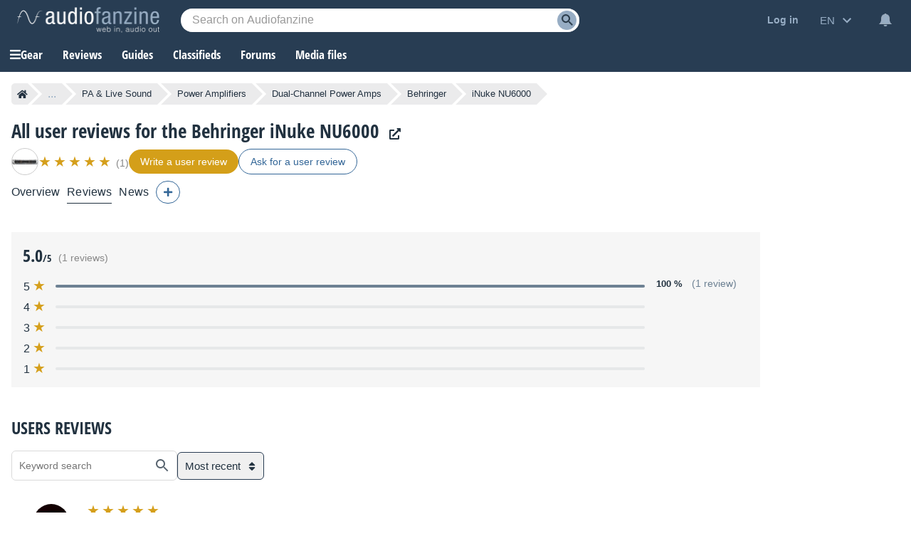

--- FILE ---
content_type: text/html; charset=UTF-8
request_url: https://en.audiofanzine.com/dual-channel-power-amp/behringer/inuke-nu6000/user_reviews/
body_size: 103222
content:
<!DOCTYPE html>
<html lang="en">

<head>
    <meta charset="utf-8">
            <meta http-equiv="Content-Security-Policy" content="upgrade-insecure-requests">
        <meta name="description" content="1 user review on Behringer iNuke NU6000" >
<meta name="viewport" content="width=device-width, initial-scale=1" >
<meta name="robots" content="index, follow, max-image-preview:large, max-snippet:-1, max-video-preview:-1" >    <meta property="fb:pages" content="122703964411139">
    <meta name="format-detection" content="telephone=no">
    <title>User reviews: Behringer iNuke NU6000 - Audiofanzine</title>    <link rel="preconnect" href="https://static.audiofanzine.com">
    <link rel="preconnect" href="https://img.audiofanzine.com">
    <link rel="preconnect" href="https://medias.audiofanzine.com">
            <link rel="preconnect" href="https://securepubads.g.doubleclick.net">
        <link rel="dns-prefetch" href="https://static.audiofanzine.com">
    <link rel="dns-prefetch" href="https://img.audiofanzine.com">
    <link rel="dns-prefetch" href="https://medias.audiofanzine.com">
            <link rel="dns-prefetch" href="https://securepubads.g.doubleclick.net">
        <meta property="og:site_name" content="Audiofanzine" />
    <meta property="og:url" content="https://en.audiofanzine.com/dual-channel-power-amp/behringer/inuke-nu6000/user_reviews/" />
    <meta property="fb:app_id" content="131609570183516" />
        <style>@keyframes bounce{70%{transform:translateY(0)}80%{transform:translateY(-2%)}90%{transform:translateY(0)}95%{transform:translateY(-7%)}97%{transform:translateY(0)}99%{transform:translateY(-3%)}100%{transform:translateY(0)}}.button{border-width:1px;border:0;font-family:arial;color:#369;text-align:center;text-transform:none;font-weight:normal;font-size:.875rem;background:#eee;cursor:pointer;margin:0;display:inline;display:-moz-inline-box;display:inline-block;*overflow:visible;padding:8px 16px;border:0;line-height:1.125rem;border-radius:24px;position:relative}.button-r,.button-r.redirLink{display:inline-block;text-align:center;text-decoration:none !important;font-family:arial;font-size:.875rem;border-radius:24px;padding:8px 16px;text-transform:unset;font-weight:normal;text-shadow:none;color:var(--color-buttonr) !important;border:0;background:var(--bg-buttonr);cursor:pointer}.button-r i{margin-right:4px}.button-r:hover{background:var(--bg-buttonr-hover)}.button-r.redirLink:hover{text-decoration:none}.button-ellipsis{background:#ebebec;background-image:url(https://static.audiofanzine.com/images/audiofanzine/interface/icons/dots_icon.png);background-repeat:no-repeat;background-size:24px;background-position:center;border-radius:10px}body.blue-mode .button{background:#1b2632;color:#fff}body.dark-mode .button{background:#223140;color:#fff}.button-loader{position:relative}.button:link,.button:visited{color:#fff}.button:focus,.button:hover{border-color:#000;outline:0}.button:active,.button-active{background-color:#e6e6e6;color:#346699}body.dark-mode .button:active,body.dark-mode .button-active,body.blue-mode .button:active,body.blue-mode .button-active{background-color:#213040}.button[disabled],.button[disabled]:active,.button[disabled]:hover,.button.disabled,.button.disabled:active,.button.disabled:hover{color:#888889 !important;border-color:#ddd;background-color:#f3f3f3;background-image:none;text-shadow:none;cursor:auto}body.dark-mode .button[disabled],body.dark-mode .button[disabled]:active,body.dark-mode .button[disabled]:hover,body.dark-mode .button.disabled,body.dark-mode .button.disabled:active,body.dark-mode .button.disabled:hover,body.blue-mode .button[disabled],body.blue-mode .button[disabled]:active,body.blue-mode .button[disabled]:hover,body.blue-mode .button.disabled,body.blue-mode .button.disabled:active,body.blue-mode .button.disabled:hover{color:#798497 !important;border-color:#ddd;background-color:#42556c}.button-nostyle{color:#213140;text-decoration:underline;font-size:1rem;font-family:arial;background:0;border:0;outline:0;text-transform:unset}.button-nostyle:hover{text-decoration:none}.button-icon-text{width:auto;background-repeat:no-repeat;background-position:center left;font-size:1.0625rem;border:0;outline:0;box-shadow:none;background-color:transparent;padding-left:34px;font-family:"Open Sans Condensed",Impact,"Franklin Gothic Bold",sans-serif;font-weight:700;cursor:pointer}.button-no-icon-text{width:auto;background-repeat:no-repeat;background-position:center left;font-size:1.0625rem;border:0;outline:0;box-shadow:none;background-color:transparent;padding-left:0;font-family:"Open Sans Condensed",Impact,"Franklin Gothic Bold",sans-serif;font-weight:700}.button-fbbcode{background-color:rgba(33,49,64,0.05);width:32px;height:32px;background-repeat:no-repeat;background-position:center;border:0;outline:0;cursor:pointer}.button-fb.redirLink{border-radius:4px;padding:12px;text-align:center;color:#fff;border:0;background-color:#3b5998;display:flex;align-items:center;width:250px;grid-gap:4px}.button-fb.redirLink:hover{background-color:#466ab5;text-decoration:none}.button-fb.redirLink i{margin-right:4px;font-size:1rem}.button-google.redirLink{border-radius:4px;padding:12px;text-align:center;color:#223140;background-color:#fff;border:1px solid;border-color:#efefef;display:flex;align-items:center;width:276px;font-size:1rem}.button-google.redirLink:hover{background-color:#fff;text-decoration:none}.button-google.redirLink i{margin-right:4px;font-size:1rem}body.dark-mode .button-fbbcode{background-color:#272f32}body.blue-mode .button-fbbcode{background-color:#1b2632}.button-fbbcode:hover{background-color:#c2c6ca;opacity:1}body.dark-mode .button-fbbcode:hover{background-color:#363c40}body.blue-mode .button-fbbcode:hover{background-color:#304256}.button-fbbcode.bold{background-image:url(https://static.audiofanzine.com/images/audiofanzine/interface/icons/bbcode/icon_bbcode_bold.svg)}body.dark-mode .button-fbbcode.bold,body.blue-mode .button-fbbcode.bold{background-image:url(https://static.audiofanzine.com/images/audiofanzine/interface/icons/bbcode/icon_bbcode_bold_darkmode.svg)}.button-fbbcode.italic{background-image:url(https://static.audiofanzine.com/images/audiofanzine/interface/icons/bbcode/icon_bbcode_italic.svg)}body.dark-mode .button-fbbcode.italic,body.blue-mode .button-fbbcode.italic{background-image:url(https://static.audiofanzine.com/images/audiofanzine/interface/icons/bbcode/icon_bbcode_italic_darkmode.svg)}.button-fbbcode.quoter{background-image:url(https://static.audiofanzine.com/images/audiofanzine/interface/icons/bbcode/icon_bbcode_quote.svg)}body.dark-mode .button-fbbcode.quoter,body.blue-mode .button-fbbcode.quoter{background-image:url(https://static.audiofanzine.com/images/audiofanzine/interface/icons/bbcode/icon_bbcode_quote_darkmode.svg)}.button-fbbcode.underline{background-image:url(https://static.audiofanzine.com/images/audiofanzine/interface/icons/bbcode/icon_bbcode_underline.svg)}body.dark-mode .button-fbbcode.underline,body.blue-mode .button-fbbcode.underline{background-image:url(https://static.audiofanzine.com/images/audiofanzine/interface/icons/bbcode/icon_bbcode_underline_darkmode.svg)}.button-fbbcode.link{background-image:url(https://static.audiofanzine.com/images/audiofanzine/interface/icons/bbcode/icon_bbcode_link.svg)}body.dark-mode .button-fbbcode.link{background-image:url(https://static.audiofanzine.com/images/audiofanzine/interface/icons/bbcode/icon_bbcode_link_darkmode.svg)}.button-fbbcode.strike{background-image:url(https://static.audiofanzine.com/images/audiofanzine/interface/icons/bbcode/icon_bbcode_strike.svg)}body.dark-mode .button-fbbcode.strike,body.blue-mode .button-fbbcode.strike{background-image:url(https://static.audiofanzine.com/images/audiofanzine/interface/icons/bbcode/icon_bbcode_strike_darkmode.svg)}.button-fbbcode.image{background-image:url(https://static.audiofanzine.com/images/audiofanzine/interface/icons/bbcode/icon_bbcode_image.svg)}body.dark-mode .button-fbbcode.image,body.blue-mode .button-fbbcode.image{background-image:url(https://static.audiofanzine.com/images/audiofanzine/interface/icons/bbcode/icon_bbcode_image_darkmode.svg)}.button-fbbcode.audio{background-image:url(https://static.audiofanzine.com/images/audiofanzine/interface/icons/bbcode/icon_bbcode_audio.svg)}.body.dark-mode .button-fbbcode.audio,.body.blue-mode .button-fbbcode.audio{background-image:url(https://static.audiofanzine.com/images/audiofanzine/interface/icons/bbcode/icon_bbcode_audio_darkmode.svg)}.button-fbbcode.video{background-image:url(https://static.audiofanzine.com/images/audiofanzine/interface/icons/bbcode/icon_bbcode_video.svg)}body.dark-mode .button-fbbcode.video,body.blue-mode .button-fbbcode.video{background-image:url(https://static.audiofanzine.com/images/audiofanzine/interface/icons/bbcode/icon_bbcode_video_darkmode.svg)}.button-fbbcode.code{background-image:url(https://static.audiofanzine.com/images/audiofanzine/interface/icons/bbcode/icon_bbcode_code.svg)}body.dark-mode .button-fbbcode.code,body.blue-mode .button-fbbcode.code{background-image:url(https://static.audiofanzine.com/images/audiofanzine/interface/icons/bbcode/icon_bbcode_code_darkmode.svg)}.button-fbbcode.avert{background-image:url(https://static.audiofanzine.com/images/audiofanzine/interface/icons/bbcode/icon_bbcode_avert.svg)}.button-fbbcode.offtopic{background-image:url(https://static.audiofanzine.com/images/audiofanzine/interface/icons/bbcode/icon_bbcode_offtopic.svg)}body.dark-mode .button-fbbcode.offtopic,body.blue-mode .button-fbbcode.offtopic{background-image:url(https://static.audiofanzine.com/images/audiofanzine/interface/icons/bbcode/icon_bbcode_offtopic_darkmode.svg)}.button-fbbcode.list{background-image:url(https://static.audiofanzine.com/images/audiofanzine/interface/icons/bbcode/icon_bbcode_list.svg)}body.dark-mode .button-fbbcode.list,body.blue-mode .button-fbbcode.list{background-image:url(https://static.audiofanzine.com/images/audiofanzine/interface/icons/bbcode/icon_bbcode_list_darkmode.svg)}.button-fbbcode.listitem{background-image:url(https://static.audiofanzine.com/images/audiofanzine/interface/icons/bbcode/icon_bbcode_listitem.svg)}body.dark-mode .button-fbbcode.listitem,body.blue-mode .button-fbbcode.listitem{background-image:url(https://static.audiofanzine.com/images/audiofanzine/interface/icons/bbcode/icon_bbcode_listitem_darkmode.svg)}.button-fbbcode.spoiler{background-image:url(https://static.audiofanzine.com/images/audiofanzine/interface/icons/bbcode/icon_bbcode_spoiler.svg)}body.dark-mode .button-fbbcode.spoiler,body.blue-mode .button-fbbcode.spoiler{background-image:url(https://static.audiofanzine.com/images/audiofanzine/interface/icons/bbcode/icon_bbcode_spoiler_darkmode.svg)}.button-fbbcode.mbac{background-image:url(https://static.audiofanzine.com/images/audiofanzine/interface/icons/bbcode/icon_bbcode_mbac.svg)}.button-fbbcode.download{background-image:url(https://static.audiofanzine.com/images/audiofanzine/interface/icons/bbcode/icon_bbcode_download.svg)}body.dark-mode .button-fbbcode.download,body.blue-mode .button-fbbcode.download{background-image:url(https://static.audiofanzine.com/images/audiofanzine/interface/icons/bbcode/icon_bbcode_download_darkmode.svg)}.button-fbbcode.dots{background-image:url(https://static.audiofanzine.com/images/audiofanzine/interface/icons/bbcode/icon_bbcode_dots.svg)}body.dark-mode .button-fbbcode.dots,body.blue-mode .button-fbbcode.dots{background-image:url(https://static.audiofanzine.com/images/audiofanzine/interface/icons/bbcode/icon_bbcode_dots_darkmode.svg)}.button-icon-text.upper{text-transform:uppercase}.button-icon-text.lower{text-transform:capitalize}.button-icon-text.medium{font-size:.875rem;font-family:arial;padding-left:24px;height:17px}.button-no-icon-text.medium{font-size:.875rem;font-family:arial;padding-left:4px;height:17px}.button-icon-text.small,.button-no-icon-text.small{font-size:.75rem;font-family:arial;padding-left:20px;height:17px}.button-icon-text.black{color:#213140 !important}.button-icon-text.dark-grey{color:#57626d !important}.button-icon-text.light-grey,.button-no-icon-text.light-grey{color:#6d8193 !important}body.dark-mode .button-icon-text.dark-grey,body.blue-mode .button-icon-text.dark-grey{color:#c3c5c6 !important}body.dark-mode .button-icon-text,body.blue-mode .button-icon-text{color:#fff !important;background-color:transparent}.button-icon-text.new-item{background-image:url(https://static.audiofanzine.com/images/audiofanzine/interface/icon_add_circle.svg)}.button-icon-text.forward{background-image:url(https://static.audiofanzine.com/images/audiofanzine/interface/icon_forward.svg)}body.dark-mode .button-icon-text.forward,body.blue-mode .button-icon-text.forward{background-image:url(https://static.audiofanzine.com/images/audiofanzine/interface/icon_forward_darkmode.svg)}.button-icon-text.call{background-image:url(https://static.audiofanzine.com/images/audiofanzine/interface/icon_call.svg)}body.dark-mode .button-icon-text.call,body.blue-mode .button-icon-text.call{background-image:url(https://static.audiofanzine.com/images/audiofanzine/interface/icon_call_dark.svg)}.button-icon-text.mark-solved{background-image:url(https://static.audiofanzine.com/images/audiofanzine/forum/icon_solved.svg)}.button-icon-text.subscribe-all-forum{background-image:url(https://static.audiofanzine.com/images/audiofanzine/interface/icon_email_blue_dark.svg)}body.dark-mode .button-icon-text.subscribe-all-forum,body.blue-mode .button-icon-text.subscribe-all-forum{background-image:url(https://static.audiofanzine.com/images/audiofanzine/interface/icon_email_blue_dark_darkmode.svg)}.button-icon-text.unsubscribe-all-forum{background-image:url(https://static.audiofanzine.com/images/audiofanzine/interface/icon_email_blue_dark_cross.svg)}body.dark-mode .button-icon-text.unsubscribe-all-forum,body.blue-mode .button-icon-text.unsubscribe-all-forum{background-image:url(https://static.audiofanzine.com/images/audiofanzine/interface/icon_email_blue_dark_cross_darkmode.svg)}.button-icon-text.subscribe-forum{background-image:url(https://static.audiofanzine.com/images/audiofanzine/interface/icon_subscribe_forum.svg)}.button-icon-text.delete-forum{background-image:url(https://static.audiofanzine.com/images/audiofanzine/interface/icon_alert_close_error.svg)}.button-icon-text.restore-forum{background-image:url(https://static.audiofanzine.com/images/audiofanzine/interface/icon_arrow_readmore.svg)}body.blue-mode .button-icon-text.subscribe-forum,body.dark-mode .button-icon-text.subscribe-forum{background-image:url(https://static.audiofanzine.com/images/audiofanzine/interface/icon_subscribe_forum_dark.svg)}.button-icon-text.unsubscribe-forum{background-image:url(https://static.audiofanzine.com/images/audiofanzine/interface/icon_unsubscribe_forum.svg)}body.blue-mode .button-icon-text.unsubscribe-forum,body.dark-mode .button-icon-text.unsubscribe-forum{background-image:url(https://static.audiofanzine.com/images/audiofanzine/interface/icon_unsubscribe_forum_dark.svg)}.button-icon-text.subscribe-forum.small,.button-icon-text.unsubscribe-forum.small{padding-left:24px;background-size:16px}.button-icon-text.reply-forum{background-image:url(https://static.audiofanzine.com/images/audiofanzine/interface/icon_reply_forum.svg)}.button-icon-text.subscribe-newsletter{float:none;text-align:right;display:block;position:absolute;bottom:12px;right:12px;width:233px;background-position-x:10px;text-transform:unset;font-family:arial;font-weight:bold;font-size:14px;background-color:#eee;background-image:url(https://static.audiofanzine.com/images/audiofanzine/interface/icon_newsletter.svg);border-radius:30px;animation:bounce 8s ease infinite;box-shadow:0 3px 7px rgb(0 0 0 / 30%)}body.dark-mode .button-icon-text.subscribe-newsletter,body.blue-mode .button-icon-text.subscribe-newsletter{background-image:url(https://static.audiofanzine.com/images/audiofanzine/interface/icon_newsletter_wht.svg);background-repeat:no-repeat;background-position:center left;background-position-x:10px;background-color:#223140}.button-icon-text.do-flag{background-image:url(https://static.audiofanzine.com/images/audiofanzine/interface/icon_threads_favorite.svg)}.button-icon-text.un-flag{background-image:url(https://static.audiofanzine.com/images/audiofanzine/interface/icon_unflag.svg)}.button-icon-text.legend-item{background-image:url(https://static.audiofanzine.com/images/audiofanzine/interface/icon_directions.svg)}.button-icon-text.options{background-image:url(https://static.audiofanzine.com/images/audiofanzine/interface/icon_settings.svg)}.button-icon-text.pinfavorites{background-image:url(https://static.audiofanzine.com/images/audiofanzine/interface/icon_star_border.svg);font-weight:bold;text-decoration:underline}.button-icon-text.pinfavorites:hover{text-decoration:none}.button-icon-text.notify{background-image:url(https://static.audiofanzine.com/images/audiofanzine/interface/icon_add_alert.svg);font-weight:bold;text-decoration:underline}.button-icon-text.notify:hover{text-decoration:none}.button-icon-text.unnotify{background-image:url(https://static.audiofanzine.com/images/audiofanzine/interface/icon_remove_alert.svg)}body.dark-mode .button-icon-text.options,body.blue-mode .button-icon-text.options{background-image:url(https://static.audiofanzine.com/images/audiofanzine/interface/icon_settings_wht.svg);color:rgba(255,255,255,0.7) !important}body.dark-mode .button-icon-text.legend-item,body.blue-mode .button-icon-text.legend-item{background-image:url(https://static.audiofanzine.com/images/audiofanzine/interface/icon_directions.svg);color:rgba(255,255,255,0.7) !important}html>body input.button,x:-moz-any-link,x:default,html>body button.button,x:-moz-any-link,x:default{padding-top:3px;padding-bottom:2px}a.button,x:-moz-any-link,x:default,span.button,x:-moz-any-link,x:default,div.button,x:-moz-any-link,x:default{padding:3px 8px 3px;text-decoration:none}.button-fixed{padding-left:0 !important;padding-right:0 !important;width:100%}button.button-icon-c{padding-top:1px;padding-bottom:1px}button.button-icon-c{padding-top:3px\9;padding-bottom:2px\9}button.button-icon-c{*padding-top:0;*padding-bottom:0}html>body button.button-icon-c,x:-moz-any-link,x:default{padding-top:1px;padding-bottom:1px}.button-icon{display:block;margin:0 auto;height:18px;width:18px}.button-red,.button-red.redirLink{text-shadow:none;color:#fff;background:#d02121;border:0;font-size:.875rem;font-family:arial}.button-red:link,.button-red:visited{color:#fff}a.button-red:hover,.button-red:hover,.button-red.redirLink:hover{background:#bb1b1b;text-decoration:none}.button.button-red:active,.button-active.button-red{background-color:#da0000;background-image:-webkit-gradient(linear,0 0,0 100%,from(#a20000),to(#da0000));background-image:-moz-linear-gradient(top,#a20000,#da0000);filter:progid:DXImageTransform.Microsoft.Gradient(EndColorstr='#da0000',StartColorstr='#A20000',GradientType=0)}body.dark-mode .button-red,body.dark-mode .button-red.redirLink,body.blue-mode .button-red,body.blue-mode .button-red.redirLink{background:#982626}body.dark-mode a.button-red:hover,body.dark-mode .button-red:hover,body.dark-mode .button-red.redirLink:hover,body.blue-mode a.button-red:hover,body.blue-mode .button-red:hover,body.blue-mode .button-red.redirLink:hover{background:#bb1b1b;text-decoration:none}.button-lightgray,.button-lightgray.redirLink{text-shadow:none;color:#6d8193;background:#e5e8e9;border:0;font-size:.875rem;font-family:arial}.button-lightgray:link,.button-lightgray:visited{color:#6d8193}a.button-lightgray:hover,.button-lightgray:hover,.button-lightgray.redirLink:hover{background:#d9dedf;text-decoration:none}body.blue-mode a.button-lightgray:hover,body.blue-mode .button-lightgray:hover,body.blue-mode .button-lightgray.redirLink:hover{background:#223140;text-decoration:none}.button-yellow,.button-yellow.redirLink{background:#fa2;background-image:-webkit-gradient(linear,0 0,0 100%,from(#fe6),to(#fa2));background:-moz-linear-gradient(top,#fe6,#fa2);filter:progid:DXImageTransform.Microsoft.Gradient(EndColorstr='#ffaa22',StartColorstr='#ffee66',GradientType=0);border:1px solid #fa2;text-shadow:0 1px 0 #fe6}.button-yellow:focus,.button-yellow:hover{background-image:-webkit-gradient(linear,0 0,0 100%,from(#ffe35b),to(#fa2));background:-moz-linear-gradient(top,#ffe35b,#fa2);filter:progid:DXImageTransform.Microsoft.Gradient(EndColorstr='#ffaa22',StartColorstr='#ffe35b',GradientType=0)}.button-yellow:active,.button-active.yellow{color:#000;background-color:#fe6;background-image:-webkit-gradient(linear,0 0,0 100%,from(#fa2),to(#fe6));background-image:-moz-linear-gradient(top,#fa2,#fe6);filter:progid:DXImageTransform.Microsoft.Gradient(EndColorstr='#ffee66',StartColorstr='#ffaa22',GradientType=0)}.button-orange,.button-orange.redirLink,body.dark-mode .button-orange,body.dark-mode .button-orange.redirLink,body.blue-mode .button-orange,body.blue-mode .button-orange.redirLink{text-shadow:none;color:#fff;background:#d59f1b}.button-orange:hover,.button-orange.redirLink:hover,body.dark-mode .button-orange:hover,body.dark-mode .button-orange.redirLink:hover,body.blue-mode .button-orange:hover,body.blue-mode .button-orange.redirLink:hover{background:#c18f15;text-decoration:none}.button-orange:link,.button-orange:visited{color:#fff}.button-orange:active,.button-active.orange,body.dark-mode .button-orange:active,body.dark-mode .button-active.orange,body.blue-mode .button-orange:active,body.blue-mode .button-active.orange{background-color:#d4a32a;color:#fff}.button-transparent,.button-transparent.redirLink{background:transparent !important;color:#223240;text-decoration:underline}.button-transparent:link,.button-transparent:visited{color:#223240;text-decoration:underline}.dark-mode .button-transparent:link,.dark-mode .button-transparent:visited{color:#fff}.button-transparent:hover,.button-transparent.redirLink:hover{background:transparent !important;text-decoration:none;color:#223240}.button-transparent:active,.button-active.transparent{background-color:transparent;color:#223240;text-decoration:underline}.button-green,.button-green.redirLink{background:#34ab2e !important;color:#fff}.button-green-disabled{background:#34ab2e !important;color:#fff;cursor:default}.button-green:link,.button-green:visited{color:#fff}.button-green:hover,.button-green.redirLink:hover{background:#3f941e !important;text-decoration:none}.button-green-disabled:hover{background:#34ab2e !important}.button-green:active,.button-green-disabled:active,.button-active.green{background-color:#34ab2e;color:#fff}.button-green:disabled,.button-green[disabled]{color:#899daf !important;border-color:#ddd !important;background-color:#f3f3f3 !important}.button-green.button-loader:disabled{color:#f3f3f3 !important}body.dark-mode .button-green:disabled,body.blue-mode .button-green:disabled{background-color:#266a0a !important;color:#1e4011 !important}body.dark-mode .button-green.button-loader:disabled,body.blue-mode .button-green.button-loader:disabled{color:#266a0a !important}.button-green-border,.button-green-border.redirLink{background:transparent !important;color:#34ab2e;border:1px solid #34ab2e}.button-green-border:link,.button-green-border:visited{color:#34ab2e}.button-green-border:hover,.button-green-border.redirLink:hover{background:transparent !important;text-decoration:underline;border:1px solid #34ab2e;outline:0}.button-green-border:active{background-color:transparent;border:1px solid #34ab2e;color:#34ab2e}.button-green-border:disabled{background-color:transparent !important;color:#848484;border:1px solid #848484}.button-blue-border,.button-blue-border.redirLink{background:transparent !important;color:var(--color-button-normal);border:1px solid var(--color-button-normal)}.button-blue-border:link,.button-blue-border:visited{color:var(--color-button-normal)}.button-blue-border:hover,.button-blue-border.redirLink:hover{background:transparent !important;text-decoration:underline;border:1px solid var(--color-button-normal);outline:0}.button-blue-border:active{background-color:transparent;border:1px solid var(--color-button-normal);color:var(--color-button-normal)}.button-blue-border:disabled{background-color:transparent !important;color:#848484;border:1px solid #848484}.button-blue-border.icon{display:flex;gap:6px;align-items:center}.button-blue-border.plus{display:flex;width:24px;align-items:center;justify-content:center}body.dark-mode .button-blue-border,body.blue-mode .button-blue-border,body.dark-mode .button-blue-border.redirLink,body.blue-mode .button-blue-border.redirLink{background:transparent !important;color:var(--color-button-normal);border:1px solid var(--color-button-normal)}.button-black-border,.button-black-border.redirLink{background:transparent !important;color:var(--text-color);border:1px solid var(--text-color)}.button-black-border:link,.button-black-border:visited{color:var(--text-color)}.button-black-border:hover,.button-black-border.redirLink:hover{background:transparent !important;text-decoration:underline;border:1px solid var(--text-color);outline:0}.button-black-border:active{background-color:transparent;border:1px solid var(--text-color);color:var(--text-color)}.button-black-border:disabled{background-color:transparent !important;color:#848484;border:1px solid #848484}.button-black-border.icon{display:flex;gap:6px;align-items:center}.button-grey-border,.button-grey-border.redirLink{background:transparent !important;color:#8c8c8c;border:1px solid #8c8c8c}.button-grey-border:link,.button-grey-border:visited{color:#8c8c8c}.button-grey-border:hover,.button-grey-border.redirLink:hover{background:transparent !important;text-decoration:underline;border:1px solid #8c8c8c;outline:0}.button-grey-border:active{background-color:transparent;border:1px solid #8c8c8c;color:#8c8c8c}.button-green-2{background-color:#48ab22;color:#fff !important;font-family:"Arial",sans-serif;font-size:.875rem;text-align:center;border:0;width:100%;padding:10px;cursor:pointer;outline:0;font-weight:normal;border-radius:24px}.button-green-2:hover{background-color:#449e21}.button-green-2.redirLink:hover{text-decoration:none}.button-blue,.button-blue.redirLink,body.dark-mode .button-blue,body.dark-mode .button-blue.redirLink,body.blue-mode .button-blue,body.blue-mode .button-blue.redirLink{text-shadow:none;color:#fff;background:#367eb8}.button-blue:link,.button-blue:visited,body.dark-mode .button-blue:link,body.dark-mode .button-blue:visited,body.blue-mode .button-blue:link,body.blue-mode .button-blue:visited{color:#fff}.button-blue:active,.button-active.blue,body.dark-mode .button-blue:active,body.dark-mode .button-active.blue,body.blue-mode .button-blue:active,body.blue-mode .button-active.blue{background:#3674a7}.button-blue:hover{background:#2b5b88;text-decoration:none}.button-blue-invert,.button-blue-invert.redirLink{text-shadow:none;color:#fff;background:#2b5b88}.button-blue-invert:link,.button-blue-invert:visited{color:#fff}.button-blue-invert:active{background:#2b5b88}.button-blue-invert:hover{background:#3674a7;text-decoration:none}.button-grey-low,.button-grey-low.redirLink{text-shadow:none;color:#213140;border:0;background:rgba(33,49,64,0.05);filter:unset}.button-grey-light,.button-grey-light:link,.button-grey-light:visited,.button-grey-light.redirLink{text-shadow:none;color:#6d8193;border:0;background:rgba(33,49,64,0.05);filter:unset}.dark-mode .button-grey-light,.dark-mode .button-grey-light:link,.dark-mode .button-grey-light:visited,.dark-mode .button-grey-light.redirLink{background:#223140}.button-grey-light:hover,.button-grey-light.redirLink:hover{color:#6d8193;background:#d9dedf;text-decoration:none}.dark-mode .button-grey-light:hover,.dark-mode .button-grey-light.redirLink:hover{background:#081420}.button-grey-blue,.button-grey-blue.redirLink{text-shadow:none;color:#fff !important;border:0;background:#6d8193;box-shadow:0 2px 7px #2232402E;opacity:1;filter:unset}body.dark-mode .button-grey-blue,body.dark-mode .button-grey-blue.redirLink{background:#10161c}.button-black,.button-black.redirLink{text-shadow:none;color:#fff;border:1px solid #626262;background:#272727;background:-moz-linear-gradient(to top,#777,#020202);filter:progid:DXImageTransform.Microsoft.Gradient(EndColorstr='#020202',StartColorstr='#777777',GradientType=0)}.button-black:link,.button-black:visited{color:#fff}.button-black:active,.button-active.black{background-color:#777;background-image:-webkit-gradient(linear,0 0,0 100%,from(#020202),to(#777));background-image:-moz-linear-gradient(to top,#020202,#777);filter:progid:DXImageTransform.Microsoft.Gradient(EndColorstr='#777777',StartColorstr='#020202',GradientType=0)}a.button.button-tiny,.button.button-tiny,.button-tiny{font-size:.714em;font-weight:normal;line-height:1em;padding:2px 8px;border-radius:4px}a.button.button-medium,.button.button-medium,.button-medium{font-size:1em;font-weight:bold;line-height:1.2em;padding:5px 8px;border-radius:4px}.button-medium .ui-icon{margin-top:1px;margin-right:5px}a.button.button-large,.button.button-large,.button-large{font-size:1.143em;font-weight:bold;padding:10px;border-radius:5px;line-height:1.143em}a.button.button-thin_large,.button.button-thin_large,.button-thin_large{font-size:1.143em;font-weight:bold;padding:5px 45px;border-radius:5px}a.button-message,span.button-message{background-color:#fff;padding:8px 16px;color:#223140 !important;display:block;font-family:"Open Sans Condensed",Impact,"Franklin Gothic Bold",sans-serif;text-transform:uppercase;font-weight:700}.ie6 .button .ui-icon,.ie7 .button .ui-icon{display:none}.button .ui-icon{float:left;height:16px;margin-left:-1px;margin-right:6px;width:16px;margin-top:0;border:0}.button .ui-icon{margin-top:-2px}.button .ui-icon.after{float:right;margin-left:4px;margin-right:-5px}a.button-medium:hover,a.button-large:hover,a.button-small:hover,a.button-tiny:hover{text-decoration:none;border-color:#000}.button-border,body.blue-mode .button-border,body.dark-mode .button-border{font-size:1rem;outline:0;box-shadow:none;padding:6px 12px 6px 12px;background-color:transparent;border-radius:18px;border:1px solid var(--color-btn-n1);cursor:pointer;color:var(--color-btn-n1);text-decoration:none}.button-border:link,.button-border:visited,body.dark-mode .button-border:link,body.dark-mode .button-border:visited,body.blue-mode .button-border:link,body.blue-mode .button-border:visited{border:1px solid var(--color-btn-n1) !important;background:transparent !important;color:var(--color-btn-n1) !important;text-decoration:none !important}.button-border:focus,.button-border:hover,body.dark-mode .button-border:focus,body.dark-mode .button-border:hover,body.blue-mode .button-border:focus,body.blue-mode .button-border:hover{border:1px solid var(--color-btn-n1-hover) !important;background:transparent !important;color:var(--color-btn-n1-hover) !important;text-decoration:none !important}.button-border:active,body.dark-mode .button-border:active,body.blue-mode .button-border:active{border:1px solid var(--color-btn-n1-hover) !important;background:transparent !important;color:var(--color-btn-n1-hover) !important}.button-border-grey:link,.button-border-grey:visited,body.dark-mode .button-border-grey:link,body.dark-mode .button-border-grey:visited,body.blue-mode .button-border-grey:link,body.blue-mode .button-border-grey:visited{border:1px solid var(--color-btn-n2) !important;background:transparent !important;color:var(--color-btn-n2) !important;text-decoration:none !important}.button-border-grey:focus,.button-border-grey:hover,body.dark-mode .button-border-grey:focus,body.dark-mode .button-border-grey:hover,body.blue-mode .button-border-grey:focus,body.blue-mode .button-border-grey:hover{border:1px solid var(--color-btn-n2-hover) !important;background:transparent !important;color:var(--color-btn-n2-hover) !important;text-decoration:none !important}.button-border-grey:active,body.dark-mode .button-border-grey:active,body.blue-mode .button-border-grey:active{border:1px solid var(--color-btn-n2-hover) !important;background:transparent !important;color:var(--color-btn-n2-hover) !important}.button-delete,body.dark-mode .button-delete,body.blue-mode .button-delete{border:1px solid var(--color-btn-delete) !important;background:transparent !important;color:var(--color-btn-delete) !important;padding:6px 12px}.button-delete:link,.button-delete:visited,body.dark-mode .button-delete:link,body.dark-mode .button-delete:visited,body.blue-mode .button-delete:link,body.blue-mode .button-delete:visited{border:1px solid var(--color-btn-delete) !important;background:transparent !important;color:var(--color-btn-delete) !important;text-decoration:none}.button-delete:focus,.button-delete:hover,body.dark-mode .button-delete:focus,body.dark-mode .button-delete:hover,body.blue-mode .button-delete:focus,body.blue-mode .button-delete:hover{border:1px solid var(--color-btn-delete-hover) !important;background:transparent !important;color:var(--color-btn-delete-hover) !important}.button-delete:active,body.dark-mode .button-delete:active,body.blue-mode .button-delete:active{border:1px solid var(--color-btn-delete-hover) !important;background:transparent !important;color:var(--color-btn-delete-hover) !important}.button-disabled,.button-disabled:link,.button-disabled:visited{color:var(--color-btn-disabled) !important;text-decoration:none}body.blue-mode .button-disabled,body.blue-mode .button-disabled:link,body.blue-mode .button-disabled:visited{background-color:#283c54 !important;color:var(--color-btn-disabled) !important;text-decoration:none}body.dark-mode .button-disabled,body.dark-mode .button-disabled:link,body.dark-mode .button-disabled:visited{background-color:#10161c !important;color:var(--color-btn-disabled) !important;text-decoration:none}.button.i-icon{display:inline-flex;gap:8px;align-items:center}.button-blue-alert,.button-blue-alert:active,body.dark-mode .button-blue-alert,body.dark-mode .button-blue-alert:active,body.blue-mode .button-blue-alert,body.blue-mode .button-blue-alert:active{text-shadow:none;color:#fff;background-color:#367eb8;background-image:url(https://static.audiofanzine.com/images/audiofanzine/interface/bell.png);background-repeat:no-repeat;background-position:16px center;background-size:18px;padding-left:42px}.button-blue-alert.on,.button-blue-alert.on:active,body.dark-mode .button-blue-alert.on,body.dark-mode .button-blue-alert.on:active,body.blue-mode .button-blue-alert.on,body.blue-mode .button-blue-alert.on:active{background-image:url(https://static.audiofanzine.com/images/audiofanzine/interface/bell-on.png);background-repeat:no-repeat;background-position:16px center;background-size:18px;padding-left:42px}.button-blue-alert:hover,body.dark-mode .button-blue-alert:hover,body.blue-mode .button-blue-alert:hover,.button-blue-alert.on:hover,body.dark-mode .button-blue-alert.on:hover,body.blue-mode .button-blue-alert.on:hover{background-color:#336c9a}.alert{word-wrap:break-word;font-size:1rem;color:#fff;line-height:22px;padding:16px 16px 16px 52px;background-repeat:no-repeat;background-position:left 14px center;margin:16px;position:relative}#full-content .alert{margin:16px 0}.alert .close{position:absolute;top:16px;right:26px;width:24px;height:24px;background-repeat:no-repeat;background-position:center;cursor:pointer}.alert-success{background-color:#dff0d8;border-color:#d6e9c6;color:#3c763d}.alert-info{background-color:#336697;border-color:#336697;color:#fff;background-image:url('https://static.audiofanzine.com/images/audiofanzine/interface/icon_alert_info.svg')}.alert-info-light{background-color:#e1e8ef;border-color:#336697;color:#52606f;background-image:url('https://static.audiofanzine.com/images/audiofanzine/interface/icon_alert_info_light.svg')}.dark-mode .alert-info-light{background-color:#203140;border-color:#336697;color:#8ca1b7}.alert.alert-info .close{background-image:url('https://static.audiofanzine.com/images/audiofanzine/interface/icon_alert_close_info.svg')}.alert-info a{color:#FFF !important;border:none !important}.alert-info-light a{color:#52606f !important;border:none !important}.dark-mode .alert-info-light a{color:#fff !important}.alert-success{background-color:#49ab22;border-color:#49ab22;color:#fff;background-image:url('https://static.audiofanzine.com/images/audiofanzine/interface/icon_alert_success.svg')}.alert-success a{color:#fff}.alert.alert-success .close{background-image:url('https://static.audiofanzine.com/images/audiofanzine/interface/icon_alert_close_success.svg')}.alert-warning{background-color:#d59f1b;border-color:#d59f1b;color:#fff;background-image:url('https://static.audiofanzine.com/images/audiofanzine/interface/icon_alert_warning.svg')}.alert-warning a{color:#fff;text-decoration:underline;font-weight:bold}.alert-warning a:hover{text-decoration:none}.alert.alert-warning .close{background-image:url('https://static.audiofanzine.com/images/audiofanzine/interface/icon_alert_close_warning.svg')}.alert-danger{background-color:#cf2122;border-color:#cf2122;color:#fff;background-image:url('https://static.audiofanzine.com/images/audiofanzine/interface/icon_alert_error.svg')}.alert.alert-danger .close{background-image:url('https://static.audiofanzine.com/images/audiofanzine/interface/icon_alert_close_error.svg')}.alert-danger-2{background-color:#f8d7da;border-color:#f8d7da;color:#721c24;background-image:unset;border-radius:6px;padding:16px}body.dark-mode .alert-danger-2,body.blue-mode .alert-danger-2{background-color:#280d0e;border-color:#7a282b;color:#dd8c92;background-image:unset;border-radius:6px;padding:16px}.alert-danger-2 p:last-child{margin-bottom:0}.alert-danger a,.alert-warning a{color:#FFF !important;border:none !important}.alert-danger-2 a{color:#721c24 !important}body.dark-mode .alert-danger-2 a,body.blue-mode .alert-danger-2 a{color:#dd8c92 !important}.alert ul{margin-left:16px}.alert a,.alert-danger a,.alert-warning a{text-decoration:underline !important}.alert a:hover,.alert-danger a:hover,.alert-warning a:hover{text-decoration:none !important}.alert .redirLink,.alert .link{color:#fff;font-weight:bold;text-decoration:underline;cursor:pointer}.alert .redirLink:hover,.alert .link:hover{text-decoration:none}.hamburger{padding:0;display:inline-block;cursor:pointer;transition-property:opacity,filter;transition-duration:.15s;transition-timing-function:linear;font:inherit;color:inherit;text-transform:none;background-color:transparent;border:0;margin:0;overflow:visible}.hamburger:hover{opacity:.7}.hamburger.is-active:hover{opacity:.7}.hamburger.is-active .hamburger-inner,.hamburger.is-active .hamburger-inner::before,.hamburger.is-active .hamburger-inner::after{background-color:#fff}.hamburger-box{width:24px;display:flex;position:relative;align-self:center;height:16px}.hamburger-inner{display:block;top:50%;margin-top:-2px}.hamburger-inner,.hamburger-inner::before,.hamburger-inner::after{width:24px;height:2px;background-color:#fff;border-radius:4px;position:absolute;transition-property:transform;transition-duration:.15s;transition-timing-function:ease}.hamburger-inner::before,.hamburger-inner::after{content:"";display:block}.hamburger-inner::before{top:-6px}.hamburger-inner::after{top:-12px !important}.hamburger--collapse .hamburger-inner{top:auto;bottom:0;transition-duration:.13s;transition-delay:.13s;transition-timing-function:cubic-bezier(0.55,0.055,0.675,0.19)}.hamburger--collapse .hamburger-inner::after{top:-20px;transition:top .2s .2s cubic-bezier(0.33333,0.66667,0.66667,1),opacity .1s linear}.hamburger--collapse .hamburger-inner::before{transition:top .12s .2s cubic-bezier(0.33333,0.66667,0.66667,1),transform .13s cubic-bezier(0.55,0.055,0.675,0.19)}.hamburger--collapse.is-active .hamburger-inner{transform:translate3d(0,-6px,0) rotate(-45deg);transition-delay:.22s;transition-timing-function:cubic-bezier(0.215,0.61,0.355,1)}.hamburger--collapse.is-active .hamburger-inner::after{top:0;opacity:0;transition:top .2s cubic-bezier(0.33333,0,0.66667,0.33333),opacity .1s .22s linear}.hamburger--collapse.is-active .hamburger-inner::before{top:0;transform:rotate(-90deg);transition:top .1s .16s cubic-bezier(0.33333,0,0.66667,0.33333),transform .13s .25s cubic-bezier(0.215,0.61,0.355,1)}@font-face{font-family:'Open Sans Condensed';font-style:normal;font-weight:700;font-display:swap;src:url('https://static.audiofanzine.com/styles/webfonts/open-sans-condensed-v15-latin-700.eot');src:local(''),url('https://static.audiofanzine.com/styles/webfonts/open-sans-condensed-v15-latin-700.eot?#iefix') format('embedded-opentype'),url('https://static.audiofanzine.com/styles/webfonts/open-sans-condensed-v15-latin-700.woff2') format('woff2'),url('https://static.audiofanzine.com/styles/webfonts/open-sans-condensed-v15-latin-700.woff') format('woff'),url('https://static.audiofanzine.com/styles/webfonts/open-sans-condensed-v15-latin-700.ttf') format('truetype'),url('https://static.audiofanzine.com/styles/webfonts/open-sans-condensed-v15-latin-700.svg#OpenSansCondensed') format('svg')}@keyframes jump-shaking{0%{transform:translateX(0)}25%{transform:translateY(-6px)}35%{transform:translateY(-6px) rotate(2deg)}55%{transform:translateY(-6px) rotate(-2deg)}65%{transform:translateY(-6px) rotate(2deg)}75%{transform:translateY(-6px) rotate(-2deg)}100%{transform:translateY(0) rotate(0)}}article,aside,details,figcaption,figure,footer,header,hgroup,menu,nav,section{display:block}article iframe{width:100%}[v-cloak]{display:none !important}.clearfix:after{content:".";display:block;clear:both;visibility:hidden;line-height:0;height:0}.clearfix{display:inline-block}.pull-right{float:right}.pull-left{float:left}.align-center{text-align:center}html[xmlns] .clearfix{display:block}* html .clearfix{height:1%}*{padding:0;margin:0}p{margin:1em 0}.main-text{font-size:1em;line-height:1.4em}body{--basic-text:#000;--text-color:#223240;--text-color-invert:#fff;--text-color-light:#6d8193;--text-color-light-grey:#383c3f;--text-color-dark:#213146;--text-color-blue-light:#718192;--subtext-color-light:#6d8193;--text-grey-blue-light:#607182;--text-grey-blue-light-2:#657688;--text-grey-blue-light-3:#899daf;--text-grey-blue-light-4:#cee0f2;--text-grey-color-light:#707b84;--text-color-normal-grey:#888;--text-color-normal-grey-1:#878787;--text-grey:gray;--title-newsletter:#919fac;--bg-categories-filter:rgba(33,49,64,0.10);--bg-menu-header-product:#fff;--bg-menu:#fff;--bg-menu-item-hover:#f1f1f1;--bg-menu-item-hover-2:#e6e6e6;--bg-menu-item-hover-3:#f5da81;--bg-menu-item-hover-4:#eee;--bg-menu-mob-sub:#e5e8e9;--bg-menu-mobile:#283c54;--bg-widget-news:#e1e2e4;--color-button-normal:#336697;--h2-color:#336697;--bg-color:#f6f6f6;--bg-color-2:#f7f7f7;--bg-color-3:#f6f6f6;--bg-color-4:#f7f7f7;--bg-color-5:#e7e7e7;--bg-color-6:#e7e7e7;--border-card-item:#eee;--bg-classifieds-highlighted:#ffe3e5;--bg-classifieds-highlighted-hover:#fae4e5;--subtitle-color:#6d8193;--link-color:#369;--link-color-cat:#346697;--link-color-dark:#213140;--link-color-grey:#999;--link-color-tooltip:#369;--link-color-hover:#444;--link-newsletterspecial:#233e53;--bg-newsletterspecial-title:#c6d5e5;--bg-newsletterspecial-back:#ebeced;--bg-newsletterspecial-button:#efefef;--bg-newsletterspecial-button-hover:#d8d8d8;--color-title-newsletterspecial:#233e53;--bg-input:#fff;--bg-input-readonly:#eee;--bg-input-error:#fcf6f6;--bg-input-error-1:#fcf6f6;--bg-input-has-error:#f4dada;--color-input-has-error:#c80a0a;--border-input-has-error:#da7171;--color-input-placeholder-error:rgba(204,0,0,0.3);--bg-input-filter:#fafafa;--bg-input-login:#fafafa;--color-border-input-login:#dee0e1;--bg-left-bloc:#f5f5f5;--bg-left-bloc-2:#fff;--color-input-filter-border:#e5e8e9;--color-input-filter-border-2:#e5e8e9;--bg-wrapper-filter:#dde1e2;--bg-letters:#dfe7ee;--bg-buttonr:#ebebec;--bg-buttonr-hover:#d9d9db;--color-buttonr:#223140;--bg-button-light:#d9dedf;--bg-button-light-hover:#b9bcbd;--border-color:#e7e7e7;--border-color-2:#fff;--border-color-3:#cdcdcd;--border-grey-highlighted:#dcdcdc;--border-separator-color:#e7e7e7;--border-separator-color-2:#e5e8e9;--border-separator-color-3:#f6f6f5;--border-separator-color-4:#e1e1e3;--border-separator-color-5:#f1f1f1;--border-separator-color-6:#efefef;--border-separator-color-7:#cacaca;--border-separator-color-8:#afc1cf;--border-separator-color-9:#d6d6d6;--border-separator-color-10:#d6d6d6;--border-separator-color-11:#e0e0e0;--border-separator-color-12:#dadada;--border-separator-color-li:#dadada;--border-separator-color-li-2:#cfcfcf;--border-separator-color-li-3:#e8e8e8;--border-newsletter-bloc:#f6f6f6;--border-blue:#369;--bg-hover-li:#b6cad5;--bg-hover-li-2:#b6cad5;--bg-canvas-argus:transparent;--bg-sidebox:#eee;--bg-row-alternate:#efefef;--bg-row-alternate-2:#d6d6d6;--bg-row-alternate-3:#fff;--bg-header:#283d53;--bg-header-mob:#223240;--bg-burger-mob:#334760;--bg-wrapper:#fff;--bg-in-wrapper:#f9f9f9;--bg-wrapper-input:rgba(33,49,64,0.05);--bg-wrapper-border:#e5e8e9;--bg-wrapper-border-2:#e5e8e9;--bg-wrapper-sub:#fafafa;--bg-wrapper-sub-hover:#e8e8e8;--bg-wrapper-cards:#fff;--bg-wrapper-hover:#f1f1f1;--bg-wrapper-forum-hover:#f1f1f1;--bg-wrapper-even:#e2e2e2;--bg-wrapper-2:#e7eef5;--bg-category-item:#fff;--border-category-item:#eee;--bg-header-block:linear-gradient(180deg,rgba(16,22,28,1) 0,rgba(33,49,64,1) 35%);--bg-footer:#283d53;--bg-middle-footer:#222;--bg-footer-grey:#ebebec;--color-footer-link-title:#3a6f8b;--wrapper-gradient-color:linear-gradient(180deg,rgba(16,22,28,1) 0,rgba(33,49,64,1) 70%);--color-date-hotnews:#6d8194;--bg-hotnews:#edf1f4;--bg-notification-unread:#edf1f4;--bg-highlighted-news:#f8f4dc;--bg-item-slider:#283c54;--bg-wrapper-socials:#e5e8e9;--bg-wrapper-newsletter:#e5e8e9;--bg-bloc-newsletter:#fff;--bg-wrapper-grey:#e5e8e9;--color-item-socials:#fff;--bg-filter-bloc:#e5e8e9;--text-color-filter:#6d8193;--bg-cmps-head:#fff;--color-cmps-header-grey:#57626d;--color-cmps-tabs:#336697;--color-border-cmps-tabs:#fff;--color-border-tabs:#336697;--item-thumbnail-border:#e5e8e9;--item-cards-border:#e5e8e9;--item-cards-border-2:#d9d9d9;--bg-card-item:#fff;--color-dark-mention:#131c25;--color-cmps-id:#666;--color-price:#d02121;--bg-block-sponso:#e5e8e9;--color-label-sponso:#97adc4;--sublink-sponso-color:#6d8193;--color-red-link:#d02121;--color-label-newsletter:#df1700;--text-color-label-newsletter:#fff;--color-comment:#346697;--color-ratecontrib:#369;--bg-tag-color:#e5e8e9;--bg-tag-color-hover:#dddfe0;--tag-color:#6e8293;--bg-tag-verified:#d4f6db;--bg-tag-not-verified:#e6e6e6;--bg-tag-default:#e5e5e5;--bg-comparo-head:#fff;--bg-comparo-bloc:#f6f6f6;--bg-comparo-sticky:#fff;--bg-classified-seller:rgba(33,49,64,0.05);--bg-articlereact:rgba(33,49,64,0.05);--bg-articlereact-2:rgba(33,49,64,0.05);--bg-subbloc-form:rgba(33,49,64,0.05);--color-articlereact-border:#eee;--text-light-opacity:rgba(33,49,64,0.5);--bg-comparo-mailorder:#e3e4e5;--bg-comparo-hover:#f6f6f6;--color-selected-breadcrumb:#3f5269;--color-tagline:rgba(33,49,64,0.4);--bg-pros-cons:#eee;--bg-af-tv:#e7f6ff;--bg-extra-light:rgba(33,49,64,0.03);--bg-extra-light-2:rgba(33,49,64,0.03);--bg-fill-profil:#f4f4f5;--bg-bloc-profil:rgba(33,49,64,0.05);--bg-sub-bloc-profil:rgba(33,49,64,0.05);--bg-deleted-bloc-profil:rgba(33,49,64,0.05);--text-color-checkbox-label:rgba(33,49,64,0.75);--bg-bloc-help:#eaf1f6;--color-text-bloc-help:#223140;--color-bg-signature:#f1f7fd;--bg-like:#f4f4f5;--color-like:#58636d;--border-forums:#dedede;--bg-forums:transparent;--bg-forums-first-post:rgba(33,49,64,0.1);--bg-forums-label:#d8d8da;--bg-forums-posts:rgba(33,49,64,0.05);--bg-li-forums-pinned:#e1e1e3;--bg-li-forums-pinned-hover:#e1e1e3;--bg-li-forums:#e1e1e3;--bg-li-forums-new:#efefef;--bg-li-forums-hover:#d9d9d9;--bg-li-forums-new-hover:#f2f1f1;--color-text-forum-advanced:#727c86;--bg-blocquote:#e1e2e3;--bg-offtopic:#e4e4e5;--bg-quote-offtopic:#e3e3e4;--bg-code:#cecfd2;--color-text-blocquote:rgba(33,49,64,0.75);--color-text-blocquote-2:#373737;--color-forums-backlink:#606c77;--color-link-forums:#949699;--color-offtopic:#526069;--color-border-forums-sign:#dbdee0;--color-border-spoiler:rgba(37,50,63,0.1);--color-forums-sign:rgba(33,49,64,0.6);--color-pastille-forums:#e1e1e3;--color-first-pastille-forums:#d0d0d0;--bg-icon-last-post:#fff;--bg-form-fieldset:#e1e1e3;--bg-paginator:#ebecec;--bg-paginator-2:#cbcfd2;--text-color-paginator:rgba(33,49,64,0.5);--bg-input-forums-search:#e0e2e4;--bg-input-forums-button:#ccd1d4;--bg-grey-light:#eee;--bg-grey-light-2:#f9f9f9;--color-border-grey-light:#c3c5c6;--bg-autocomplete-hover:#edf1f4;--bg-tooltip:#e2e9ef;--color-text-tooltip:#258;--bg-option-hover:#f9f9f9;--color-option-border-hover:#e7e7e7;--color-text-option:#777;--color-hr:#f2f3f4;--bg-square:#fff;--bg-deals-exprired:#d9d9d9;--bg-deals-hover:#f1f1f1;--bg-deals-date:#cecece;--bg-deals-timing:#e5e8e9;--color-faq-blockquote:#369;--color-faq-border:#ccc;--color-subtext-input:#555;--bg-wrap-smiley:#edeeee;--bg-thead:#555;--bg-thead-dark:#000;--bg-grey-hover:#ddd;--bg-button-switchmode:#ddd;--adbanner-bg:#fff;--adbanner-bg-thumb:transparent;--adbanner-color-shop:#6d8194;--adbanner-color-manufacturer:#336697;--adbanner-color-button:#20679b;--adbanner-color-button-text:#fff;--adbanner-color-border:#e4e8e9;--adbanner-color-border-inner:#e4e8e9;--adbanner-color-link:#369;--bg-shop-hover:#ececec;--bg-shop-item-af:#f2faff;--text-color-bell-me:#6d8093;--text-color-bell-me-2:#526171;--bg-bell-me:#f4f4f5;--bg-bell-me-hover:#e5e8e9;--bg-bell-me-2:#e5e8e9;--bg-bell-me-hover-2:#d8dbdd;--bg-bell-me-3:#e5e5e5;--bg-bell-me-hover-3:#ebebeb;--bg-activity-green:#cbe3cb;--bg-activity-red:#e3cbcb;--bg-activity-grey:#ededed;--bg-activity-orange:#ffe9d3;--autocomplete-link:#006cd2;--bg-audio-file:#eee;--bg-tr-1:#eee;--bg-tr-2:#fff;--border-tr:#cacaca;--bg-tr-hover:#cbcbcb;--bg-af-arrow:#000;--bg-didyoumean-search:#e4e8e9;--bg-top-articles:#e5e8e9;--bg-player-audio-1:#ededed;--bg-player-audio-2:#f6f6f6;--bg-player-audio-li:#f6f6f6;--bg-player-audio-li-border:#e5e9e9;--bg-player-audio-li-hover:#efefef;--li-breadcrumb-text-color:#223140;--li-breadcrumb-text-color-backdrop:#97adc4;--li-breadcrumb-color:#ebebec;--li-breadcrumb-color-hover:#d9d9d9;--li-breadcrumb-backdrop-color:rgba(255,255,255,0.1);--li-breadcrumb-backdrop-color-hover:rgba(0,0,0,0.2);--bg-member-search:#eee;--bg-member-search-hover:#dedede;--bg-input-filters:#fff;--bg-input-filters-playlist:#f0f0f0;--border-selected-input-filters:#293d53;--border-selected-input-comparo:#336697;--border-input-filters:#dadada;--bg-wrap-block-socials:#f6f6f6;--bg-block-fb:#fff;--bg-block-fb-text-color:#3c4043;--bg-block-fb-border:#dadce0;--bg-block-fb-hover:#f8fafe;--bg-block-fb-border-hover:#d2e2fc;--bg-input-filters-disabled:#e1e1e1;--bg-tag-reduced-price:#fcdada;--color-tag-reduced-price:#223140;--color-orange-brown:#eda750;--bg-tag-looper-free:#e5e8e9;--color-tag-looper-free:#223140;--color-tag-classified:#eceaeb;--color-price-input-sign:#eceaeb;--bg-highlight:#ccc;--bg-tab:#eceaeb;--bg-green-light:#d4f6db;--bg-grey-light:#dfdfdf;--bg-bloc-success-options:#f6f6f6;--bg-pinned-emlt:#eef1f4;--color-stabilo:#223140;--bg-stabilo:#fff100;--bg-notification-outofdate:#e7e7e7;--color-notification-outofdate:#1b2632;--bg-btn:#fff;--bg-updateuser-side:#eceef1;--valid-color:#3f941e;--valid-background:#dcf4dc;--error-color:#d84242;--error-background:#ffe5e5;--bg-deleteaccount:#ffe9e9;--color-bar:#6d8193;--bg-loader:#223240;--bg-notif-success:#dff0d8;--border-notif-success:#d6e9c6;--color-notif-success:#2a5425;--color-strong-notif-success:#139504;--color-admin-avg:#d51b1b;--bg-otheroffers-priceengine:#f8f8f8;--bg-item-shop:#f6f6f6;--color-btn-n1:#369;--color-btn-n1-hover:#5a9de0;--color-btn-n2:#8b8b8b;--color-btn-n2-hover:#404040;--color-btn-delete:#d02121;--color-btn-delete-hover:#fa4b4b;--color-btn-disabled:#888;--color-donut-note-1:#33ab2d;--color-donut-note-2:#8eba25;--color-donut-note-3:#fec60a;--color-donut-note-4:#f38f1c;--color-donut-note-5:#e42221;--bg-donut-progress:#ccc;--bg-donut-progress-note:#223240;--bg-offer-directory-person:#f2f9ff;--bg-offer-directory-pro:#f7fff6;--color-music-loader:#97adc4;--bg-alert-info:#d9edf7;--border-alert-info:#bce8f1;--color-alert-info:#31708f;--bg-alert-success:#dff0d8;--border-alert-success:#d6e9c6;--color-alert-success:#3c763d;--bg-chips-selected:#176fb7;--bg-chips-box-selected:#176fb7;--bg-chips-box-current:#e7e7e7;--bg-chips:#fff;--color-chips:#757575;--bg-chips-checkbox:#e7e7e7;--bg-synopsis:#f9f9f9;--bg-comparo-sticky:#eaf0f5;--bg-comparo-sticky-li:#fff;--bg-border-cat:#efefef;--bg-item-title:#f5f5f5;--bg-manufacturer-name-available:#fff;--bg-manufacturer-name-notavailable:#f4dada;--placeholder-default:#757575;--bg-manage-subscription:#e1e1e1;--bg-disabled-offer:#e7e7e7;--bg-entity-index-header:#30566d;--bg-entity-block:#fff;--bg-warning-entity:#e2eaf1;--bg-classified-directory-info:#eee3ca;--bg-new-comment:rgba(232,236,241,1);--bg-bottom-card:#f6f6f6;--border-bottom-card:#eee;--bg-tag-dispatch:#ebebeb;--bg-tag-dispatch-highlighted:#98aec4;--bg-header-product-img:#fff;--bg-tag-fav:#fff;--color-tag-fav:#223240;--bg-tag-25yo:#efefef}body.blue-mode{--basic-text:#fff;--text-color:#eee;--text-color-invert:#223240;--text-color-light:#6d8193;--text-color-light-grey:#7b8892;--text-color-dark:#fff;--text-color-blue-light:#bdc3cb;--subtext-color-light:#bdc3cb;--text-grey-blue-light:#93a9bf;--text-grey-blue-light-2:#97adc4;--text-grey-blue-light-3:#a9c5e3;--text-grey-blue-light-4:#cee0f2;--text-color-normal-grey:#97adc4;--text-color-normal-grey-1:#bfbfbf;--text-grey-color-light:#b4bac0;--text-grey:#7087a1;--title-newsletter:#e4e8e9;--bg-categories-filter:#223140;--bg-menu-header-product:#334760;--bg-menu:#1b2632;--bg-menu-item-hover:#223140;--bg-menu-item-hover-2:#5d7085;--bg-menu-item-hover-3:#234338;--bg-menu-item-hover-4:#283c54;--bg-menu-mob-sub:#283c54;--bg-menu-mobile:#213140;--bg-widget-news:#213240;--color-button-normal:#adc6df;--h2-color:#fff;--bg-color:#283c54;--bg-color-2:#293d53;--bg-color-3:#1b2632;--bg-color-4:#334760;--bg-color-5:#334760;--bg-color-6:#273648;--border-card-item:#465c71;--bg-classifieds-highlighted:#62437b;--bg-classifieds-highlighted-hover:#6b4a86;--color-text-classifieds-highlighted:#fff;--link-color:#6aabeb;--link-color-cat:#fff;--link-color-dark:#fff;--link-color-grey:#97adc4;--link-color-hover:#fff;--link-color-tooltip:#1b2632;--link-newsletterspecial:#c6d5e5;--bg-newsletterspecial-title:#213240;--bg-newsletterspecial-back:#283c54;--bg-newsletterspecial-button:#1b2632;--bg-newsletterspecial-button-hover:#232d39;--color-title-newsletterspecial:#eee;--subtitle-color:#8495a5;--bg-input:#1b2632;--bg-input-readonly:#2d3e4c;--bg-input-login:#223140;--color-border-input-login:#223140;--bg-input-error:transparent;--bg-input-error-1:#414a55;--bg-input-has-error:#4d2727;--color-input-has-error:#ffa4a4;--border-input-has-error:#da7171;--color-input-placeholder-error:rgba(255,141,1,0.3);--bg-input-filter:#1b2632;--bg-left-bloc:#213140;--bg-left-bloc-2:#213140;--color-input-filter-border:#1b2632;--color-input-filter-border-2:#53697e;--bg-wrapper-filter:#283c54;--bg-letters:#283c54;--bg-buttonr:#202832;--bg-buttonr-hover:#26303d;--color-buttonr:#dddcdc;--bg-button-light:#223140;--bg-button-light-hover:#151f29;--border-color:#435876;--border-color-2:#77797c;--border-color-3:#cdcdcd;--border-grey-highlighted:#76899a;--border-separator-color:#405162;--border-separator-color-2:#43556a;--border-separator-color-3:#576e89;--border-separator-color-4:#364c68;--border-separator-color-5:#33414e;--border-separator-color-6:#97adc4;--border-separator-color-7:#405262;--border-separator-color-8:#4e677a;--border-separator-color-9:transparent;--border-separator-color-10:transparent;--border-separator-color-11:#e0e0e0;--border-separator-color-12:#657687;--border-separator-color-li:#425670;--border-separator-color-li-2:#c6c6c6;--border-separator-color-li-3:#434a52;--border-blue:#5f6e82;--border-newsletter-bloc:#334760;--bg-hover-li:#b6cad5;--bg-hover-li-2:#223140;--bg-canvas-argus:#0e161c;--bg-sidebox:#1b2632;--bg-row-alternate:#465c76;--bg-row-alternate-2:#465c76;--bg-row-alternate-3:#465c76;--bg-header:#223140;--bg-header-mob:#223140;--bg-burger-mob:#334760;--bg-wrapper:#334760;--bg-in-wrapper:#283c54;--bg-wrapper-input:#223240;--bg-wrapper-border:#283c54;--bg-wrapper-border-2:#53697e;--bg-wrapper-sub:#374d68;--bg-wrapper-sub-hover:#2f435a;--bg-wrapper-cards:transparent;--bg-wrapper-hover:#283c54;--bg-wrapper-forum-hover:#334760;--bg-wrapper-even:#3f526a;--bg-wrapper-2:#334760;--bg-wrapper-grey:#334760;--bg-category-item:#334760;--border-category-item:#455c71;--bg-header-block:linear-gradient(180deg,rgba(16,22,28,1) 0,rgba(33,49,64,1) 35%);--bg-footer:#2d425c;--bg-middle-footer:#222;--bg-footer-grey:#334e68;--color-footer-link-title:#fff;--wrapper-gradient-color:linear-gradient(180deg,rgba(16,22,28,1) 0,rgba(33,49,64,1) 70%);--color-date-hotnews:#bdc3cb;--bg-hotnews:#213140;--bg-notification-unread:#3c4658;--bg-highlighted-news:#7e6b00;--bg-item-slider:#283c54;--bg-wrapper-socials:#131921;--bg-bloc-newsletter:#213140;--bg-wrapper-newsletter:#334760;--color-item-socials:#213140;--bg-filter-bloc:#334760;--text-color-filter:#96acbe;--bg-cmps-head:#334760;--color-cmps-header-grey:#b4bac1;--color-cmps-tabs:#fff;--color-border-cmps-tabs:transparent;--color-border-tabs:#c6d5e5;--item-thumbnail-border:#455462;--bg-card-item:#334760;--item-cards-border:transparent;--item-cards-border-2:#97adc4;--color-dark-mention:#fff;--color-cmps-id:#95abc1;--color-price:#ff8d00;--bg-block-sponso:#25374a;--color-label-sponso:#18222c;--sublink-sponso-color:#b4bac1;--color-red-link:#ff8d01;--color-label-newsletter:#d8a343;--text-color-label-newsletter:#223240;--color-comment:#fff;--color-ratecontrib:#c6d5e5;--bg-tag-color:#1b2632;--bg-tag-color-hover:#334760;--tag-color:#96adbe;--bg-tag-verified:#569044;--bg-tag-not-verified:#1b2632;--bg-tag-default:#1b2633;--bg-comparo-head:#334760;--bg-comparo-bloc:#283c54;--bg-comparo-sticky:#334760;--bg-classified-seller:#223240;--bg-articlereact:#223240;--bg-articlereact-2:#223240;--bg-subbloc-form:#2d4152;--color-articlereact-border:transparent;--text-light-opacity:rgba(255,255,255,0.5);--bg-comparo-mailorder:#334760;--bg-comparo-hover:#223140;--color-selected-breadcrumb:#969fa9;--color-tagline:#a3b2c0;--bg-pros-cons:#223140;--bg-af-tv:#293d53;--bg-extra-light:#36485e;--bg-extra-light-2:#455b76;--bg-fill-profil:#283c54;--bg-bloc-profil:#3a506a;--bg-sub-bloc-profil:#334760;--bg-deleted-bloc-profil:#283c54;--text-color-checkbox-label:#fff;--bg-bloc-help:#1b2632;--color-text-bloc-help:#c6d5e5;--color-bg-signature:#3b506a;--bg-like:#283c54;--color-like:#bac2ca;--border-forums:#405061;--bg-forums:transparent;--bg-forums-first-post:#223240;--bg-forums-label:#161f29;--bg-forums-posts:#263d53;--color-border-forums-sign:#435364;--color-border-spoiler:#8e9499;--color-forums-sign:#ccd0d7;--bg-li-forums-pinned:#243a4e;--bg-li-forums-pinned-hover:#506278;--bg-li-forums:#24394e;--bg-li-forums-new:#425770;--bg-li-forums-hover:#41536a;--bg-li-forums-new-hover:#485c75;--color-text-forum-advanced:#c9ced3;--bg-blocquote:#1c2834;--bg-offtopic:#2f3e4c;--bg-quote-offtopic:#374c5e;--bg-code:#161e26;--color-text-blocquote:rgba(219,238,255,0.67);--color-text-blocquote-2:#cdd8e3;--color-link-forums:#bdc3cb;--color-offtopic:#e8e9ea;--color-pastille-forums:#283c54;--color-first-pastille-forums:#283c54;--bg-icon-last-post:#223140;--bg-form-fieldset:#1f2c38;--color-forums-backlink:#97adc4;--bg-paginator:#223240;--bg-paginator-2:#223240;--text-color-paginator:#fff;--bg-input-forums-search:#1b2632;--bg-input-forums-button:#feb800;--bg-grey-light:#223240;--bg-grey-light-2:#223140;--color-border-grey-light:#566574;--bg-autocomplete-hover:#263444;--bg-tooltip:#97adc4;--color-text-tooltip:#053768;--bg-option-hover:#263444;--color-option-border-hover:#364d68;--color-text-option:#97adc4;--color-hr:#5d7085;--bg-square:#223140;--color-square-border:#96abbe;--bg-deals-exprired:#223240;--bg-deals-hover:#283c54;--bg-deals-date:#334760;--bg-deals-timing:#1b2632;--color-faq-blockquote:#d1e8ff;--color-faq-border:#97adc4;--color-subtext-input:#aec6df;--bg-wrap-smiley:#223240;--bg-thead:#223240;--bg-thead-dark:#1b2632;--bg-grey-hover:#1b2632;--bg-button-switchmode:#2c425c;--adbanner-bg:#203140;--adbanner-bg-thumb:#fff;--adbanner-color-shop:#b9c5d1;--adbanner-color-manufacturer:#c6cacc;--adbanner-color-button:#d8a343;--adbanner-color-border:#3f5161;--adbanner-color-border-inner:transparent;--adbanner-color-button-text:#223240;--adbanner-color-link:#fff;--bg-shop-hover:#223140;--bg-shop-item-af:#283c54;--text-color-bell-me:#fff;--text-color-bell-me-2:#dddcdc;--bg-bell-me:#213140;--bg-bell-me-hover:#283c54;--bg-bell-me-2:#213140;--bg-bell-me-hover-2:#283c54;--bg-bell-me-3:#445c78;--bg-bell-me-hover-3:#3f536b;--bg-activity-green:#1a7615;--bg-activity-red:#740b0b;--bg-activity-grey:#223140;--bg-activity-orange:#bb6c1d;--autocomplete-link:#97adc4;--bg-audio-file:#272f32;--bg-tr-1:#283c54;--bg-tr-2:#334760;--border-tr:#5e6f85;--bg-af-arrow:#fff;--bg-didyoumean-search:#223140;--bg-top-articles:#131921;--bg-player-audio-1:#223140;--bg-player-audio-2:#223140;--bg-player-audio-li:#334760;--bg-player-audio-li-border:#223140;--bg-player-audio-li-hover:#283c54;--li-breadcrumb-text-color:#c6d5e5;--li-breadcrumb-text-color-backdrop:#c6d5e5;--li-breadcrumb-color:#283c54;--li-breadcrumb-color-hover:#25364c;--li-breadcrumb-backdrop-color:rgba(255,255,255,0.1);--li-breadcrumb-backdrop-color-hover:rgba(0,0,0,0.2);--bg-member-search:#223140;--bg-member-search-hover:#334660;--bg-input-filters:#223140;--bg-input-filters-playlist:#223246;--border-selected-input-filters:#97acc4;--border-selected-input-comparo:#fff;--border-input-filters:#425670;--bg-wrap-block-socials:#5e6f85;--bg-block-fb:#fff;--bg-block-fb-text-color:#3c4043;--bg-block-fb-border:#dadce0;--bg-block-fb-hover:#f8fafe;--bg-block-fb-border-hover:#d2e2fc;--bg-input-filters-disabled:#283b54;--bg-tag-reduced-price:#c16618;--color-tag-reduced-price:#e4e4e4;--color-orange-brown:#eda750;--bg-tag-looper-free:#768898;--color-tag-looper-free:#e1e9f1;--color-tag-classified:#203140;--color-price-input-sign:#283c54;--bg-highlight:#25313e;--bg-tab:#283c54;--bg-green-light:#34ab2e;--bg-bloc-success-options:#203140;--bg-pinned-emlt:#203140;--color-stabilo:#223140;--bg-stabilo:#fff100;--bg-notification-outofdate:#3f4040;--color-notification-outofdate:#e5e5e5;--bg-btn:#223140;--bg-updateuser-side:#213240;--valid-color:#94f66e;--valid-background:#1f3e1f;--error-color:#d84242;--error-background:#431e1e;--bg-deleteaccount:#753636;--color-bar:#1b2632;--bg-loader:#fff;--bg-notif-success:#9bc988;--border-notif-success:#d6e9c6;--color-notif-success:#2a5425;--color-strong-notif-success:#35e820;--color-admin-avg:#f5bb2f;--bg-otheroffers-priceengine:#47576d;--bg-item-shop:#283c54;--color-btn-delete:#ff8d00;--color-btn-disabled:#6b7f96;--color-btn-delete-hover:#ffa230;--color-btn-n1:#c6d5e5;--color-btn-n1-hover:#f1f8ff;--color-btn-n2:#8697b0;--color-btn-n2-hover:#6f96c4;--bg-donut-progress:#ccc;--bg-donut-progress-note:#5092d4;--bg-offer-directory-person:#153247;--bg-offer-directory-pro:#254f1f;--bg-alert-info:#a0dfff;--border-alert-info:#bce8f1;--color-alert-info:#0e5e85;--bg-alert-success:#9c6;--border-alert-success:#d6e9c6;--color-alert-success:#184819;--bg-chips-selected:#5db6ff;--bg-chips-box-selected:#3c8fd2;--bg-chips-box-current:#e7e7e7;--bg-chips:#293948;--color-chips:#dddcdc;--bg-chips-checkbox:#525a61;--bg-synopsis:#2a3b50;--bg-comparo-sticky:#223140;--bg-comparo-sticky-li:#334760;--bg-border-cat:#485f7a;--bg-item-title:#283c54;--placeholder-default:#757575;--bg-manage-subscription:#223140;--bg-disabled-offer:#283c54;--bg-entity-index-header:#283c54;--bg-entity-block:#273d54;--bg-warning-entity:#1b2633;--bg-classified-directory-info:#1c2228;--bg-new-comment:#283c54;--bg-bottom-card:#283c54;--border-bottom-card:#607181;--bg-tag-dispatch:#223140;--bg-tag-dispatch-highlighted:#4a2c62;--bg-header-product-img:#283c54;--bg-tag-fav:#203246;--color-tag-fav:#fff;--bg-tag-25yo:#203246}body.dark-mode{--basic-text:#fff;--text-color:#dddcdc;--text-color-invert:#223240;--text-color-light:#bdc3cb;--text-color-light-grey:#7b8892;--text-color-dark:#fff;--text-color-blue-light:#bdc3cb;--subtext-color-light:#bdc3cb;--text-grey-blue-light:#acbbca;--text-grey-blue-light-2:#c3d0db;--text-grey-blue-light-3:#a9c5e3;--text-grey-blue-light-4:#cee0f2;--text-color-normal-grey:#97adc4;--text-color-normal-grey-1:#bfbfbf;--text-grey-color-light:#b4bac0;--text-grey:#7087a1;--title-newsletter:#e4e8e9;--bg-categories-filter:#223140;--bg-menu-header-product:#1c2229;--bg-menu:#1c2229;--bg-menu-item-hover:#10161c;--bg-menu-item-hover-2:#283135;--bg-menu-item-hover-3:#234338;--bg-menu-item-hover-4:#10161c;--bg-menu-mob-sub:#10161c;--bg-menu-mobile:#213140;--bg-widget-news:#282f32;--color-button-normal:#adc6df;--h2-color:#fff;--bg-color:#10161c;--bg-color-2:#10161c;--bg-color-3:#272f32;--bg-color-4:#223140;--bg-color-5:#1c2228;--bg-color-6:#10161c;--border-card-item:#363f48;--bg-classifieds-highlighted:#62437b;--bg-classifieds-highlighted-hover:#6b4a86;--color-text-classifieds-highlighted:#fff;--link-color:#6aabeb;--link-color-cat:#fff;--link-color-dark:#fff;--link-color-grey:#97adc4;--link-color-hover:#fff;--link-color-tooltip:#1b2632;--link-newsletterspecial:#c6d5e5;--bg-newsletterspecial-title:#242b34;--color-title-newsletterspecial:#dddcdc;--bg-newsletterspecial-back:#10161c;--bg-newsletterspecial-button:#10161c;--bg-newsletterspecial-button-hover:#0b0f13;--subtitle-color:#8495a5;--bg-input:#272f32;--bg-input-readonly:#10161c;--bg-input-login:#223140;--color-border-input-login:#223140;--bg-input-error:transparent;--bg-input-error-1:#545454;--bg-input-has-error:#4d2727;--color-input-has-error:#ffa4a4;--border-input-has-error:#da7171;--color-input-placeholder-error:rgba(255,141,1,0.3);--bg-input-filter:#272f32;--bg-left-bloc:#213140;--bg-left-bloc-2:#17212b;--color-input-filter-border:#3b4653;--color-input-filter-border-2:#484f57;--bg-wrapper-filter:#10161c;--color-buttonr:#dddcdc;--bg-buttonr-hover:#2e3d50;--bg-buttonr:#333d4a;--bg-button-light:#223140;--bg-button-light-hover:#151f29;--border-color:#404040;--border-color-2:#77797c;--border-color-3:#cdcdcd;--border-grey-highlighted:#76899a;--border-separator-color:#212a32;--border-separator-color-2:#30393e;--border-separator-color-3:#576e89;--border-separator-color-4:#282f34;--border-separator-color-5:#33414e;--border-separator-color-6:#97adc4;--border-separator-color-7:#405262;--border-separator-color-8:#4e677a;--border-separator-color-9:transparent;--border-separator-color-10:transparent;--border-separator-color-11:#e0e0e0;--border-separator-color-12:#4b4c4d;--border-separator-color-li:#425670;--border-separator-color-li-2:#6d8193;--border-separator-color-li-3:#434a52;--border-blue:#5b5c5d;--border-newsletter-bloc:#1c2226;--bg-hover-li:#b6cad5;--bg-hover-li-2:#223140;--bg-canvas-argus:#0e161c;--bg-sidebox:#33393c;--bg-row-alternate:#0b0f13;--bg-row-alternate-2:#465c76;--bg-row-alternate-3:#0b0f13;--bg-header:#0b0f13;--bg-header-mob:#111a22;--bg-burger-mob:#18212b;--bg-wrapper:#1c2227;--bg-in-wrapper:#283136;--bg-wrapper-input:#0b0f13;--bg-wrapper-border:#2a3238;--bg-wrapper-border-2:#484f57;--bg-wrapper-sub:#283035;--bg-wrapper-sub-hover:#2f435a;--bg-wrapper-cards:transparent;--bg-wrapper-hover:#282e32;--bg-wrapper-forum-hover:#282e32;--bg-wrapper-even:#3f526a;--bg-wrapper-2:#1b2327;--bg-wrapper-grey:#334760;--bg-category-item:#1c2228;--border-category-item:#39434f;--bg-header-block:linear-gradient(180deg,rgba(16,22,28,1) 0,rgba(33,49,64,1) 35%);--bg-footer:#0b0f13;--bg-middle-footer:#1c2229;--bg-footer-grey:#0c0f14;--color-footer-link-title:#fff;--wrapper-gradient-color:linear-gradient(180deg,rgba(16,22,28,1) 0,rgba(33,49,64,1) 70%);--color-date-hotnews:#bdc3cb;--bg-hotnews:#213140;--bg-notification-unread:#3c4658;--bg-highlighted-news:#7e6b00;--bg-item-slider:#1c2227;--bg-wrapper-socials:#131921;--bg-wrapper-newsletter:#1c2226;--bg-bloc-newsletter:#10161c;--color-item-socials:#213140;--bg-filter-bloc:#1c2227;--bg-letters:#283c54;--text-color-filter:#96acbe;--bg-cmps-head:#18212b;--color-cmps-header-grey:#b4bac1;--color-cmps-tabs:#fff;--color-border-cmps-tabs:transparent;--color-border-tabs:#6aabeb;--item-thumbnail-border:#363f48;--bg-card-item:#17212b;--item-cards-border:transparent;--item-cards-border-2:#97adc4;--color-dark-mention:#fff;--color-cmps-id:#95abc1;--color-price:#ff8d00;--bg-block-sponso:#1c2229;--color-label-sponso:#18222c;--sublink-sponso-color:#b4bac1;--color-red-link:#ff8d01;--color-label-newsletter:#ff8d00;--text-color-label-newsletter:#223240;--color-comment:#fff;--color-ratecontrib:#6aabeb;--bg-tag-color:#1b2632;--bg-tag-color-hover:#334760;--tag-color:#96adbe;--bg-tag-verified:#569044;--bg-tag-not-verified:#121212;--bg-tag-default:#36567d;--bg-comparo-head:transparent;--bg-comparo-bloc:#11171d;--bg-comparo-sticky:#283135;--bg-classified-seller:#111a22;--bg-articlereact:#1c2327;--bg-articlereact-2:#0a0f12;--bg-subbloc-form:#2d4152;--color-articlereact-border:transparent;--text-light-opacity:rgba(255,255,255,0.6);--bg-comparo-mailorder:#000;--bg-comparo-hover:#223140;--color-selected-breadcrumb:#969fa9;--color-tagline:#a3b2c0;--bg-pros-cons:#223140;--bg-af-tv:#293d53;--bg-extra-light:#36485e;--bg-extra-light-2:#23292e;--bg-fill-profil:#10161c;--bg-bloc-profil:#272f32;--bg-sub-bloc-profil:#353b3d;--bg-deleted-bloc-profil:#283c54;--text-color-checkbox-label:#fff;--bg-bloc-help:#223140;--color-text-bloc-help:#c6d5e5;--color-bg-signature:#3b506a;--bg-like:#21282a;--color-like:#bac2ca;--border-forums:#212a32;--bg-forums:transparent;--bg-forums-first-post:#272f32;--bg-forums-label:#161f29;--bg-forums-posts:#242b34;--color-border-forums-sign:#343b40;--color-border-spoiler:#8e9499;--color-forums-sign:#ccd0d7;--bg-li-forums-pinned:#282e32;--bg-li-forums-pinned-hover:#3e4347;--bg-li-forums:#282e32;--bg-li-forums-hover:#24292c;--bg-li-forums-new:#3e4347;--bg-li-forums-new-hover:#3a3e42;--color-text-forum-advanced:#c9ced3;--bg-blocquote:#34393d;--bg-offtopic:#2f3e4c;--bg-quote-offtopic:#374c5e;--bg-code:#161e26;--color-text-blocquote:rgba(219,238,255,0.67);--color-text-blocquote-2:#cdd8e3;--color-link-forums:#bdc3cb;--color-offtopic:#e8e9ea;--color-pastille-forums:#161f29;--color-first-pastille-forums:#161f29;--bg-icon-last-post:#10161c;--bg-form-fieldset:#272f32;--color-forums-backlink:#97adc4;--bg-paginator:#223240;--bg-paginator-2:#223240;--text-color-paginator:#fff;--bg-input-forums-search:#272d33;--bg-input-forums-button:#3d4247;--bg-grey-light:#272f32;--bg-grey-light-2:#272f32;--color-border-grey-light:#566574;--bg-autocomplete-hover:#263444;--bg-tooltip:#97adc4;--color-text-tooltip:#053768;--bg-option-hover:#263444;--color-option-border-hover:#364d68;--color-text-option:#97adc4;--color-hr:#5d7085;--bg-square:#223140;--color-square-border:#96abbe;--bg-deals-exprired:#223240;--bg-deals-hover:#283c54;--bg-deals-date:#334760;--bg-deals-timing:#282f32;--color-faq-blockquote:#d1e8ff;--color-faq-border:#97adc4;--color-subtext-input:#aec6df;--bg-wrap-smiley:#223240;--bg-thead:#223240;--bg-thead-dark:#1b2632;--bg-grey-hover:#1b2632;--bg-button-switchmode:#000;--adbanner-bg:#1c2229;--adbanner-bg-thumb:#fff;--adbanner-color-manufacturer:#c6cacc;--adbanner-color-shop:#b9c5d1;--adbanner-color-button:#ff8d00;--adbanner-color-border:#3f5161;--adbanner-color-border-inner:transparent;--adbanner-color-button-text:#223240;--adbanner-color-link:#fff;--bg-shop-hover:#223140;--bg-shop-item-af:#283c54;--text-color-bell-me:#fff;--text-color-bell-me-2:#dddcdc;--bg-bell-me:#213140;--bg-bell-me-hover:#283c54;--bg-bell-me-2:#213140;--bg-bell-me-hover-2:#283c54;--bg-bell-me-3:#283a4a;--bg-bell-me-hover-3:#3a4957;--bg-activity-green:#1a7615;--bg-activity-red:#740b0b;--bg-activity-grey:#223140;--bg-activity-orange:#bb6c1d;--autocomplete-link:#97adc4;--bg-audio-file:#272f32;--bg-tr-1:#282e32;--bg-tr-2:#1c2226;--border-tr:#515151;--bg-tr-hover:#272f32;--bg-af-arrow:#fff;--bg-didyoumean-search:#1c2226;--bg-top-articles:#1c2229;--bg-player-audio-1:#10161c;--bg-player-audio-2:#10161c;--bg-player-audio-li:#223140;--bg-player-audio-li-border:#272f32;--bg-player-audio-li-hover:#334760;--li-breadcrumb-text-color:#c6d5e5;--li-breadcrumb-text-color-backdrop:#c6d5e5;--li-breadcrumb-color:#242b34;--li-breadcrumb-color-hover:#2d343d;--li-breadcrumb-backdrop-color:rgba(255,255,255,0.1);--li-breadcrumb-backdrop-color-hover:rgba(0,0,0,0.2);--bg-member-search:#282f32;--bg-member-search-hover:#1c2226;--bg-input-filters:#18212b;--bg-input-filters-playlist:#212e3e;--border-selected-input-filters:#97acc4;--border-selected-input-comparo:#fff;--border-input-filters:#425670;--bg-wrap-block-socials:#283136;--bg-block-fb:#202124;--bg-block-fb-text-color:#e8eaed;--bg-block-fb-border:#202124;--bg-block-fb-hover:#555658;--bg-block-fb-border-hover:#555658;--bg-input-filters-disabled:#10161c;--bg-tag-reduced-price:#c16618;--color-tag-reduced-price:#e4e4e4;--color-orange-brown:#eda750;--bg-tag-looper-free:#768898;--color-tag-looper-free:#e1e9f1;--color-tag-classified:#203140;--color-price-input-sign:#6d6d6d;--bg-highlight:#15181b;--bg-tab:#10161c;--bg-green-light:#34ab2e;--bg-bloc-success-options:#10161c;--bg-pinned-emlt:#203140;--color-stabilo:#223140;--bg-stabilo:#fff100;--bg-notification-outofdate:#3f4040;--color-notification-outofdate:#e5e5e5;--bg-btn:#0b0f13;--bg-updateuser-side:#282f32;--valid-color:#94f66e;--valid-background:#1f3e1f;--error-color:#d84242;--error-background:#431e1e;--bg-deleteaccount:#753636;--color-bar:#6aabeb;--bg-loader:#fff;--bg-notif-success:#9bc988;--border-notif-success:#d6e9c6;--color-notif-success:#2a5425;--color-strong-notif-success:#35e820;--color-admin-avg:#f5bb2f;--bg-otheroffers-priceengine:#31363a;--bg-item-shop:#282f32;--color-btn-n1:#6aabeb;--color-btn-n1-hover:#90b8df;--color-btn-n2:#8697b0;--color-btn-n2-hover:#6f96c4;--color-btn-delete:#ff8d00;--color-btn-delete-hover:#ffa230;--color-btn-disabled:#6b7f96;--bg-donut-progress:#3b434c;--bg-donut-progress-note:#5092d4;--bg-offer-directory-person:#153247;--bg-offer-directory-pro:#254f1f;--bg-alert-info:#a0dfff;--border-alert-info:#bce8f1;--color-alert-info:#0e5e85;--bg-alert-success:#9c6;--border-alert-success:#d6e9c6;--color-alert-success:#184819;--bg-chips-selected:#5db6ff;--bg-chips-box-selected:#3c8fd2;--bg-chips-box-current:#e7e7e7;--bg-chips:#38414a;--color-chips:#dddcdc;--bg-chips-checkbox:#525a61;--bg-synopsis:#13191f;--bg-comparo-sticky:#0b0f13;--bg-comparo-sticky-li:#1c2228;--bg-border-cat:#32373d;--bg-item-title:#1f2933;--placeholder-default:#757575;--bg-manage-subscription:#223140;--bg-disabled-offer:#10161c;--bg-entity-index-header:#0b0f13;--bg-entity-block:#10161c;--bg-warning-entity:#223140;--bg-classified-directory-info:#1c2228;--bg-new-comment:rgba(50,50,50,1);--bg-bottom-card:#242b34;--border-bottom-card:#333d4a;--bg-tag-dispatch:#191f24;--bg-tag-dispatch-highlighted:#4a2c62;--bg-header-product-img:#242b34;--bg-tag-fav:#0a0f12;--color-tag-fav:#fff;--bg-tag-25yo:#0a0f12}html,body{background:var(--bg-color);font-family:Arial,sans-serif;font-size:16px;color:var(--text-color);margin:0;min-width:768px}body.md-open,body.no-scroll{overflow:hidden}html{background:transparent}a,a:link,a:visited{text-decoration:none;color:var(--link-color)}a:hover{text-decoration:underline}img{border:0}ul,ol{margin:10px 0}h1{margin:12px 0;font-size:1.875em}h2{margin:12px 0;font-size:1.5em}h3{margin:12px 0;font-size:1.1875em}h4{margin:13px 0;font-size:1em}h5{margin:13px 0;font-size:.83em}h6{margin:17px 0;font-size:.75em}select{padding-right:32px;background-color:#fff}table{padding:0;border-spacing:0;border-collapse:collapse;border:0}li span.date{color:var(--text-color-normal-grey);font-size:.75em}li span.hour{color:#cf0000;font-size:.75em}.bold{font-weight:bold}input[type=search]::-ms-clear{display:none;width:0;height:0}input[type=search]::-ms-reveal{display:none;width:0;height:0}input[type="search"]::-webkit-search-decoration,input[type="search"]::-webkit-search-cancel-button,input[type="search"]::-webkit-search-results-button,input[type="search"]::-webkit-search-results-decoration{display:none}.wrap-theme-circle{margin-top:-2px}.theme-circle{width:20px;height:20px;background:var(--bg-button-switchmode);border-radius:24px;border:1px solid #97adc4;margin-top:0;cursor:pointer}.af-arrow{border:solid var(--bg-af-arrow);border-width:0 3px 3px 0;display:inline-block;padding:3px}.af-arrow.right{transform:rotate(-45deg);-webkit-transform:rotate(-45deg)}.af-arrow.left{transform:rotate(135deg);-webkit-transform:rotate(135deg)}.af-arrow.up{transform:rotate(-135deg);-webkit-transform:rotate(-135deg)}.af-arrow.down{transform:rotate(45deg);-webkit-transform:rotate(45deg)}#subheader{position:relative;z-index:99;display:block;background:var(--bg-header)}#wrapper{margin:0 auto;position:relative;z-index:1;background-color:var(--bg-color)}#content{position:relative;background-color:var(--bg-color);padding:0;min-height:500px}footer{margin:0;display:block;color:#fff;font-size:.85em;background:var(--bg-footer)}#footer-top{background:transparent;width:1202px;position:relative;z-index:0;margin:auto;background:var(--bg-footer)}#footer-middle{background:var(--bg-middle-footer)}#footer-bottom{background:#213140;padding:16px}#footer-bottom .inside-footer{padding:0;width:100%;min-width:auto}#footer-bottom .inside-footer .copy{grid-column:1 / span 2}#footer-bottom .inside-footer ul{display:flex;justify-content:flex-start;flex-wrap:wrap;font-family:"Open Sans Condensed",Impact,"Franklin Gothic Bold",sans-serif;text-transform:uppercase;font-weight:700;font-size:1rem;margin:0;list-style:none;font-weight:700;gap:16px}#footer-bottom .languages{float:none;margin-right:40px}#footer-bottom li{display:inline-block;vertical-align:middle;font-size:16px}#footer-bottom li:last-child{margin-right:0;position:relative}#footer-bottom .inside-footer ul::-webkit-scrollbar{display:none}footer a,footer a:link,footer a:visited,footer .redirLink{color:#fff}.inside-footer{position:relative;margin:0 auto;max-width:1200px;min-width:738px;padding:16px 0}#footer-top .inside-footer>div,#footer-top .inside-footer>div .link-input,#footer-top .inside-footer .newsletterSubscribe label{font-family:arial,sans-serif;font-size:.75rem;font-weight:bold;text-transform:uppercase;vertical-align:middle;line-height:30px}#footer-top .inside-footer .about-block-content{font-size:.95rem;font-family:Arial;text-transform:none;font-weight:400;line-height:22px;margin-top:8px}#footer-top .inside-footer .about-block{width:50%;margin-right:5%}#footer-top .inside-footer .wrapper-two-footer-blocks{width:45%}#footer-top .inside-footer .newsletter-block{overflow:hidden}#footer-top .inside-footer .newsletter-block .view-newsletters-archives{font-family:Arial;font-size:15px;text-decoration:underline;font-weight:normal;text-transform:none;margin-top:16px;display:inline-block}#footer-top .inside-footer .newsletter-block .view-newsletters-archives:hover{text-decoration:none}#footer-top .inside-footer .social-block{overflow:hidden;text-align:left;margin-top:20px}#footer-top .inside-footer .about-block-content .redirLink{font-family:Arial;text-decoration:underline;font-weight:bold}#footer-top .inside-footer .newsletterSubscribe label{display:block;clear:both;float:none;margin-bottom:8px}#footer-top .newsletterSubscribeContainer{vertical-align:middle;float:left;width:100%}#footer-top .newsletterSubscribeContainer form{width:100%}#footer-top input[name="newsletter_sEmail"]{padding:5px;border:1px solid #dedede;border-right:0;border-radius:5px;vertical-align:middle;height:16px;width:280px}#footer-top .newsletterSubscribeContainer button[type="submit"]{background:#34ab2e;border:1px solid #34ab2e;margin-left:5px;border-left:0;border-radius:5px;vertical-align:middle;height:28px;font-size:.875rem;font-weight:normal}#footer-top .newsletterSubscribeContainer button[type="submit"]:hover{background:#46a241}.wrapper-sticky{position:sticky;top:58px;overflow-x:hidden;height:90vh}.wrapper-sticky::-webkit-scrollbar-track{padding:2px 0;background-color:#f6f6f6}.wrapper-sticky::-webkit-scrollbar{width:10px}.wrapper-sticky::-webkit-scrollbar-thumb{border-radius:10px;background-color:#cad4de;border:1px solid #f6f6f6}.css-loader{width:12px;height:12px;border-radius:100%;position:relative;margin:0 auto;display:block}.css-loader:before,.css-loader:after{content:"";position:absolute;top:0;left:0;width:100%;height:100%;border-radius:100%;border:2px solid transparent;border-top-color:#223140}.css-loader:before{z-index:100;animation:spin 1s infinite}.css-loader:after{border:2px solid #ccc}.music-loader{margin:auto;width:50px;height:30px;display:flex;justify-content:center}.music-loader>div{background:var(--color-music-loader);height:100%;width:2px;float:left;margin:0 1px;animation:stretch 2s infinite;animation-timing-function:cubic-bezier(.62,.28,.23,.99)}.music-loader .r1{animation-delay:-1s}.music-loader .r2{animation-delay:-.9s}.music-loader .r3{animation-delay:-.8s}.music-loader .r4{animation-delay:-.7s}.music-loader .r5{animation-delay:-.6s}@keyframes stretch{0%,20%,49%{transform:scaleY(0.4);background-color:var(--color-music-loader)}10%{transform:scaleY(1.0)}50%,70%,100%{transform:scaleY(0.4);background-color:var(--color-music-loader)}60%{transform:scaleY(1.0);background-color:var(--color-music-loader)}}@keyframes spin{0%{-webkit-transform:rotate(0);-ms-transform:rotate(0);-o-transform:rotate(0);transform:rotate(0)}100%{-webkit-transform:rotate(360deg);-ms-transform:rotate(360deg);-o-transform:rotate(360deg);transform:rotate(360deg)}}.social-icons{padding:0;list-style-type:none;height:30px;width:240px;display:flex;vertical-align:middle;margin-bottom:0;margin-top:0}.social-icons li{display:block;width:30px;margin-left:8px}.social-icons li:first-of-type{margin-left:0}.social-icons .redirLink,.social-icons a{display:inline-block;width:30px;height:30px;overflow:hidden;background-image:url(https://static.audiofanzine.com/images/audiofanzine/interface/social-sprite3.webp),url(https://static.audiofanzine.com/images/audiofanzine/interface/social-sprite3.png);background-repeat:no-repeat;background-size:130px}.social-icons span span,.social-icons a span{display:none}.social_i{background-position:0 -75px}.social_url{background-position:-25px -50px}.social_fb{background-position:0 -31px}.social_tw{background-position:-25px -25px}.social_gp{background-position:-28px -31px}.social_yt{background-position:-29px 0}.social_th{background-position:-30px -90px}.social_pi{background-position:-58px 0}.social_in{background-position:0 0}.social_rss{background-position:-59px -31px}.footer-links{text-align:center}.footer-links ul{list-style:none;line-height:22px}.footer-links-homelist{display:table;width:100%}.footer-links-homeblock{display:table-cell}.footer-links .footer-links-homelist li{text-align:left;display:block}.footer-links .footer-links-homelist li:after{content:''}.footer-links li{display:inline;color:var(--color-cmps-id)}.footer-links li:after{content:' - '}.footer-links li:last-child:after{content:''}footer .footer-links a{color:var(--color-cmps-id)}.footer-links-title{margin-top:5px;color:var(--color-footer-link-title)}.footer-links-subtitle{text-align:left;color:var(--color-cmps-id);font-weight:bold;padding-top:15px}header .wrap-flag .lang-selected{-webkit-appearance:none;background-image:url(https://static.audiofanzine.com/images/audiofanzine/forum/icon_expanded_darkblue.svg);background-repeat:no-repeat;background-position:center right;padding:0 24px 0 0;font-size:.9375rem;cursor:pointer;position:relative;color:#97adc4}#footer-bottom .inside-footer .lang-selected{-webkit-appearance:none;background-image:url(https://static.audiofanzine.com/images/audiofanzine/forum/icon_expanded_wht.svg);background-repeat:no-repeat;background-position:center right;padding:0 24px 0 0;font-size:.9375rem;cursor:pointer;position:relative;color:#fff}header .wrap-flag .lang-switch,#footer-bottom .inside-footer .lang-switch{position:absolute;background-color:var(--bg-wrapper);border-radius:6px;width:50px;padding:6px;margin-top:6px;color:var(--text-color);text-align:center;display:none;justify-content:center;box-shadow:0 3px 7px rgba(0,0,0,0.3)}header .wrap-flag .lang-switch.show,#footer-bottom .inside-footer .lang-switch.show{display:flex;z-index:1}header .wrap-flag .lang-switch a,#footer-bottom .inside-footer .lang-switch a{color:var(--text-color);text-decoration:none}header .wrap-flag .lang-switch a:hover,#footer-bottom .inside-footer .lang-switch a:hover{text-decoration:underline}#footer-bottom .inside-footer .wrap-flag a,header .wrap-flag a{display:flex;gap:6px;align-items:center}#footer-bottom .inside-footer span.flag.fr,header span.flag.fr{background-position:-39px 0}#footer-bottom .inside-footer span.flag.en,header span.flag.en{background-position:-39px -27px}footer .allrights{color:#ddd}#topbar{width:100%;height:30px;z-index:1020;top:0;left:0;font-size:.929em;color:#fff;background:#222;padding:4px 0}#topbar .content{position:relative;margin:0 auto}#topbar a{color:#fff}#topbar .content{margin:0 auto;padding:0;width:1200px;height:30px;position:relative;overflow:visible !important;text-align:right}#topbar .content ul{list-style-type:none;margin:0;padding:5px 0}#topbar .content ul:not(.topbar-connected) li{min-width:103px}#topbar .content li{display:inline-block;vertical-align:top;margin:0;padding:0 8px 0 0}#topbar .content li:last-child{padding:0}#topbar .content ul.topbar-connected li{vertical-align:middle;margin:0 2px}#topbar .content .topbar-hasNewMessages a{font-weight:bold;color:#e39717}#topbar .content .arrow{width:8px;height:34px;padding:0;background-image:url(https://static.audiofanzine.com/images/audiofanzine/interface/default/layout-sprite2.webp),url(https://static.audiofanzine.com/images/audiofanzine/interface/default/layout-sprite2.png);background-repeat:no-repeat;background-position:-313px -77px;margin-right:8px}#topbar .content #topbar-admin-box,#topbar .content #topbar-user-box{position:relative}#topbar .content .topbar-popup{position:absolute;top:30px;left:0;width:160px;height:200px;background-color:#645a5a;padding:6px;overflow:scroll;overflow:-moz-scrollbars-vertical;overflow-x:auto;z-index:100;font-size:1.143rem;text-align:left}#topbar .content .topbar-popup ul{list-style-type:none;margin:0;padding:0;height:auto}#topbar .content .topbar-popup ul li{float:none;margin:0;padding:4px 0;height:auto;display:block}#topbar .content .topbar-popup a.bold{font-weight:bold}#topbar .content .topbar-popup ul ul{margin-top:4px}#topbar .content .topbar-popup ul ul li{padding:1px 0}#topbar .content-mob .menu-mob-profile-user{display:none;padding:0;background:var(--bg-menu-mob-sub);color:var(--text-color);margin-top:6px;position:relative}#topbar .content-mob .menu-mob-profile-user .welcome{padding:16px 0 0 16px;font-family:"Open Sans Condensed",Impact,"Franklin Gothic Bold",sans-serif;font-size:1rem;padding-right:36px;height:22px;white-space:nowrap;overflow:hidden;-o-text-overflow:ellipsis;text-overflow:ellipsis}#topbar .content-mob .menu-mob-profile-user .close-menu-mob-user{position:absolute;width:20px;height:20px;background:url(https://static.audiofanzine.com/images/audiofanzine/interface/icon_close_cross_blue.webp) no-repeat center,url(https://static.audiofanzine.com/images/audiofanzine/interface/icon_close_cross_blue.png) no-repeat center;background-size:contain;top:16px;right:16px;cursor:pointer}.wrapper-toolbar-user .wrap-notifications-user .close-menu-notifications{display:none;position:absolute;width:20px;height:20px;background:url(https://static.audiofanzine.com/images/audiofanzine/interface/icon_close_cross_blue.webp) no-repeat center,url(https://static.audiofanzine.com/images/audiofanzine/interface/icon_close_cross_blue.png) no-repeat center;background-size:contain;top:15px;right:16px;cursor:pointer}.wrapper-toolbar-user .wrap-notifications-user .no-results{border-top:1px solid var(--item-thumbnail-border);display:block;padding:10px 15px;margin-top:10px}body.blue-mode .wrapper-toolbar-user .wrap-notifications-user .close-menu-notifications,body.dark-mode .wrapper-toolbar-user .wrap-notifications-user .close-menu-notifications{background:url(https://static.audiofanzine.com/images/audiofanzine/interface/icon_close_cross_wht.webp) no-repeat center,url(https://static.audiofanzine.com/images/audiofanzine/interface/icon_close_cross_wht.png) no-repeat center;background-size:contain}body.dark-mode #topbar .content-mob .menu-mob-profile-user .close-menu-mob-user,body.blue-mode #topbar .content-mob .menu-mob-profile-user .close-menu-mob-user{background:url(https://static.audiofanzine.com/images/audiofanzine/interface/icon_close_cross_wht.webp) no-repeat center,url(https://static.audiofanzine.com/images/audiofanzine/interface/icon_close_cross_wht.png) no-repeat center;background-size:contain}#topbar .content-mob .menu-mob-profile-user ul{list-style:none;display:grid;grid-template-columns:1fr 1fr 1fr;margin:0}#topbar .content-mob .menu-mob-profile-user ul li{font-family:"Open Sans Condensed",Impact,"Franklin Gothic Bold",sans-serif;cursor:pointer;justify-content:center;text-align:center}#topbar .content-mob .menu-mob-profile-user ul li.selected{border-bottom:2px solid var(--color-cmps-tabs)}#topbar .content-mob .menu-mob-profile-user ul li .menu-mob-options{border-left:1px solid var(--border-separator-color-li-2);margin:12px 0;padding:0 8px;height:calc(100% - 32px)}#topbar .content-mob .menu-mob-profile-user ul li:first-child .menu-mob-options{border:0}#topbar .content-mob .menu-mob-profile-user ul li .icon{width:36px;height:36px;margin:0 auto;position:relative}#topbar .content-mob .menu-mob-profile-user ul li .icon.account{background:url(https://static.audiofanzine.com/images/audiofanzine/interface/icon_person_blue.webp) no-repeat center,url(https://static.audiofanzine.com/images/audiofanzine/interface/icon_person_blue.png) no-repeat center;background-size:contain}body.dark-mode #topbar .content-mob .menu-mob-profile-user ul li .icon.account,body.blue-mode #topbar .content-mob .menu-mob-profile-user ul li .icon.account{background:url(https://static.audiofanzine.com/images/audiofanzine/interface/icon_person_wht.webp) no-repeat center,url(https://static.audiofanzine.com/images/audiofanzine/interface/icon_person_wht.png) no-repeat center;background-size:contain}#topbar .content-mob .menu-mob-profile-user ul li .icon.forum{background:url(https://static.audiofanzine.com/images/audiofanzine/interface/picto-forum-blue-dark.webp) no-repeat center,url(https://static.audiofanzine.com/images/audiofanzine/interface/picto-forum-blue-dark.png) no-repeat center;background-size:contain;width:24px}body.dark-mode #topbar .content-mob .menu-mob-profile-user ul li .icon.forum,body.blue-mode #topbar .content-mob .menu-mob-profile-user ul li .icon.forum{background:url(https://static.audiofanzine.com/images/audiofanzine/interface/picto-forum-white.webp) no-repeat center,url(https://static.audiofanzine.com/images/audiofanzine/interface/picto-forum-white.png) no-repeat center;background-size:contain;width:24px}#topbar .content-mob .menu-mob-profile-user ul li .icon.classified{background:url(https://static.audiofanzine.com/images/audiofanzine/interface/icon_classifieds_blue.webp) no-repeat center,url(https://static.audiofanzine.com/images/audiofanzine/interface/icon_classifieds_blue.png) no-repeat center;background-size:24px}body.blue-mode #topbar .content-mob .menu-mob-profile-user ul li .icon.classified,body.dark-mode #topbar .content-mob .menu-mob-profile-user ul li .icon.classified{background:url(https://static.audiofanzine.com/images/audiofanzine/interface/icon_classifieds_wht.webp) no-repeat center,url(https://static.audiofanzine.com/images/audiofanzine/interface/icon_classifieds_wht.png) no-repeat center;background-size:24px}.topbar-forums{background-image:url(https://static.audiofanzine.com/images/audiofanzine/interface/default/layout-sprite2.webp),url(https://static.audiofanzine.com/images/audiofanzine/interface/default/layout-sprite2.png);background-repeat:no-repeat;overflow:hidden;text-indent:-9999px;display:inline-block;width:18px;height:19px;vertical-align:top;margin:-2px 6px 0 6px;text-align:left}.topbar-forums.forum_p{background-position:-285px -55px}.topbar-forums.forum_a{background-position:-267px -55px}.topbar-forums.forum_m{background-position:-321px -55px}.topbar-forums.forum_{background-position:-303px -55px}#topbar .content li .separator{width:1px;background-color:#fff;padding-top:0;padding-bottom:0;height:12px;display:block;font-size:0}#topbar .loginIdn{height:22px;width:auto}#notificationsPushSettings .wrap-item-box{margin-top:16px;display:grid;grid-gap:12px;grid-template-columns:16px auto;align-items:center;background:var(--bg-in-wrapper);padding:12px;border-radius:8px;margin-bottom:8px}#notificationsPushSettings .text-small{font-size:14px;opacity:.7}#notificationsPushSettings #notifications-browser{position:relative;display:block}#notificationsPushSettings #notifications-browser .notification-disabled,#notificationsPushSettings #notifications-browser .notification-enabled{display:block;position:absolute;top:0;right:0}#notificationsPushSettings #notifications-browser.notif-success .wrap-item-box{color:var(--color-notif-success);background-color:var(--bg-notif-success);border-color:var(--border-notif-success)}#notificationsPushSettings #notifications-browser.notif-success .notification-enabled{color:var(--color-strong-notif-success)}#notificationsPushSettings .wrap-not-supported{display:none}#notificationsPushSettings .wrap-not-supported .alert{margin:16px 0}.af-autocomplete.main-search{margin-top:10px}header{height:auto;display:block;padding:12px 0 12px 0;margin:0 auto;position:relative;z-index:10;background:var(--bg-header)}header .wrapper-content-header{width:1202px;margin:0 auto;display:grid;grid-template-columns:200px auto 140px;gap:30px;align-items:center}header .wrapper-content-header.basic{grid-template-columns:200px auto 100px 50px 24px}header .wrapper-content-header.basic #g_id_onload{display:none}header .wrapper-content-header #logo{line-height:0}header .wrap-form-search{display:flex;align-items:center;gap:30px}header .wrap-form-search .menu-mob{display:none}header .wrap-form-search .af-autocomplete-loader{top:9px;right:46px}header .wrap-form-search .af-autocomplete-cross{right:16px;top:12px}header h1{margin:0;height:36px;line-height:0}header #logo img{max-width:200px;width:100%;height:auto}header #logo span{text-indent:-9999px;font-size:0}header .wrapper-toolbar-user{display:flex;justify-content:space-between;position:relative;margin-top:8px}header .wrapper-toolbar-user.notif-only{width:40px;margin-top:0}header .wrapper-toolbar-user.fixed{float:none;margin-top:0;position:fixed;right:16px;display:flex;width:140px;top:15px;justify-content:space-between}header .wrapper-toolbar-user .button-login{display:none}header .wrapper-toolbar-user.fixed .button-login{display:block;color:#97adc4;font-weight:bold;text-decoration:none;font-size:.9em}header .wrapper-toolbar-user.fixed .button-login:hover{color:#fff}header .wrapper-toolbar-user.fixed.notif-only{right:24px;width:auto;gap:16px;margin-top:0;top:10px;align-items:center}header .wrapper-toolbar-user .title{color:var(--text-color);font-family:"Open Sans Condensed",Impact,"Franklin Gothic Bold",sans-serif;font-weight:700;font-size:1.125rem;text-transform:uppercase;display:block;padding:10px 20px 0;cursor:default}header .wrapper-toolbar-user ul,.forumUserLinks ul{list-style:none}header .wrapper-toolbar-user ul{margin:10px 0 0}header .wrapper-toolbar-user ul li.separator{border-top:1px solid var(--item-thumbnail-border)}header .wrapper-toolbar-user ul li,.forumUserLinks ul li{font-family:Arial;font-size:1rem;color:var(--text-color);padding:10px 15px;display:flex;align-items:center;gap:8px}header .wrapper-toolbar-user ul li.theme-mode{margin-left:10px;background:none !important;cursor:default}header .wrapper-toolbar-user ul li.theme-mode .wrapper-theme-mode{display:flex;gap:8px;align-items:center}header .wrapper-toolbar-user ul li.theme-mode .wrap-theme-dots{display:grid;grid-template-columns:1fr 1fr 1fr;grid-gap:8px;align-items:center}header .wrapper-toolbar-user ul li.theme-mode .wrap-theme-dots .dot-theme{width:20px;height:20px;border-radius:20px;border:1px solid #369;cursor:pointer}header .wrapper-toolbar-user ul li.theme-mode .wrap-theme-dots .dot-theme.selected{border:2px solid #369}header .wrapper-toolbar-user ul li.theme-mode .wrap-theme-dots .dot-theme.light{background-color:#fff}header .wrapper-toolbar-user ul li.theme-mode .wrap-theme-dots .dot-theme.blue{background-color:#2c425c}header .wrapper-toolbar-user ul li.theme-mode .wrap-theme-dots .dot-theme.dark{background-color:#000}header .wrapper-toolbar-user ul li.has-border{border-top:1px solid var(--border-separator-color-2);padding-top:8px}header .wrapper-toolbar-user ul li.option-items{display:block;padding-bottom:0;padding-left:0;padding-right:0}header .wrapper-toolbar-user ul li.option-items .option-text.first{padding-left:16px;padding-right:16px;cursor:default}header .wrapper-toolbar-user ul li.option-items ul li{padding-left:32px}header .wrapper-toolbar-user ul a,header .wrapper-toolbar-user ul span.redirLink,.forumUserLinks ul a{text-decoration:none}header .wrapper-toolbar-user ul li:hover,.forumUserLinks ul li:hover{background-color:var(--bg-menu-item-hover)}header .wrapper-toolbar-user ul li.option-items:hover,header .wrapper-toolbar-user .menu-classifieds-user-footer ul li:hover{background-color:transparent}header .wrapper-toolbar-user ul li .icon,.forumUserLinks ul li .icon{width:24px;height:24px;content:" ";display:block}header .wrapper-toolbar-user ul li .option-text,.forumUserLinks ul li .option-text{line-height:25px;display:block;margin-left:10px}header .wrapper-toolbar-user ul li .option-text.red{color:var(--color-red-link)}header .wrapper-toolbar-user ul li .count-post{color:#6d8193;display:block;font-size:1.0625rem;line-height:25px;margin-left:auto}header .wrapper-toolbar-user ul li .icon.threads-favorite,.forumUserLinks ul li .icon.threads-favorite{background:url('https://static.audiofanzine.com/images/audiofanzine/interface/icon_threads_favorite.svg') no-repeat}header .wrapper-toolbar-user ul li .icon.threads-mine,.forumUserLinks ul li .icon.threads-mine{background:url('https://static.audiofanzine.com/images/audiofanzine/interface/icon_threads_mine.svg') no-repeat}header .wrapper-toolbar-user ul li .icon.threads-post-in,.forumUserLinks ul li .icon.threads-post-in{background:url('https://static.audiofanzine.com/images/audiofanzine/interface/icon_threads_post_in.svg') no-repeat}header .wrapper-toolbar-user ul li .icon.threads-subscribed,.forumUserLinks ul li .icon.threads-subscribed{background:url('https://static.audiofanzine.com/images/audiofanzine/interface/icon_threads_subscribed.svg') no-repeat}body.blue-mode header .wrapper-toolbar-user ul li .icon.threads-subscribed,body.dark-mode header .wrapper-toolbar-user ul li .icon.threads-subscribed,body.blue-mode .forumUserLinks ul li .icon.threads-subscribed,body.dark-mode .forumUserLinks ul li .icon.threads-subscribed{background:url('https://static.audiofanzine.com/images/audiofanzine/interface/icon_threads_subscribed_dark.svg') no-repeat}header .wrapper-toolbar-user .menu-classifieds-sub-footer{display:flex;align-items:baseline;padding:10px 15px;border-top:1px solid var(--item-thumbnail-border)}header .wrapper-toolbar-user .menu-classifieds-sub-footer a{line-height:25px;display:block;margin-left:10px;color:var(--text-color);padding-left:26px;background-image:url(https://static.audiofanzine.com/images/audiofanzine/interface/icon_add_circle.svg);background-repeat:no-repeat;background-size:20px;background-position-y:2px}header .wrapper-toolbar-user .menu-classifieds-sub-footer:hover{background-color:var(--bg-menu-item-hover)}header .wrapper-toolbar-user .menu-classifieds-sub-footer:hover a{text-decoration:none}header .wrapper-toolbar-user .menu-classifieds-user-footer ul{display:flex;align-items:baseline;border-top:1px solid var(--item-thumbnail-border);margin:0 0 6px 0;padding:12px 16px 6px 24px;gap:16px}header .wrapper-toolbar-user .menu-classifieds-user-footer ul li{display:grid;grid-template-columns:12px auto;align-items:center;padding:4px;color:var(--subtext-color-light);font-size:.875rem}.forumUserLinks h2{color:var(--text-color);font-size:1.1875rem;font-family:"Open Sans Condensed",Impact,"Franklin Gothic Bold",sans-serif;margin-bottom:16px;display:block;font-weight:700}header .wrapper-toolbar-user .wrap-forums-user .icon-forums-user{background:url('https://static.audiofanzine.com/images/audiofanzine/interface/picto-forum-blue.webp') no-repeat,url('https://static.audiofanzine.com/images/audiofanzine/interface/picto-forum-blue.png') no-repeat;background-size:contain;width:24px;height:20px;content:" ";cursor:pointer;margin-top:0}header .wrapper-toolbar-user .wrap-notifications-user .icon-notifications-user{background:url('https://static.audiofanzine.com/images/audiofanzine/interface/icon_bell.webp') no-repeat,url('https://static.audiofanzine.com/images/audiofanzine/interface/icon_bell.png') no-repeat;width:24px;height:24px;background-size:24px;content:" ";cursor:pointer;margin-top:-1px}header .wrapper-toolbar-user .wrap-notifications-user .icon-notifications-user:hover,header .wrapper-toolbar-user .wrap-notifications-user.open .icon-notifications-user{background:url('https://static.audiofanzine.com/images/audiofanzine/interface/icon_bell_wht.webp') no-repeat,url('https://static.audiofanzine.com/images/audiofanzine/interface/icon_bell_wht.png') no-repeat;background-size:cover}header .wrapper-toolbar-user .wrap-forums-user .icon-forums-user:hover,header .wrapper-toolbar-user .wrap-forums-user.open .icon-forums-user{background:url('https://static.audiofanzine.com/images/audiofanzine/interface/picto-forum-white.webp') no-repeat,url('https://static.audiofanzine.com/images/audiofanzine/interface/picto-forum-white.png') no-repeat;background-size:contain}header .wrapper-toolbar-user .wrap-classifieds-user .icon-classifieds-user:hover,header .wrapper-toolbar-user .wrap-classifieds-user.open .icon-classifieds-user{background-image:url('https://static.audiofanzine.com/images/audiofanzine/interface/icon_classifieds_over.webp'),url('https://static.audiofanzine.com/images/audiofanzine/interface/icon_classifieds_over.png')}header .wrapper-toolbar-user .wrap-profile-user .icon-profile-user:hover,header .wrapper-toolbar-user .wrap-profile-user.open .icon-profile-user{border:1px solid #fff}header .wrapper-toolbar-user .wrap-notifications-user .menu-notifications-user{display:none;position:absolute;width:400px;right:0;margin-top:11px;background-color:var(--bg-menu);box-shadow:0 3px 7px rgba(0,0,0,0.3);overflow:hidden}header .wrapper-toolbar-user .wrap-notifications-user .menu-notifications-user ul{max-height:500px;overflow-x:scroll}header .wrapper-toolbar-user.notif-only .wrap-notifications-user .menu-notifications-user{right:18px}.menu-notifications-user li.item-nofitication{display:grid;grid-template-areas:"image title" "image description";grid-template-columns:80px auto;border-top:1px solid var(--item-thumbnail-border)}.menu-notifications-user li.item-nofitication.unread{background-color:var(--bg-notification-unread)}.menu-notifications-user li.item-nofitication .image{grid-area:image;display:flex;align-items:center;justify-content:center}.menu-notifications-user li.item-nofitication .image .logo.dark{display:none}body.dark-mode .menu-notifications-user li.item-nofitication .image .logo,body.blue-mode .menu-notifications-user li.item-nofitication .image .logo{display:none}body.dark-mode .menu-notifications-user li.item-nofitication .image .logo.dark,body.blue-mode .menu-notifications-user li.item-nofitication .image .logo.dark{display:block}.menu-notifications-user li.item-nofitication .title{grid-area:title;font-family:Arial;padding:0;text-transform:none;font-size:1rem;line-height:22px}.menu-notifications-user li.item-nofitication .description{grid-area:description;font-size:.9375rem;line-height:22px;overflow:hidden}header .wrapper-toolbar-user .wrap-forums-user .menu-forums-user{display:none;position:absolute;width:280px;right:0;margin-top:14px;background-color:var(--bg-menu);box-shadow:0 3px 7px rgba(0,0,0,0.3)}header .wrapper-toolbar-user .wrap-classifieds-user .menu-classifieds-user{display:none;position:absolute;width:260px;right:0;margin-top:10px;background-color:var(--bg-menu);box-shadow:0 3px 7px rgba(0,0,0,0.3)}header .wrapper-toolbar-user .wrap-profile-user .menu-profile-user{display:none;position:absolute;width:260px;right:0;margin-top:11px;background-color:var(--bg-menu);box-shadow:0 3px 7px rgba(0,0,0,0.3)}header .wrapper-toolbar-user .wrap-profile-user .menu-profile-user ul.main .only-mob{display:none}header .wrapper-toolbar-user .wrap-profile-user .menu-profile-user .wrap-header-profile-user a{display:grid;grid-template-columns:66px auto;margin-left:25px;grid-gap:16px;justify-content:left;align-items:center;text-decoration:none}header .wrapper-toolbar-user .wrap-profile-user .menu-profile-user .wrap-header-profile-user a:hover .user-infos{text-decoration:none}header .wrapper-toolbar-user .wrap-profile-user .menu-profile-user .user-picture{width:64px;height:64px;background-repeat:no-repeat;background-size:cover;display:block;margin:16px auto;border:2px solid #97adc4;border-radius:64px}header .wrapper-toolbar-user .wrap-profile-user .menu-profile-user .user-picture:hover{opacity:.8}header .wrapper-toolbar-user .wrap-profile-user .menu-profile-user .user-name{font-family:"Open Sans Condensed",Impact,"Franklin Gothic Bold",sans-serif;font-size:1.125rem;color:var(--text-color);display:block;margin:0;text-transform:uppercase;font-weight:700}header .wrapper-toolbar-user .wrap-profile-user .menu-profile-user .user-name a{text-decoration:none;color:var(--text-color)}header .wrapper-toolbar-user .wrap-profile-user .menu-profile-user .user-infos{font-family:arial;font-size:1rem;color:var(--link-color);display:block;margin:4px 0 0 0;cursor:pointer;text-decoration:underline}header .wrapper-toolbar-user .wrap-profile-user .menu-profile-user ul{border-top:1px solid var(--border-separator-color-2);margin-top:0}header .wrapper-toolbar-user .ellipse{width:8px;height:8px;border-radius:8px}.wrap-notifications-user,.wrap-forums-user,.wrap-classifieds-user,.wrap-profile-user{position:relative}.wrap-forums-user .dot-forum-keywords,.wrap-classifieds-user .dot-classifieds-user{top:-6px;right:-4px}.wrap-notifications-user .dot-notifications-unread{top:-5px;right:-2px}.wrap-profile-user .dot-profile-user{top:-5px;right:-4px}header .wrapper-toolbar-user .ellipse.yellow{background-color:#f5bb2f}header .wrapper-toolbar-user .ellipse.red{background-color:#d02121}header .wrapper-toolbar-user .wrap-classifieds-user .dot-classifieds-user,header .wrapper-toolbar-user .wrap-profile-user .dot-profile-user,header .wrapper-toolbar-user .wrap-forums-user .dot-forum-keywords,header .wrapper-toolbar-user .wrap-notifications-user .dot-notifications-unread{width:8px;height:8px;position:absolute;border:3px solid var(--bg-header);border-radius:8px;z-index:999;cursor:pointer}header .wrapper-toolbar-user .wrap-classifieds-user .dot-classifieds-user .ellipse,header .wrapper-toolbar-user .wrap-profile-user .dot-profile-user .ellipse,header .wrapper-toolbar-user .wrap-forums-user .dot-forum-keywords .ellipse,header .wrapper-toolbar-user .wrap-notifications-user .dot-notifications-unread .ellipse{position:absolute}header .wrapper-toolbar-user .wrap-classifieds-user .icon-classifieds-user{background:url('https://static.audiofanzine.com/images/audiofanzine/interface/icon_classifieds.webp') no-repeat,url('https://static.audiofanzine.com/images/audiofanzine/interface/icon_classifieds.png') no-repeat;width:24px;height:24px;content:" ";cursor:pointer;position:relative;margin-top:0;background-size:20px}header .wrapper-toolbar-user .wrap-classifieds-user .icon-classifieds-user:hover{background:url('https://static.audiofanzine.com/images/audiofanzine/interface/icon_classifieds_over.webp') no-repeat,url('https://static.audiofanzine.com/images/audiofanzine/interface/icon_classifieds_over.png') no-repeat;background-size:20px}header .wrapper-toolbar-user .wrap-profile-user .icon-profile-user{cursor:pointer;background-repeat:no-repeat;width:26px;border-radius:20px;height:26px;border:1px solid #97adc4;background-size:cover;margin-top:-5px}.ie8 header #logo,.ie7 header #logo,.ie6 header #logo{background:url('https://static.audiofanzine.com/images/audiofanzine/logo_large.webp') no-repeat top left,url('https://static.audiofanzine.com/images/audiofanzine/logo_large.png') no-repeat top left}#headerSearchForm{max-width:560px;width:100%;position:relative}#headerSearchForm input{-webkit-appearance:none;width:100%;height:33px;background:var(--bg-input);border:1px solid var(--bg-input);border-right:0;padding:10px 66px 10px 15px !important;vertical-align:middle;font-size:1rem;border-radius:0;color:var(--text-color);margin-bottom:0;border-radius:30px}#headerSearchForm input:focus{outline:0}#headerSearchForm input::-webkit-input-placeholder{color:#999}#headerSearchForm input:-moz-placeholder{color:#999}#headerSearchForm button{background:#97adc4;border:1px solid #97adc4;cursor:pointer;outline:0;position:absolute;top:3px;right:4px;border-radius:32px;width:27px;height:27px;display:flex;align-items:center;justify-content:center}#headerSearchForm button img{width:16px;height:16px}header .wrapper-connection{font-weight:bold;text-align:right;font-size:.9em}header .wrapper-toolbar-user.fixed .wrap-classifieds-user .dot-classifieds-user,header .wrapper-toolbar-user.fixed .wrap-profile-user .dot-profile-user,header .wrapper-toolbar-user.fixed .wrap-forums-user .dot-forum-keywords,header .wrapper-toolbar-user.fixed .wrap-notifications-user .dot-notifications-unread{border:3px solid var(--bg-header-mob)}body.dark-mode header .wrapper-toolbar-user.fixed .wrap-classifieds-user .dot-classifieds-user,body.dark-mode header .wrapper-toolbar-user.fixed .wrap-profile-user .dot-profile-user,body.dark-mode header .wrapper-toolbar-user.fixed .wrap-forums-user .dot-forum-keywords,body.dark-mode header .wrapper-toolbar-user.fixed .wrap-notifications-user .dot-notifications-unread{border:3px solid var(--bg-header-mob)}header .wrapper-connection .wrap-connexion_member{position:relative;color:#97adc4}header .wrapper-connection .wrap-connexion_member span.main-title{cursor:pointer;display:block}header .wrapper-connection .wrap-connexion_member:hover span.main-title{color:#fff}header .wrapper-connection .wrap-connexion_member.opened span.main-title{color:#fff}header .wrapper-connection .wrap-connexion_member span.loginDescription{display:block;color:var(--text-color);line-height:1.4em;font-weight:normal;margin-bottom:12px;margin-top:8px}header .wrapper-connection .wrap-connexion_member.opened .wrap-connexion_member-menu{display:block}header .wrapper-connection .wrap-connexion_member.opened .wrap-connexion_member-menu a.become-member{font-weight:normal;text-decoration:underline;display:block;text-align:center;color:var(--link-color)}header .wrapper-connection .wrap-connexion_member.opened .wrap-connexion_member-menu .become-member:hover{text-decoration:none}header .wrapper-connection .wrap-connexion_member.opened .wrap-connexion_member-menu .two-columns{display:flex;align-items:baseline;justify-content:space-between}header .wrapper-connection .wrap-connexion_member .wrap-connexion_member-menu{display:none;position:absolute;background-color:var(--bg-menu);z-index:10001;padding:16px;min-width:300px;right:0;top:36px;box-shadow:0 3px 7px rgba(0,0,0,0.3)}header .wrapper-connection .wrap-connexion_member .wrap-connexion_member-menu input[type="text"],header .wrapper-connection .wrap-connexion_member .wrap-connexion_member-menu input[type="password"]{width:100% !important;background-color:var(--bg-input-login);-webkit-box-sizing:border-box;-moz-box-sizing:border-box;box-sizing:border-box;padding:10px !important;border:1px solid var(--color-border-input-login);color:var(--text-color-filter);outline:0;margin-bottom:10px}header .wrapper-connection .wrap-connexion_member .wrap-connexion_member-menu label[for="login"],header .wrapper-connection .wrap-connexion_member .wrap-connexion_member-menu label[for="password"]{display:none}header .wrapper-connection .wrap-connexion_member .wrap-connexion_member-menu label[for="autologin"]{display:inline-block;margin-left:10px;color:#708395;font-weight:400;margin-bottom:10px}header .wrapper-connection .wrap-connexion_member .wrap-connexion_member-menu input::placeholder,header .wrapper-connection .wrap-connexion_member .wrap-connexion_member-menu input:-ms-input-placeholder,header .wrapper-connection .wrap-connexion_member .wrap-connexion_member-menu input::-webkit-input-placeholder{color:#6d8193;opacity:1}header .wrapper-connection .wrap-connexion_member button:focus-visible{border:2px solid #454545}header .wrapper-connection .wrap-connexion_member .wrap-connexion_member-menu span.title{color:var(--text-color);font-family:"Open Sans Condensed",Impact,"Franklin Gothic Bold",sans-serif;text-transform:uppercase;font-size:1.143em;font-weight:700}.wrap-connexion_member-menu .wrap-block-socials{background:var(--bg-wrap-block-socials);margin-top:8px;padding:8px}header .wrapper-connection .wrap-connexion_member .wrap-connexion_member-menu .block-fb,header .wrapper-connection .wrap-connexion_member .wrap-connexion_member-menu .block-google{background-color:var(--bg-block-fb);padding:8px;color:var(--bg-block-fb-text-color);margin-bottom:8px;cursor:pointer;font-size:.875rem;border:1px solid var(--bg-block-fb-border);line-height:24px;border-radius:4px;font-size:13px}header .wrapper-connection .wrap-connexion_member .wrap-connexion_member-menu .block-fb:hover,header .wrapper-connection .wrap-connexion_member .wrap-connexion_member-menu .block-google:hover{background-color:var(--bg-block-fb-hover);border:1px solid var(--bg-block-fb-border-hover)}header .wrapper-connection .wrap-connexion_member .wrap-connexion_member-menu .block-fb span.icon-fb{display:block;float:left;background:url(https://static.audiofanzine.com/images/audiofanzine/interface/log-socials-sprite.webp) no-repeat,url(https://static.audiofanzine.com/images/audiofanzine/interface/log-socials-sprite.png) no-repeat;width:20px;height:20px;background-position:0 0;margin:2px 8px 0 0}header .wrapper-connection .wrap-connexion_member .wrap-connexion_member-menu .redirLink{text-decoration:none}header .wrapper-connection .wrap-connexion_member .wrap-connexion_member-menu .block-google span.icon-google{display:block;float:left;background:url(https://static.audiofanzine.com/images/audiofanzine/interface/log-socials-sprite.webp) no-repeat,url(https://static.audiofanzine.com/images/audiofanzine/interface/log-socials-sprite.png) no-repeat;width:20px;height:20px;background-position:-20px;margin:6px 10px 0 0}header .wrapper-connection .abcRioButtonBlue{height:auto !important;width:auto !important;color:var(--text-color);background-color:transparent;box-shadow:none}header .wrapper-connection .abcRioButtonBlue .abcRioButtonContentWrapper{height:25px;width:100%;margin-top:5px;text-align:left;display:flex}header .wrapper-connection .abcRioButtonBlue .abcRioButtonIcon{background:0;margin-right:5px}header .wrapper-connection span[id^=not_signed_]{display:none}header .wrapper-connection .wrap-connexion_member .wrap-connexion_member-menu .form-submit{margin-bottom:8px}header .wrapper-connection .wrap-connexion_member .wrap-connexion_member-menu .block-or{display:flex;align-items:center;justify-content:space-between;margin:0;color:var(--subtext-color-light)}header .wrapper-connection .wrap-connexion_member .wrap-connexion_member-menu .block-or hr{width:90px;background-color:var(--color-hr);height:1px;border:0}header .wrapper-connection .wrap-connexion_member .error-login{display:none;background-color:#f2dede;border:1px solid #ebccd1;border-radius:3px;color:#a94442;line-height:22px;font-weight:400;padding:10px;margin-bottom:10px;font-size:1em;line-height:1.3em}header .wrapper-connection .wrap-connexion_member .login-2fa-help{text-align:right;display:block;margin:2px 0 10px;font-size:.9em}header .wrapper-connection .wrap-connexion_member .forgot-wrapper{text-align:right;line-height:22px}header .wrapper-connection .wrap-connexion_member .forgot-wrapper a{color:var(--link-color);text-decoration:underline;font-weight:normal;font-size:.875rem}header .wrapper-connection .wrap-connexion_member .forgot-wrapper a:hover{text-decoration:none}.ie8 #headerSearchForm button{vertical-align:bottom}.skyscraper-content ul#skyscraperSPAds{width:152px;height:592px;padding:4px;list-style-type:none}.languages{position:relative;float:right;width:121px;height:11px;list-style-type:none;margin:5px 0 5px 20px;padding:0;font-size:0;line-height:0;overflow:hidden;z-index:10}.languages li{list-style-type:none}.languages li a{position:absolute;display:block;background-image:url(https://static.audiofanzine.com/images/audiofanzine/interface/default/layout-sprite2.webp),url(https://static.audiofanzine.com/images/audiofanzine/interface/default/layout-sprite2.png);background-repeat:no-repeat;top:0;height:11px;padding-top:11px;width:16px;overflow:hidden}.languages #lang_fr,.languages .off #lang_fr:hover{left:0;background-position:-242px -28px}.languages .off #lang_fr{background-position:-242px -39px}.languages #lang_en,.languages .off #lang_en:hover{left:21px;background-position:-263px -28px}.languages .off #lang_en{background-position:-263px -39px}.languages #lang_de,.languages .off #lang_de:hover{left:42px;background-position:-284px -28px}.languages .off #lang_de{background-position:-284px -39px}.languages #lang_es,.languages .off #lang_es:hover{left:63px;background-position:-305px -28px}.languages .off #lang_es{background-position:-305px -39px}.languages #lang_it,.languages .off #lang_it:hover{left:84px;background-position:-326px -28px}.languages .off #lang_it{background-position:-326px -39px}.languages #lang_ja,.languages .off #lang_ja:hover{left:105px;background-position:-347px -28px}.languages .off #lang_ja{background-position:-347px -39px}.wrapper-ukr{margin-top:16px;float:left}.wrapper-ukr img{width:100px}.wrapper-ukr img.img-mob{display:none;width:36px}.ukr-mob{display:none}#menu-container{display:block;z-index:500;background:var(--bg-header);height:45px;width:1248px;margin:0 auto}#menu-container.fixed-menu{position:fixed;top:0;left:0;right:0;width:100%;margin-top:0;box-shadow:0 3px 7px rgb(0 0 0 / 30%);height:47px;background:var(--bg-header-mob)}.mob-menu-title{display:none;text-transform:uppercase}.wrapper-toolbar-user.fixed .wrap-theme-circle{display:none}#menu-container.fixed-menu #menu-wrapper{margin:0 auto;padding:0 20px;position:relative;background:var(--bg-header-mob);display:flex}body.dark-mode #menu-container.fixed-menu{border-bottom:1px solid #42434d}#menu-container .menu-label{position:absolute;right:25px;top:5px;display:inline-block;height:auto !important;padding:0 4px 3px !important;color:#fff !important;font-family:Verdana;font-size:.625rem;font-weight:normal;background-color:#d07a11 !important;border-radius:3px}#menu-container #logo-menu{display:inline-block;width:50px;height:24px;background:url('https://static.audiofanzine.com/images/audiofanzine/af-onde.webp') no-repeat top left,url('https://static.audiofanzine.com/images/audiofanzine/af-onde.png') no-repeat top left;background-size:auto 23px;vertical-align:top;margin-top:12px}#menu-container .directories-item{position:relative}#menu-container .directories-item .mainmenu-title{background-color:#fff;color:#223140;font-weight:bold;padding:2px 8px;border-radius:6px}#menu-container .directories-item .dot-new{border-radius:6px;background-color:red;color:#fff;font-size:8px;position:absolute;font-family:arial;padding:2px 4px;line-height:1;top:9px;right:-5px}#menu-container #menu{margin:0;padding:0;list-style-type:none;font-family:"Open Sans Condensed",Impact,"Franklin Gothic Bold",sans-serif;font-size:1.143em;color:#f6f6f6;font-weight:700;display:flex;z-index:30;vertical-align:top}#menu-container.fixed-menu #menu{display:inline-block}#menu-container.fixed-menu .fixed-menu-button,#menu-container .fixed-menu-button{display:none}#menu-container #menu a{color:#fff;text-decoration:none}#menu-container #menu>li{display:inline-block}#menu-container #menu>li>a,#menu-container #menu>li>span{cursor:pointer;display:block;padding:10px 14px;color:#fff;height:45px;line-height:22px;font-size:17px;box-sizing:border-box}#menu-container #menu>li.mainmenu-item.categories>span.main-menu-opt{display:flex;gap:8px}#menu-container #menu li{-webkit-tap-highlight-color:transparent;-webkit-user-select:none;user-select:none}#menu-container #menu li.mainmenu-item.menu-open>ul{display:block}#menu-container #menu li.mainmenu-item-admin{display:none}#menu-container #menu .menu-mob-rp{display:none}#menu-container #menu .menu-desk-rp{display:block}#menu-container #menu .menu-arrow{display:none;vertical-align:top;width:0;height:0;padding:0;margin:9px 0 0 8px;overflow:hidden;border-top:7px solid #f6f6f6;border-right:4px solid transparent;border-left:4px solid transparent;content:'&darr;'}#menu-container #menu li:not(.categories) ul{position:absolute;top:45px;left:0;display:none;background:var(--bg-menu);margin:0;text-transform:none;width:auto;box-sizing:border-box;z-index:2;box-shadow:0 5px 5px rgba(0,0,0,0.3);border-bottom-right-radius:6px;border-bottom-left-radius:6px;border-top-right-radius:0;border-top-left-radius:0;border-bottom-left-radius:0}#menu-container #menu li ul.subcategory-list{background:var(--bg-menu);box-shadow:0 2px 16px rgba(0,0,0,0.08);padding:0;position:fixed;width:350px;height:calc(100vh - 103px);overflow:scroll}#menu-container #menu li .menu-wrapper-categories.is-admin ul.subcategory-list{height:calc(100vh - 140px)}#menu-container #menu li ul.subcategory-list a,#menu-container #menu li ul.subcategory-list .back-title span.redirLink{padding:0;color:var(--text-color);display:block;line-height:22px;font-family:arial;font-weight:bold;font-size:16px;text-decoration:underline}#menu-container #menu li ul.subcategory-list a:hover,#menu-container #menu li ul.subcategory-list .back-title span.redirLink:hover{text-decoration:none}#menu-container #menu li ul.subcategory-list li:not(.back-title){font-family:Arial;font-weight:normal;font-size:16px;display:grid}#menu-container #menu li ul.subcategory-list li:not(.back-title)>div{grid-template-columns:auto 20px;gap:16px;display:grid;color:var(--text-color);text-transform:initial;padding:16px 24px 16px 16px;cursor:pointer;font-size:16px;line-height:22px;align-items:center}#menu-container #menu li ul.subcategory-list li:not(.back-title)>div .right-arrow{font-size:12px;text-align:right}#menu-container #menu li ul.subcategory-list li:not(.back-title) .text,#menu-container #menu li ul.subcategory-list li:not(.back-title) a.text,#menu-container #menu li ul.subcategory-list li:not(.back-title) span.redirLink,#menu-container #menu li ul.subsubcategory-list li:not(.back-title) .text,#menu-container #menu li ul.subsubcategory-list li:not(.back-title) a.text,#menu-container #menu li ul.subsubcategory-list li:not(.back-title) span.redirLink{white-space:normal;word-break:break-word;overflow-wrap:break-word;max-width:100%;display:block;width:auto;text-decoration:none;font-weight:normal;color:var(--text-color)}#menu-container #menu li ul.subcategory-list ul{top:101px;left:350px;height:calc(100vh - 103px);position:fixed;overflow:scroll}#menu-container #menu li .menu-wrapper-categories.is-admin ul.subcategory-list ul{height:calc(100vh - 140px)}#menu-container #menu li .menu-wrapper-categories.is-admin ul.subcategory-list ul{top:139px}#menu-container.fixed-menu #menu li .menu-wrapper-categories.is-admin ul.subcategory-list ul{top:45px}#menu-container.fixed-menu #menu li ul.subcategory-list ul{top:45px;left:420px}#menu-container #menu li ul .first-block,#menu-container #menu li ul a,#menu-container #menu li ul span.redirLink{color:var(--text-color);display:block;padding:16px 16px;border-radius:3px;line-height:22px;font-family:arial;font-weight:normal;font-size:1.0625rem}#menu-container #menu li .menu-wrapper-categories ul span.redirLink{padding:0;font-size:16px}#menu-container #menu li .menu-wrapper-categories ul span.redirLink:hover{text-decoration:none}#menu-container #menu li ul li:not(.title-item,.back-title):hover{background-color:var(--bg-menu-item-hover)}#menu-container #menu li ul.menu-classifieds li:last-child a:hover,#menu-container #menu li ul.menu-forums li:last-child a:hover,#menu-container #menu li ul.menu-reviews li:last-child a:hover,#menu-container #menu li ul.menu-guides li:last-child a:hover,#menu-container #menu li ul.menu-medias li:last-child a:hover{background-color:transparent;text-decoration:underline}#menu-container #menu li ul .menu-item-highlight>a{color:#c1700e}#menu-container #menu li ul.menu-forums,#menu-container #menu li ul.menu-medias,#menu-container #menu li ul.menu-guides,#menu-container #menu li ul.menu-prices,#menu-container #menu li ul.menu-reviews{width:270px}#menu-container #menu li ul.menu-directories,#menu-container #menu li ul.menu-classifieds{width:256px}#menu-container #menu li ul.menu-directories .title-item,#menu-container #menu li ul.menu-classifieds .title-item,#menu-container #menu li ul.menu-forums .title-item,#menu-container #menu li ul.menu-reviews .title-item,#menu-container #menu li ul.menu-guides .title-item,#menu-container #menu li ul.menu-medias .title-item{display:none}#menu-container #menu li ul.menu-user{width:185px;left:inherit;right:0}#menu-container #menu li ul.menu-directories li:last-child,#menu-container #menu li ul.menu-classifieds li:last-child,#menu-container #menu li ul.menu-forums li:last-child{padding-left:24px;border-top:1px solid var(--border-separator-color-2);background-image:url(https://static.audiofanzine.com/images/audiofanzine/interface/icon_add_circle.svg);background-repeat:no-repeat;background-size:20px;background-position-y:16px;background-position-x:12px}#menu-container #menu li ul.menu-classifieds li:last-child:hover,#menu-container #menu li ul.menu-forums li:last-child:hover{background-color:var(--bg-menu-item-hover)}#menu-container #menu li ul.menu-classifieds li:last-child:hover a,#menu-container #menu li ul.menu-forums li:last-child:hover a{text-decoration:none}#menu-container #menu .menu-icons a span{display:block;background-color:transparent;background-repeat:no-repeat;background-image:url(https://static.audiofanzine.com/images/audiofanzine/interface/sprite-menu-icons.webp),url(https://static.audiofanzine.com/images/audiofanzine/interface/sprite-menu-icons.png);background-size:auto 353px}#menu-container #menu .menu-icons span img,#menu-container #menu .menu-icons a span img{width:100%;height:auto}body.dark-mode #menu-container #menu .menu-icons a span,body.blue-mode #menu-container #menu .menu-icons a span{background-image:url(https://static.audiofanzine.com/images/audiofanzine/interface/sprite-menu-icons@2x_white.webp),url(https://static.audiofanzine.com/images/audiofanzine/interface/sprite-menu-icons@2x_white.png)}#menu-container .menu-icons .menu-icon-studio{width:37px;height:48px;background-position:-314px -212px;margin:6px auto 13px}#menu-container .menu-icons .menu-icon-computer{width:55px;height:51px;background-position:-172px -10px;margin:4px auto 12px}#menu-container .menu-icons .menu-icon-electronic{width:64px;height:34px;background-position:-148px -224px;margin:13px auto 20px}#menu-container .menu-icons .menu-icon-guitars{width:63px;height:51px;background-position:-10px -10px;margin:4px auto 12px}#menu-container .menu-icons .menu-icon-basses{width:59px;height:51px;background-position:-93px -10px;margin:4px auto 12px}#menu-container .menu-icons .menu-icon-drums{width:57px;height:52px;background-position:-10px -81px;margin:4px auto 11px}#menu-container .menu-icons .menu-icon-dj{width:53px;height:46px;background-position:-150px -153px;margin:7px auto 14px}#menu-container .menu-icons .menu-icon-pa{width:39px;height:50px;background-position:-314px -76px;margin:5px auto 12px}#menu-container .menu-icons .menu-icon-light{width:51px;height:51px;background-position:-10px -153px;margin:4px auto 12px}#menu-container .menu-icons .menu-icon-headphones{width:51px;height:51px;background-position:-172px -81px;margin:4px auto 12px}#menu-container .menu-icons .menu-icon-other{width:47px;height:54px;background-position:-247px -10px;margin:3px auto}#menu-container .menu-icons .menu-icon-misc-gear{width:49px;height:51px;background-position:-81px -153px;margin:4px auto 12px}#menu-container .menu-icons .menu-icon-artists{width:26px;height:52px;background-position:-10px -291px;margin:4px auto 11px}#menu-container .menu-icons .menu-icon-musicians{width:44px;height:47px;background-position:-247px -152px;margin:6px auto 7px}#menu-container .menu-icons .menu-icon-agenda{width:44px;height:48px;background-position:-247px -84px;margin:6px auto 13px}#menu-container .menu-icons .menu-icon-tracks{width:25px;height:46px;background-position:-56px -291px;margin:7px auto 14px}#menu-container .menu-icons .menu-icon-reviews{width:60px;height:48px;background-position:-87px -81px;margin:6px auto}#menu-container .menu-icons .menu-icon-tutorials{width:60px;height:48px;background-position:-102px -291px;margin:6px auto 13px}#menu-container .menu-icons .menu-icon-buy{width:50px;height:47px;background-position:-10px -224px;margin:6px auto 14px}#menu-container .menu-icons .menu-icon-shops{width:43px;height:46px;background-position:-314px -10px;margin:7px auto}#menu-container .menu-icons .menu-icon-words{width:46px;height:22px;background-position:-232px -224px;margin:19px auto 26px}#menu-container .menu-icons .menu-icon-newsletter{width:48px;height:47px;background-position:-80px -224px;margin:6px auto 7px}#menu-container .menu-icons .menu-icon-help{width:40px;height:46px;background-position:-314px -146px;margin:7px auto 14px}#menu-container #menu li ul li{display:block}#menu-container #menu>li:hover>a,#menu-container #menu>li:hover>span,#menu-container #menu>li.menu-open>span{background:var(--bg-menu);color:var(--text-color)}#menu-container #menu>li.top-link_deals:hover>a{background:#f5bb2f;color:#223140}#menu-container #menu>li:hover>a .r-border,#menu-container #menu>li:hover>span .r-border{border-right:0}#menu-container #menu>li #menu-container #menu>li:hover .menu-arrow,#menu-container #menu>li.menu-open .menu-arrow{border-top-color:#243141}#menu-container #menu li .menu-wrapper-categories{display:none}#menu-container #menu li.menu-open ul.categories,#menu-container #menu li.menu-open .menu-wrapper-categories{display:block}nav .menu-wrapper-categories{background:var(--bg-menu);box-shadow:0 2px 16px rgba(0,0,0,0.08);padding:0;position:fixed;top:101px;width:350px;overflow:scroll}nav .menu-wrapper-categories.is-admin{top:139px}nav#menu-container.fixed-menu .menu-wrapper-categories{top:45px}nav .menu-wrapper-categories ul.menu-categories{position:relative;height:calc(100vh - 103px)}nav .menu-wrapper-categories.is-admin ul.menu-categories{height:calc(100vh - 140px)}nav .menu-wrapper-categories ul.menu-categories li{text-transform:initial;color:var(--text-color);font-family:arial;font-size:16px;font-weight:normal;cursor:pointer}nav .menu-wrapper-categories>ul{list-style:none;margin:0;padding:0}nav .menu-wrapper-categories ul li>span,nav .menu-wrapper-categories ul li .item-list>span{display:block;padding:16px 24px 16px 16px;cursor:pointer;font-size:16px;line-height:22px;color:var(--text-color);text-transform:initial}nav .menu-wrapper-categories ul ul{display:none;position:absolute;left:100%;top:0;min-width:320px;background:#fff;border-radius:0 8px 8px 0;box-shadow:2px 0 8px rgba(0,0,0,0.06);z-index:10}nav .menu-wrapper-categories ul li:hover>ul,nav .menu-wrapper-categories ul li:hover>ul.active{display:block;height:100%}nav .menu-wrapper-categories ul li>ul>li>span,#menu-container #menu li ul.subcategory-list .subsubcategory-list li:not(.back-title) a,#menu-container #menu li ul.subcategory-list .subsubcategory-list li:not(.back-title) span.redirLink{padding:16px 24px 16px 16px;font-size:16px}nav .menu-wrapper-categories ul li>span:after{content:'';float:right;border:solid var(--text-color);border-width:0 2px 2px 0;display:inline-block;padding:3px;margin-top:6px;transform:rotate(-45deg);transition:border-color .2s}nav .menu-wrapper-categories ul li:not(:has(ul))>span:after{content:'';border:0}nav .menu-wrapper-categories .subcategory-list{display:none}nav .menu-wrapper-categories ul.menu-categories .item-block{display:grid;grid-template-columns:20px auto 20px;gap:20px;align-items:center;padding:16px 24px 16px 16px}nav .menu-wrapper-categories ul.menu-categories .item-block .text{white-space:normal;word-break:break-word;overflow-wrap:break-word;max-width:100%;display:block}nav .menu-wrapper-categories ul.subcategory-list .item-block{display:grid;grid-template-columns:auto 20px;gap:20px;align-items:center;padding:10px 24px}nav .menu-wrapper-categories ul.menu-categories .item-block img{width:100%;height:auto}nav .menu-wrapper-categories ul.menu-categories .item-block .right-arrow,nav .menu-wrapper-categories ul.subcategory-list .item-block .right-arrow{font-size:12px;text-align:right}nav .menu-wrapper-categories .subcategory-list .back-title{font-family:arial;font-size:16px;font-weight:bold;padding:16px 24px 12px 16px;display:flex !important;gap:12px;align-items:center;color:var(--text-color);text-transform:initial}nav .menu-wrapper-categories .subcategory-list ul .back-title{padding:16px 24px 12px 16px}nav .menu-wrapper-categories .subcategory-list .back-title .arrow-back{width:24px;height:24px;border-radius:50%;display:flex;align-items:center;justify-content:center;cursor:pointer}nav .menu-wrapper-categories .subsubcategory-list .back-title .arrow-back{display:none}nav .menu-wrapper-categories .subcategory-list .back-title .arrow-back:hover{background-color:var(--bg-menu-item-hover)}nav .menu-wrapper-categories .subcategory-list .back-title a{padding:0;text-decoration:underline;cursor:pointer}nav .menu-wrapper-categories .subcategory-list .back-title a:hover{text-decoration:none}#menu-container #menu .menu-icons .right-arrow{text-align:right;font-size:12px}nav .menu-wrapper-categories ul.menu-categories li ul.subcategory-list,nav .menu-wrapper-categories ul.menu-categories li ul.subsubcategory-list{height:100%;position:absolute !important;left:100% !important;top:0 !important}nav .menu-wrapper-categories li.title-item{padding:12px 16px}nav .menu-wrapper-categories li.title-item .title{border-bottom:1px solid var(--border-separator-color-2);font-family:arial;font-size:16px;color:var(--text-color);padding-bottom:10px;text-transform:initial;font-weight:bold}nav .menu-wrapper-categories li.title-item .title .arrow-back{display:none}#menu-container #menu li.menu-open ul.menu-plus{display:flex;gap:8px;justify-content:center;flex-wrap:wrap;padding:8px 0}#menu-container #menu img{vertical-align:top}#menu-container #menu .label-full{display:inline}#menu-container #menu .label-short{display:none}#menu-container .fixed-menu-only{display:none !important}#menu-container.fixed-menu .fixed-menu-only{display:inline-block !important}#menu-container.fixed-menu #menu>li>a,#menu-container.fixed-menu #menu>li>span{padding-left:4px;padding-right:9px}#menu-container.fixed-menu #menu>li.directories-item .dot-new{display:none}#menu-container .fixed-title{display:none}#menuSearchForm{display:inline-block;text-align:right;position:relative;width:35px;vertical-align:top}#menuSearchForm input{-webkit-appearance:none;height:42px;border:7px solid var(--bg-header-mob);border-right:0;padding:0;vertical-align:middle;position:absolute;background-color:transparent;left:0;width:0;transition:all .2s ease-out;z-index:0;background:transparent}#menuSearchForm.menu-search-open input{left:-306px;width:306px;padding:0 2px 0 16px;outline:0;font-size:1rem;background:var(--bg-input);border-radius:30px;z-index:40}#menuSearchForm button{background:#98aec4;border:0;vertical-align:middle;padding:0;margin:10px 0 0 9px;line-height:1em;cursor:pointer;position:relative;z-index:1;outline:0;border-radius:30px;display:flex;align-items:center;justify-content:center;width:27px;height:27px}#menuSearchForm button img{width:16px;height:16px}#menu-container .topbar-forums{margin:10px 0 10px 15px}#menu-container .button-login{color:#97adc4;padding:14px 16px;font-family:Arial,sans-serif;font-size:.875rem;font-weight:bold;float:right;text-decoration:none}#menu-container .button-login:hover{color:#fff}#menu-container #menu .top-link_special>a{color:#e39717}#menu-container #menu .top-link_bf>a{color:#fff}#menu-container.fixed-menu #menu .top-link_special,#menu-container.fixed-menu #menu .top-link_bf{display:none}#menu-container #menu .yellow,#menu-container #menu>li.yellow>span,#menu-container #menu>li.yellow>a{color:#f5bb2f}#menu-container #menu>li:hover.yellow>a{color:var(--text-color)}#menu-container #menu .yellow:hover,#menu-container #menu>li.yellow:hover>span{color:var(--text-color)}#menu-container #menu .top-link_deals{position:relative}#menu-container #menu .top-link_deals a span{background:#f5bb2f;color:#223140;padding:1px 4px 2px;border-radius:6px}#menu-container #menu .top-link_deals .deals-dot{background-color:red;width:6px;height:6px;border:1px solid red;border-radius:6px;position:absolute;top:8px;right:10px}#menu-container.fixed-menu #menu .top-link_deals .deals-dot{right:0}#menu-container #menu .top-link_deals_bf{position:relative}#menu-container #menu .top-link_deals_bf a{color:#f5bb2f}#menu-container #menu .top-link_deals_bf .deals-dot{background-color:red;width:18px;height:18px;border-radius:16px;position:absolute;top:7px;right:-9px;display:flex;align-items:center;justify-content:center}#menu-container #menu .top-link_deals_bf .deals-dot span{font-family:arial;font-size:10px;color:#fff}#menu-container.fixed-menu #menu .top-link_deals_bf a{padding-right:24px}#menu-container.fixed-menu #menu .top-link_deals_bf .deals-dot{right:2px}.spacer{clear:both;width:100%;height:1px;font-size:0;line-height:0}#breadcrumb{display:block;margin:0;padding:0 16px 16px 0;height:30px;overflow:hidden;position:relative;z-index:1}h1.title,h2.title,h3.title{font-family:Arial,sans-serif;font-size:1.286em;font-weight:normal;color:var(--basic-text);text-align:left;margin:10px 0 5px;border-bottom:1px solid #8e8e8e}h1.title .title,h2.title .title,h3.title .title{color:#444;font-weight:bold;font-size:1.143em;display:block}h1.title .sub-title,h2.title .sub-title,h3.title .sub-title{color:#6b6a6a;font-size:1.143em;font-weight:bold;display:block}h1.title .sub-title .actionButtons,h2.title .sub-title .actionButtons,h3.title .sub-title .actionButtons{float:right}h1.title a,h2.title a,h3.title a{color:#444}h1.title a:hover,h2.title a:hover,h3.title a:hover,.title a:hover span{color:#222;text-decoration:none}h2.product{margin-left:5px}h2.product img{vertical-align:bottom}h2.product span.sub-title img{top:-3px}h1.title span.underline,h2.title span.underline{padding-bottom:4px}h1.product,h2.product{margin-left:26px;margin-bottom:0}p.read-on{text-align:right;color:#444;clear:both}p.read-on a{color:#6b6a6a}hr.yellow{background:#f8d176;margin-left:40%;border:0;height:1px;margin-top:10px;margin-bottom:10px}#navig-bar-bottom{background-image:url(https://static.audiofanzine.com/images/audiofanzine/interface/navigbar.webp),url(https://static.audiofanzine.com/images/audiofanzine/interface/navigbar.gif);background-repeat:repeat-x;clear:both;height:22px;margin:0 auto;position:relative;text-align:center;width:980px}h2.header,h3.header{background:var(--bg-footer-grey);padding:8px 16px;color:var(--text-color);font-size:1rem}h3 a{color:var(--basic-text)}#debug{padding:4px 8px;background-color:#ccc;border-top:1px solid #000;border-bottom:1px solid #000}.textbox-header{background-image:url(https://static.audiofanzine.com/images/audiofanzine/interface/textbox_top.webp),url(https://static.audiofanzine.com/images/audiofanzine/interface/textbox_top.gif);background-repeat:no-repeat;width:540px;height:10px;margin-left:auto;margin-right:auto;margin-top:8px}.textbox-middle{background-image:url(https://static.audiofanzine.com/images/audiofanzine/interface/textbox_middle.webp),url(https://static.audiofanzine.com/images/audiofanzine/interface/textbox_middle.gif);background-repeat:repeat-y;width:524px;text-align:center;margin-left:auto;margin-right:auto;padding:8px}.textbox-footer{background-image:url(https://static.audiofanzine.com/images/audiofanzine/interface/textbox_bottom.webp),url(https://static.audiofanzine.com/images/audiofanzine/interface/textbox_bottom.gif);background-repeat:no-repeat;width:540px;height:10px;margin-left:auto;margin-right:auto;margin-bottom:8px}form dl{margin:5px 0}form dl dt{clear:both;width:25%;float:left;padding:8px 1% 8px 0;margin:0;text-align:right;font-size:.875rem;font-weight:bold}form dl dt label.required:before{color:var(--color-red-link);content:'* '}form dl dd{width:74%;padding:6px 0;float:left;margin:0}form dl dd input{width:80%}form dl dd input[type=radio],form dl dd input[type=checkbox]{width:auto}form input.checkbox{width:auto}form input.submit{width:auto;border:0}form dl dd ul.errors,form dd ul.errors{list-style-type:none;color:var(--color-red-link);padding:8px 0 0 0}form dl.twoLines{margin:6px 0;padding:0}form dl.twoLines dt{float:none;padding:1%;width:98%}form dl.twoLines dd{float:none;padding:1%;width:98%}.button-centered{clear:both;text-align:center;margin:8px 0}.button-centered form{display:inline}.button-centered input{border:0;width:auto}p.fatalError{color:#c60000;font-weight:bold;padding:16px;text-align:center;line-height:22px}.hr760{margin:8px 0;width:796px;height:1px;font-size:0;line-height:0;background-color:#8b97a3;clear:both}input[disabled]{background:#eee}input[type=text],input[type=search],input[type=password],input[type=email],input[type=url],input[type=tel],input[type=number],select,textarea{-webkit-appearance:none;font-size:1rem;font-family:arial;background-color:var(--bg-input);-webkit-box-sizing:border-box;-moz-box-sizing:border-box;box-sizing:border-box;padding:10px 28px 10px 10px !important;border:1px solid var(--color-input-filter-border);color:var(--text-color);outline:0;margin-bottom:10px}select{-webkit-appearance:none;background-image:url(https://static.audiofanzine.com/images/audiofanzine/forum/icon_expanded.svg);background-repeat:no-repeat;background-position:right}body.dark-mode select,body.blue-mode select{background-image:url(https://static.audiofanzine.com/images/audiofanzine/forum/icon_expanded_wht.svg);background-repeat:no-repeat;background-position:right;-webkit-appearance:none}input[type=radio]{margin-right:4px}input.error{border:1px solid var(--color-price)}p.validateConfirmMessage{width:400px;padding:32px;border:2px solid #369;color:#c60000;font-size:.857em;text-align:center;margin:50px auto 0 auto}p.validateConfirmRedirect{margin-top:32px;text-align:right;padding:16px;font-style:italic}img.h1{float:left;margin-right:10px}h1 img{vertical-align:middle}.paginator{list-style-type:none;padding:0;margin:0;text-align:center;clear:both;display:flex;justify-content:center}.paginator li{width:auto;min-width:24px;height:36px;margin-right:4px;margin-bottom:4px}.paginator li.text-item{width:auto;height:auto}.paginator li:last-child{margin-right:0}.paginator li a,.paginator li span{font-weight:normal;font-size:1rem;padding-top:9px;width:auto;min-width:24px;height:27px;padding:9px 6px 0;color:var(--text-color);display:block;border-radius:50%}.paginator li.text-item a{width:auto;padding:8px 16px 0 16px;border-radius:24px}.paginator li span.current,.paginator li a:hover,.paginator li span:hover{text-decoration:none;background:var(--bg-paginator);opacity:1;color:var(--text-color)}.paginator li a div.paginator-first-page{display:block;background-image:url(https://static.audiofanzine.com/images/audiofanzine/interface/paginator/fast_forward_dark.svg);width:18px;height:18px;background-repeat:no-repeat;margin:auto;transform:rotate(-180deg)}body.dark-mode .paginator li a div.paginator-first-page,body.blue-mode .paginator li a div.paginator-first-page{background-image:url(https://static.audiofanzine.com/images/audiofanzine/interface/paginator/fast_forward_wht.svg)}.paginator li a div.paginator-previous-page{display:block;background-image:url(https://static.audiofanzine.com/images/audiofanzine/interface/paginator/play_arrow_dark.svg);width:18px;height:18px;background-repeat:no-repeat;margin:auto;transform:rotate(-180deg)}body.dark-mode .paginator li a div.paginator-previous-page,body.blue-mode .paginator li a div.paginator-previous-page{background-image:url(https://static.audiofanzine.com/images/audiofanzine/interface/paginator/play_arrow_wht.svg)}.paginator li a div.paginator-next-page{display:block;background-image:url(https://static.audiofanzine.com/images/audiofanzine/interface/paginator/play_arrow_dark.svg);width:18px;height:18px;background-repeat:no-repeat;margin:auto}body.dark-mode .paginator li a div.paginator-next-page,body.blue-mode .paginator li a div.paginator-next-page{background-image:url(https://static.audiofanzine.com/images/audiofanzine/interface/paginator/play_arrow_wht.svg)}.paginator li a div.paginator-last-page{display:block;background-image:url(https://static.audiofanzine.com/images/audiofanzine/interface/paginator/fast_forward_dark.svg);width:18px;height:18px;background-repeat:no-repeat;margin:auto}body.dark-mode .paginator li a div.paginator-last-page,body.blue-mode .paginator li a div.paginator-last-page{background-image:url(https://static.audiofanzine.com/images/audiofanzine/interface/paginator/fast_forward_wht.svg)}body.dark-mode .paginator li a,body.dark-mode .paginator li span{background:#1c2327}body.dark-mode .paginator li a.current,body.dark-mode .paginator li span.current,body.dark-mode .paginator li:hover a,body.dark-mode .paginator li:hover span{background:#272f32}body.blue-mode .paginator li a.current,body.blue-mode .paginator li span.current,body.blue-mode .paginator li:hover a,body.blue-mode .paginator li:hover span{background:#213246}p.bbcode-cite{font-weight:bold}p.bbcode-cite span{display:block;background-color:#c0d0f0;font-weight:normal;color:#000;padding:3px}p.bbcode-offtopic{font-weight:bold}p.bbcode-offtopic span{display:block;font-weight:normal;background-color:#485874;border:1px solid #405070;color:#ffb020;padding:3px}p.bbcode-mbac,p.bbcode-avert{font-weight:bold}p.bbcode-mbac span,p.bbcode-avert span{display:block;padding:5px;background-color:maroon;color:#fff;font-weight:normal}#recordStep{text-align:right;padding-bottom:8px}.noContent{padding:16px;text-align:center;color:var(--text-color);font-style:italic}.noContent.left{text-align:left}img.hr{clear:both;display:block;margin:20px auto;width:760px;height:2px}.important{font-weight:bold;color:var(--color-red-link)}#left h2.title{margin-left:15px;margin-right:15px}code{padding:4px 8px;display:block;background-color:var(--bg-code);white-space:break-spaces}code span{color:var(--text-color) !important;font-size:.875rem}.tooltip{position:absolute;z-index:0}.tooltip .tooltip-content{background:#fff none repeat scroll 0 0;border:1px solid #444;display:block;min-width:160px;padding:2px}#listSmiley{background-color:#f0f0ee;padding-bottom:2px;padding-left:2px;padding-right:2px;padding-top:4px;border-color:-moz-use-text-color #ccc;border-style:none solid;border-width:0 1px;margin:0}#listSmiley li{display:inline;padding:2px}#listSmiley li a img{max-height:20px;max-width:20px}.titleAds{margin-bottom:2px}ul.buttonsBar{list-style-type:none;margin:4px 0;padding:0;text-align:right}ul.buttonsBar li{display:inline}.titreArticle{font-family:Arial,sans-serif;font-size:.857em;font-weight:bold;color:#003060;margin:10px 0 4px 0;padding-left:12px}.sousTitreArticle{font-family:Arial,sans-serif;font-size:1em;font-weight:bold;color:#333}h3#forumTitle{text-align:left;font-size:20px;margin-bottom:8px;color:var(--text-color)}#manufacturerLoader img{vertical-align:middle;margin-left:4px}.error{padding:16px;border:1px dashed #c60000;background-color:#eee;margin:0 0 6px;font-weight:bold;color:#c60000}.messagesBox{padding:16px 0 16px 16px;background-color:#eee;margin:0 0 24px 0;color:#223240;letter-spacing:.16px;font-weight:bold}.messagesBox span.msg,.error span.msg{display:block;width:95%}.messagesBox span.close,.error span.close{background:url(https://static.audiofanzine.com/images/audiofanzine/interface/icons/btn_delete.webp) no-repeat,url(https://static.audiofanzine.com/images/audiofanzine/interface/icons/btn_delete.png) no-repeat;height:16px;width:16px;cursor:pointer;float:right;margin-right:5px;display:block}.event_box{text-align:center;margin-top:20px}.subtitle{padding-left:25px}.subtitle span.author{font-family:Arial;font-size:.786em;font-style:italic}.associatedItems ul{display:inline;list-style-type:none;margin:0;padding:0}.associatedItems li{border-left:1px solid #000;display:inline;padding-left:3px;padding-right:4px}.associatedItems li.first{border-left:0}.associatedItems a{font-weight:bold}table .associatedItems{border-top:1px solid #8e8e8e;padding-top:7px;font-size:.786em;margin-left:5px;margin-right:5px}.recordButton{clear:both;text-align:right}#formChooseLanguage label{display:block;padding:4px}.displayOn{display:block}.displayInLine{display:inline}.displayNone{display:none}#tempLoader,#tempLoader2{margin:0 auto;width:100%;text-align:center;display:none}.image_loader{border:1px solid var(--border-color);height:80px;padding:16px 0;border-radius:6px;line-height:22px}#content_photos_ids{display:none}form dl dt#fileToUpload-label{float:none;padding:16px 0;text-align:left;width:auto}hr.ligne{color:#8b97a3}.photoImage{background-color:var(--bg-item-shop);padding:16px;border-radius:6px;position:relative;display:grid;gap:16px;align-content:start}.photoDescr{float:left}.photoLegendeLabel{font-weight:bold}.photoDescription{background-color:#fffce9;padding:5px}.photoDelete{font-style:italic;margin-top:10px}.photoAuteur{float:left;width:400px;margin-top:5px;line-height:1.4em}.classified_photo{float:left;margin:10px;width:100px}.spacer20{clear:both;width:100%;height:20px;font-size:0;line-height:0}.spacer2{clear:both;width:100%;height:2px;font-size:0;line-height:0}.spacer10{clear:both;width:100%;height:10px;font-size:0;line-height:0}.social-links{position:absolute;right:0;top:0}.social-item{float:right}.social-item a{color:#fff;display:block;font-family:arial;font-size:1.286em;font-weight:bold;height:49px;padding:8px;width:174px;text-decoration:none}.social-item a:hover{background:#646464}.social-item a img{float:left;margin-right:5px}dfn.categoryDescription{font-size:.786em}.highlight{background-color:yellow;color:black}.skyscraper-content{position:absolute;overflow:hidden;width:160px;padding:0 9px 0 10px;padding-top:8px}.skyscraper-content iframe{height:600px}.floating{position:fixed;top:28px}.floatingBottom{position:absolute;bottom:143px}.pinned{position:absolute}.ads_label.fr{background:url(https://static.audiofanzine.com/images/audiofanzine/fr/interface/publicite.gif) no-repeat;width:40px;height:8px}.jquery-notifier{position:absolute;top:15px;left:550px;list-style-type:none;z-index:30;margin:0;padding:0}.jquery-notifier li{position:relative;background:#fffbaa;border-radius:5px;border:1px solid #000;padding:5px;width:150px;height:52px;font-family:Verdana;font-size:.929em;color:#000;box-shadow:0 0 1em #000;overflow:hidden}.jquery-notifier li span.delete{position:absolute;right:2px;top:2px;cursor:pointer;display:block;height:16px;width:16px}.jquery-notifier li h5{margin:0;font-size:1em;color:#000}.jquery-notifier li p{color:#000;margin:0}#jNotifier-light{display:none;font-weight:bold;text-align:center}.jquery-notifier li p a{color:#000}.placeholder{color:#aaa}.module:after{clear:both;content:".";display:block;height:0;visibility:hidden}* html .module{height:1%;overflow:visible}*+html .module{min-height:1%}#content .breadCrumb ul{margin:0;padding:0;height:30px;display:block;padding-right:0}#content .breadCrumb ul li{display:block;float:left;position:relative;height:30px;overflow:hidden;line-height:30px;margin:0 6px 0 0;padding:0 11px 0 0;font-size:.75rem;font-family:arial}#content .breadCrumb li:before{content:">";position:absolute;right:0;color:var(--text-color)}#content .breadCrumb li:last-child:before{display:none}#content .breadCrumb li .chevronOverlay{position:absolute;right:0;top:0;z-index:2}#content .breadCrumb li span{display:block;overflow:hidden}#content .breadCrumb li a{color:var(--text-color);display:block;position:relative;height:30px;line-height:30px;overflow:hidden;float:left}#content .breadCrumb li a:hover{text-decoration:none}#content .breadCrumb li.first a{height:30px !important;padding:0;margin-top:0;overflow:hidden;color:var(--text-color)}#content .breadCrumb li.section a{color:var(--text-color)}#content .breadCrumb li.last{margin-right:0;padding-right:0}#content .breadCrumb li.last a{color:var(--color-selected-breadcrumb);font-weight:bold}#noindexwarning{color:#c60000;position:absolute;font-weight:bold;font-size:.8em;top:0;text-align:center;padding-top:2px}.grid{width:100%;table-layout:fixed}.grid thead tr{background-repeat:no-repeat;color:#fff;font-weight:bold;height:24px}.grid thead tr th{background-color:var(--bg-thead);padding:0}.grid thead tr th:first-child,.grid thead tr th.first{background-color:var(--bg-thead)}.grid thead tr th:last-child,.grid thead tr th.last{background-color:var(--bg-thead)}.grid tbody tr{min-height:19px}.grid tbody tr td{border-bottom:1px solid #aaa;padding-bottom:4px;padding-top:4px;overflow:hidden}.grid tbody tr td:first-child,.grid tbody tr td.first{border-left:1px solid #aaa}.grid tbody tr td:last-child,.grid tbody tr td.last{border-right:1px solid #aaa}.grid tbody tr td.noResults{text-align:center;font-style:italic;border-left:1px solid #aaa;border-right:1px solid #aaa}.tabs{list-style-type:none;height:28px;position:relative;margin:0;padding:0;margin-left:26px}.tabs li{display:block;float:left;width:auto;height:26px;border-top:1px solid #fff;border-bottom:1px solid #999;padding:0;margin:0;font-weight:bold;background-image:url(https://static.audiofanzine.com/images/audiofanzine/interface/tab-separator.webp),url(https://static.audiofanzine.com/images/audiofanzine/interface/tab-separator.png);background-repeat:no-repeat;background-position:1px center}.tabs li a,.tabs li span.nolink{display:block;float:left;border-left:1px solid #fff;border-right:1px solid #fff;width:auto;height:20px;padding:4px 12px 2px;margin:0;color:#369}.tabs li span.nolink{color:#cacaca;cursor:default}.tabs li.selected{border-top:1px solid #999;border-bottom:1px solid #f7f7f7;background-color:#fff;background-image:none}.tabs li.nopipe{background-image:none}.tabs li.selected a{border-left:1px solid #999;border-right:1px solid #999;color:#000}.tabs li:hover a{color:#444}.tabs li a:hover{text-decoration:none}.tabs li img{vertical-align:middle}.tabs-sub{margin:-1px 0 0;height:34px;list-style-type:none;border-bottom:1px solid #999;background-color:var(--bg-wrapper)}.tabs-sub li{display:block;float:left;width:auto;height:26px;margin:5px 0 0 0;padding:0;background-image:url(https://static.audiofanzine.com/images/audiofanzine/interface/tab-separator.webp),url(https://static.audiofanzine.com/images/audiofanzine/interface/tab-separator.png);background-repeat:no-repeat;background-position:1px 4px}.tabs-sub li.selected a,.tabs-sub li.selected .redirLink{color:#000;font-weight:bold}.tabs-sub li.nopipe{background:0}.tabs-sub li a,.tabs-sub li .redirLink{display:block;float:left;width:auto;height:20px;padding:4px 12px 2px;color:#369}.tabs-sub li a.gray,.tabs-sub li .redirLink.gray{display:block;float:left;width:auto;height:20px;padding:4px 12px 2px 12px;color:#bababa}.tabs-sub li span.no-link{display:block;float:left;width:auto;height:20px;padding:4px 12px 2px 12px;color:#bababa}#expandableMultiCheckboxToggle{padding:6px;text-align:right}#expandableMultiCheckboxToggle .view-more{padding-left:14px;background:url(https://static.audiofanzine.com/images/audiofanzine/interface/icons/bullet_arrow_down.webp) no-repeat left center,url(https://static.audiofanzine.com/images/audiofanzine/interface/icons/bullet_arrow_down.png) no-repeat left center;color:var(--link-color-grey);cursor:pointer}.noBackground{background:#fff;background-image:none}#left{float:left;width:180px;background-repeat:no-repeat;box-sizing:border-box;-moz-box-sizing:border-box;-ms-box-sizing:border-box;-webkit-box-sizing:border-box}#mainContent{position:relative;margin-left:180px;overflow:hidden;min-height:925px;border-left:1px solid #ccc}.page-content{padding:0 8px;position:relative;margin:5px 0 20px;min-height:700px}aside.page-content{clear:both}#content aside.page-content{min-height:0}.play-content{position:relative}.play-content td img{max-width:100%;height:auto}.play-content h1,.play-content h2,.play-content h3{font-size:1.714em;margin:0}.play-content ul,.play-content ol{padding-left:20px;margin:20px 0}.play-content ul li,.play-content ol li{font-size:1em;color:var(--text-color);line-height:22px;letter-spacing:.16px;margin-bottom:12px}#content .play-content .content-header{font-size:.857em;font-family:Verdana;font-weight:bold;margin-bottom:18px}#content .play-content h1 img,#content .play-content h2 img{vertical-align:baseline;margin-left:3px}#content .play-content .subtitle{padding:0}#content .play-content .articleTitle{margin:0;font-size:1.143em;color:#838383;font-weight:bold}#full-record-content{padding:20px 7%;position:relative;margin:0;min-height:600px;width:86%}#full-record-content .page-content{position:relative}#full-success-content{padding:100px 120px;position:relative;min-height:450px}.ie8 #full-record-content{min-height:auto !important}#full-content{position:relative}#full-content .page-content{padding:0;position:relative;margin:0 auto 20px;color:var(--text-color)}.block-button-record{text-align:right;padding-bottom:4px;line-height:1.8em}.block-button-record a{margin-left:4px}.product-module-title{color:var(--h2-color);text-transform:uppercase;font-size:1.5rem;font-family:"Open Sans Condensed",Impact,"Franklin Gothic Bold",sans-serif;margin-bottom:20px;margin-top:-2px;padding:24px 0 0 0;white-space:nowrap;text-overflow:ellipsis;overflow:hidden;font-weight:700}#full-record-content .product-module-title{padding-right:0;color:var(--basic-text)}.profile-content .product-module-title{margin:0;padding:0}.article-author{font-family:Arial;font-size:.857em;font-style:italic}.section-empty{font-size:1rem}.section-empty p{margin:16px 0}.section-empty ul{list-style-type:none;padding-left:40px;line-height:1.5em}.suggested-products-container{margin-top:20px;border-top:1px solid #cacaca}.suggested-products-phrase{padding:20px 40px;color:#000;font-weight:bold}.suggested-products{list-style-type:none;height:170px}.suggested-products li{display:block;float:left;width:112px;height:170px;margin:10px;text-align:center}.suggested-products-image{width:110px;height:80px;border:1px solid #369}.suggested-products-title{padding:6px 3px;width:106px;height:40px;overflow:hidden}.suggested-products-title a{font-weight:bold;font-size:.857em}.share-boxes,.share-boxes-static{float:right;z-index:10;padding-top:10px}.share-boxes ul{list-style:none;margin:0;padding:0}.share-boxes li{display:block;float:left;margin-left:8px}.share-boxes ul .share-pinterest{margin-top:21px}.share-boxes-fixed{position:fixed;padding:5px;text-align:center;width:65px;background:#fff;float:none}.share-boxes-fixed li{display:block;margin-bottom:8px;margin-left:0;width:63px;text-align:center}.share-boxes-fixed li.share-pinterest{margin-top:30px}body .share-boxes-fixed iframe{float:none}.share-boxes-static ul{list-style-type:none;margin:0;padding:0}.share-boxes-static li{display:block;float:left;margin:0 4px;padding:0;width:60px;height:64px;text-align:center;overflow:hidden}.share-boxes-static li.share-reddit{height:68px}.share-boxes-static .share-box{display:block;border:1px solid #cacaca;padding:4px 0;width:56px;text-align:center;border-radius:3px;background-color:#fff}.share-boxes-static .share-box:hover{text-decoration:none}.share-boxes-static .share-button{display:block;width:56px;height:18px;border:1px solid #cacaca;border-radius:3px;margin-top:6px;background-repeat:no-repeat}.share-boxes-static .share-gplus{padding-left:2px}.share-boxes-static .share-button:hover{border:1px solid #999}.share-boxes-static .share-twitter .share-button{background-position:0 0}.share-boxes-static .share-forums .share-button{background-position:0 -18px}.share-boxes-static .share-gplus .share-button{background-position:0 -36px}.share-boxes-static .share-facebook .share-button{background-position:0 -54px}.share-boxes-static .share-pinterest .share-button{background-position:0 -72px}.share-boxes-static .share-pinterest{width:40px}.share-boxes-static .share-pinterest a{top:40px}.shareboxesStaticRight .share-boxes-static .share-pinterest{width:60px}.shareboxesStaticRight .share-boxes-static .share-pinterest a{top:30px}.tipsy{padding:5px;font-size:.857em;position:absolute;z-index:100000}.tipsy-inner{padding:5px 8px 5px 8px;background-color:black;color:white;max-width:200px;text-align:left}.tipsy-inner{border-radius:3px}.tipsy-arrow{position:absolute;background:url(https://static.audiofanzine.com/images/jquery/tipsy.gif) no-repeat top left;width:9px;height:5px}.tipsy-n .tipsy-arrow{top:0;left:50%;margin-left:-4px}.tipsy-nw .tipsy-arrow{top:0;left:10px}.tipsy-ne .tipsy-arrow{top:0;right:10px}.tipsy-s .tipsy-arrow{bottom:0;left:50%;margin-left:-4px;background-position:bottom left}.tipsy-sw .tipsy-arrow{bottom:0;left:10px;background-position:bottom left}.tipsy-se .tipsy-arrow{bottom:0;right:10px;background-position:bottom left}.tipsy-e .tipsy-arrow{top:50%;margin-top:-4px;right:0;width:5px;height:9px;background-position:top right}.tipsy-w .tipsy-arrow{top:50%;margin-top:-4px;left:0;width:5px;height:9px}.tipsy-wn .tipsy-arrow{top:18px;margin-top:-4px;left:0;width:5px;height:9px}.ui-datepicker{display:none}.play-content .actionButtons{margin-bottom:10px}.play-content .actionButtons a button{margin:0 2px}.share-boxes iframe{float:left;padding-right:4px}#fb-root>div{left:0}.wrapper-switch-theme{padding:16px;text-align:right;background:var(--bg-middle-footer)}.wrap-switch-theme span{display:inline-block;padding:6px 12px;border:1px solid transparent;border-radius:12px;margin-left:4px;cursor:pointer;color:var(--text-color);background:var(--bg-button-switchmode);font-weight:bold}#overlay-mob,#overlay-desk{position:absolute;display:none;width:100%;height:100%;top:0;left:0;right:0;bottom:0;background-color:rgba(0,0,0,0.5);z-index:99;cursor:pointer}@media print{*{background:transparent !important;color:black !important;text-shadow:none !important;filter:none !important;-ms-filter:none !important}pre,blockquote{border:1px solid #999;page-break-inside:avoid}thead{display:table-header-group}tr,img{page-break-inside:avoid}img{max-width:100% !important}@page{margin:.5cm}p,h2,h3{orphans:3;widows:3}h2,h3{page-break-after:avoid}#topbar,#menu-container,#menu,nav,#left,#contents-helper,#contents-menu,footer,aside,.addthisContainer,.block-button-record,.tabs-sub,.tabs,.articlesConnexes,.partnercode,.share-boxes,.article-foot,.img-parent-category,.category_id,#updateIconButton,#deactivateIconButton,#updateIconButton,#deleteIconButton,#headerSearchForm,.wrapper-ukr,.wrapper-toolbar-user,.wrapper-connection{display:none;visibility:hidden}header #logo{background-color:#223240 !important;-webkit-print-color-adjust:exact !important;color-adjust:exact !important;-webkit-print-color-adjust:exact !important;print-color-adjust:exact !important;padding:16px 0 8px;display:block;float:none;width:auto;margin:0 auto;text-align:center}header .wrapper-content-header{width:100%}.play-content{padding:5px}#wrapper{padding:0}#mainContent{margin-left:0}.spacer{clear:both}#breadcrumb{list-style-type:none}#breadcrumb li{display:inline}.paginator{list-style-type:none}.paginator li{display:inline}#forumSearchLinks ul{display:inline;list-style-type:none}#forumSearchLinks li{display:inline}h2{clear:both}#productImage{float:left}.productHeader{float:left}}#topbar .fb_iframe_widget{margin-top:-1px}span.label{font-weight:bold}span.icon{background:url('https://static.audiofanzine.com/+/images/branding/btn_red_32.png') transparent 10px 50% no-repeat;display:inline-block;vertical-align:middle;width:40px;height:40px}span.buttonText{display:inline-block;vertical-align:middle;padding-left:40px;padding-right:40px}#topbar-user-avatar{width:auto;height:auto;max-width:20px;max-height:20px;overflow:hidden;border:2px solid #fff;display:inline-block;vertical-align:middle;margin-right:5px}#topbar .content .topbar-connected li{font-size:.75rem}.page-content-lb{width:fit-content;width:-moz-fit-content;margin:0 auto;overflow:hidden}.social_icon{background-image:url(https://static.audiofanzine.com/images/audiofanzine/interface/default/layout-sprite2.webp),url(https://static.audiofanzine.com/images/audiofanzine/interface/default/layout-sprite2.png);background-repeat:no-repeat;display:block;height:24px;width:24px;float:left;margin-right:8px}#leftLarge{width:300px;display:table-cell;vertical-align:top}.ie6 #leftLarge,.ie7 #leftLarge{-dt-display:table-cell;display:table-cell}#rightLarge{display:table-cell;vertical-align:top;position:relative;padding:0 0 0 5px;background-color:#fff;background-image:url(https://static.audiofanzine.com/images/audiofanzine/interface/bg_rightLarge.webp),url(https://static.audiofanzine.com/images/audiofanzine/interface/bg_rightLarge.png);background-repeat:repeat-y}.ie6 #rightLarge,.ie7 #rightLarge{-dt-display:table-cell;display:table-cell}#rightLarge h1{margin-top:0}.share-boxes .share-forums a{display:block;width:58px;height:52px;background-image:url(https://static.audiofanzine.com/images/audiofanzine/forum/countBox.webp),url(https://static.audiofanzine.com/images/audiofanzine/forum/countBox.gif);background-repeat:no-repeat;font-size:1.143em;font-weight:normal;color:#000;padding-top:10px;margin-left:3px;text-align:center}.content-foot{display:block;margin-top:16px;margin-bottom:16px}.content-foot .title-head{color:#444;font-weight:bold;display:block;margin-bottom:10px}#content .page-content.content-foot{min-height:0}h2.usLinkedItems{font-size:1.429em;margin-top:80px}ul.usLinkedItems{list-style-type:none;margin:10px 0;padding:0;width:400px;max-width:100%}.usLinkedItems li{clear:both;position:relative;display:block;padding-left:70px;min-height:90px}.play-content .usLinkedItems li img{width:auto;position:absolute;top:0;left:0;width:60px;height:44px;border:1px solid #eee}.usLinkedItems li .title{color:#369;font-size:1em;font-weight:bold;display:block;margin-bottom:5px}.usLinkedItems li .header{display:block;font-size:.857em;color:#878787}.slick-prev{left:unset !important;bottom:12px;right:35px;width:24px !important;height:24px !important;position:absolute;top:-20px !important;background:url(https://static.audiofanzine.com/images/audiofanzine/interface/icon_chevron.svg) no-repeat #7e878f !important;background-size:cover !important;border:1px solid #7e878f;border-radius:24px;-webkit-font-smoothing:antialiased;opacity:1}.slick-prev:hover,.slick-next:hover{opacity:1}.slick-next{right:0 !important;bottom:12px;width:24px !important;height:24px !important;top:-32px !important;position:absolute;background:url(https://static.audiofanzine.com/images/audiofanzine/interface/icon_chevron.svg) no-repeat #7e878f !important;border:1px solid #7e878f;border-radius:24px;background-size:cover !important;transform:rotate(180deg) !important;-webkit-font-smoothing:antialiased;opacity:1}.slick-prev:before{content:" " !important}.slick-next:before{content:" " !important}#ui-datepicker-div{display:none}#page-navigation-icons{list-style-type:none;position:absolute;bottom:0;right:-35px;padding:0;margin:0}#page-navigation-icons li{padding:0;margin:0 0 5px 0}#dialogProduct{position:relative}.shareboxesStaticRight{position:fixed;padding:10px 0 0;top:160px;right:10px;width:69px;border:1px solid #cacaca;border-radius:3px;background-color:#fff;z-index:999}.shareboxesStaticRight .share-boxes-static li{margin-bottom:10px}.fb_iframe_widget span{display:inline-block;position:relative;text-align:justify;vertical-align:text-bottom}.play-content .touchcarousel{clear:both;width:100%;margin-top:24px;height:auto;padding:20px 20px 20px 10px;-webkit-box-sizing:border-box;-moz-box-sizing:border-box;box-sizing:border-box;line-height:normal}.play-content .touchcarousel ul{padding-left:0}.play-content .touchcarousel .slick-dots{bottom:-10px !important}.play-content .touchcarousel .slick-slide li{height:100% !important}.content-foot .touchcarousel{clear:both;width:100%;height:auto;padding:20px 20px 0 10px;background-color:#eee;box-sizing:border-box;margin-bottom:40px}.content-foot .touchcarousel .touchcarousel-item{width:165px;margin-right:15px;text-align:center}.content-foot .touchcarousel .touchcarousel-item.last,.content-foot .touchcarousel .touchcarousel-item:last-of-type{margin-right:0}.content-foot .touchcarousel .touchcarousel-item a{text-decoration:none}.content-foot .touchcarousel .touchcarousel-item a span{display:block;width:148px;height:60px;text-align:center;margin:10px auto;overflow:hidden;font-family:"Open Sans Condensed",Impact,"Franklin Gothic Bold",sans-serif;color:#000;font-weight:700}.content-foot .touchcarousel .touchcarousel-item .price{color:#c60000;font-weight:bold;font-family:Arial,sans-serif}.share-boxes-horizontal{height:20px;margin:10px 0}.share-boxes-horizontal ul{list-style-type:none;padding:0;margin:0}.share-boxes-horizontal li{display:block;float:left;margin:0 5px;padding:0}.share-boxes-horizontal li:first-child{margin-left:0}.share-boxes-horizontal ul .share-twitter{width:90px;overflow:hidden}.share-boxes-horizontal.share-boxes-no-counts ul .share-twitter{width:70px}html[lang=en] .share-boxes-horizontal ul .share-twitter{width:80px;overflow:hidden}.share-boxes-horizontal ul .share-gplus{width:60px;overflow:hidden}.share-boxes-horizontal.share-boxes-no-counts ul .share-gplus{width:32px}.share-boxes-horizontal .share-forums a{border:1px solid #cacaca;border-radius:3px;display:inline-block;vertical-align:middle;text-decoration:none}.share-boxes-horizontal .share-forums .box-button{background-position:0 -18px;height:18px;width:56px;margin-right:5px}.share-boxes-horizontal .share-forums .box-comments{background-color:#fff;font-size:.6875rem;padding:2px 6px 3px;position:relative}.share-boxes-horizontal .share-forums .box-comments i{background:url(https://static.audiofanzine.com/images/audiofanzine/interface/bubble-arrow.webp) no-repeat center center,url(https://static.audiofanzine.com/images/audiofanzine/interface/bubble-arrow.png) no-repeat center center;height:7px;width:4px;position:absolute;top:5px;left:-4px}.videoContainer{position:relative;overflow:hidden;width:100%;padding-top:56.25%}.videoContainer.square::before{padding-bottom:100%}.videoContainer iframe,.videoContainer object,.videoContainer embed{position:absolute;top:0;left:0;width:100%;height:100%;border:0;right:0}.link-input{margin:0;border:0;padding:0;background:0;cursor:pointer;text-decoration:none;color:#fff;font-family:Arial,sans-serif;font-size:1em}.link-input:hover{text-decoration:underline}.cmps-bottom{position:relative;padding:0 0 16px 0;margin:0;overflow:hidden}.cmps-bottom a.backlink{color:var(--link-color-dark);text-decoration:underline;font-size:1rem;display:block}.cmps-bottom a.backlink:hover{text-decoration:none}.cmps-bottom .cmps-left{padding-left:10px}.cmps-bottom .cmps-subtabs{display:inline-block;margin:0;padding:0 0 0 10px;list-style-type:none}.cmps-bottom .cmps-subtabs li{display:inline-block;margin:0 10px;padding:0}.cmps-bottom .cmps-subtabs li a,.cmps-bottom .cmps-subtabs li span.no-link{display:inline-block;padding:6px 9px}.cmps-bottom .cmps-subtabs li a{color:#369;border-radius:3px;text-decoration:none}.cmps-bottom .cmps-subtabs li a:hover{background-color:#f9f9f9;color:#444}.cmps-bottom .cmps-subtabs li.selected a{background-color:#369;color:#fff;font-weight:bold;border-radius:3px}.cmps-bottom .cmps-subtabs li .no-link{color:#bababa}.cmps-bottom .cmps-toolbar{display:block}.cmps-bottom .cmps-toolbar .toolbar{display:inline;padding:0;margin:0}.cmps-toolbar .toolbar li{list-style-type:none;margin-right:10px}.comments-count::before{display:inline-block;width:18px;height:18px;margin-left:2px;vertical-align:bottom;content:"";background-image:url(https://static.audiofanzine.com/images/audiofanzine/interface/icon_chat_bubble.svg);background-repeat:no-repeat;margin-right:4px}body.dark-mode .comments-count::before,body.blue-mode .comments-count::before{background:url(https://static.audiofanzine.com/images/audiofanzine/interface/icon_bubble_white.svg);-moz-transform:scaleX(-1);-o-transform:scaleX(-1);-webkit-transform:scaleX(-1);transform:scaleX(-1);filter:FlipH;-ms-filter:"FlipH"}.last-update-date{display:block;text-align:right;font-size:x-small;font-style:italic}.redirLink{color:var(--link-color);cursor:pointer}.redirLink:hover{text-decoration:underline}@media only screen and (max-width:1440px){.shareboxesStaticRight{display:none}#page-navigation-icons{display:none}}.text-center{text-align:center}.uvi-contest{display:block;margin:20px 0}.uvi-contest img{width:100%;height:auto}img.thumb1{display:block;max-width:110px;max-height:80px;margin:auto}#topbar .content{display:block}#topbar .content-mob{display:none}.menu-user-mob-connected{display:none}.side-content{padding-left:10px;right:-170px;position:absolute;top:150px;height:94%;margin:0 0 0 495px}.hide-mob{display:block}.show-mob{display:none}#wrapper #menu-container #menu>li .icon-image{display:none}#footer-top .newsletterSubscribeContainer .newsletterSubscribe_input{width:60%;display:block;float:left;height:20px;padding:5px 10px !important;border:1px solid var(--bg-input);border-radius:0;-webkit-box-sizing:unset;box-sizing:unset;margin:0}#footer-top .newsletterSubscribeContainer .newsletterSubscribe_button{padding:0;width:33%;margin:0 !important;border:1px solid #d59f1b !important;background:#d59f1b !important;border-radius:0 !important;height:32px !important;color:#fff;text-shadow:none}#footer-top .inside-footer{display:flex;width:auto;min-width:inherit;max-width:none;justify-content:space-between}#footer-middle .footer-admin-link{color:#ddd;padding:5px 0 0 0}#footer-middle .wrap-back-to-top{display:none;text-align:center;padding:16px 0 8px 0;text-decoration:underline;cursor:pointer}#debug-wrapper{content-visibility:auto;text-align:center}#debug-wrapper .debug-subwrapper{text-align:left}#debug-wrapper .debug-subwrapper li{word-break:break-word}#debug-wrapper code{background:transparent}body.dark-mode .mce-ico,body.blue-mode .mce-ico{color:#97adc4}body.blue-mode .mce-btn{background:#1f2c3b;color:#fff}body.dark-mode .mce-btn{background:#10161c;color:#fff}body.dark-mode .mce-btn.mce-active{background-color:#38414a}body.blue-mode .mce-btn.mce-active{background-color:#334760}body.dark-mode .mce-container,body.dark-mode.mce-container-body{color:#c4d3e2;background:#10161c}body.blue-mode .mce-container,body.blue-mode.mce-container-body{color:#c4d3e2;background:#1f2c3b}body.dark-mode .mce-btn-group:not(:first-child),body.blue-mode .mce-btn-group:not(:first-child){border-left:1px solid #2d3d4e}.form-animate{position:relative}.form-animate:has(input) dt label,.form-animate:has(select) dt label{position:absolute;top:50%;left:5px;transform:translateY(-50%);font-size:16px;color:var(--placeholder-default);padding:0 5px;pointer-events:none;transition:.5s;margin:0;font-weight:normal}.form-animate:has(input:focus) dt label,.form-animate:has(input) dt label.top,.form-animate:has(select:focus) dt label,.form-animate:has(select) dt label.top{top:0;font-size:12px;background:var(--bg-input);color:var(--text-color);z-index:1}.form-animate:has(textarea) dt label{position:absolute;top:8%;left:5px;transform:translateY(-8%);font-size:16px;color:var(--placeholder-default);padding:0 5px;pointer-events:none;transition:.5s;margin:0;font-weight:normal}.form-animate:has(textarea:focus) dt label,.form-animate:has(textarea) dt label.top{top:-10px;font-size:12px;background:var(--bg-input);color:var(--text-color)}@media only screen and (min-width:1563px){#full-content,#breadcrumb{width:1202px;margin:0 auto}#full-content .page-content{padding:0}}@media only screen and (min-width:1001px){nav#menu-container #menu .menu-wrapper-categories .subcategory-list li.item-list:hover>ul,nav#menu-container #menu .menu-wrapper-categories .subcategory-list li.item-list>ul.active{display:block}}@media only screen and (max-width:1562px){header{height:auto;padding:10px 24px 10px 24px;margin:0}#menu-container{width:auto}header .wrapper-content-header{margin:auto;width:auto}header.no-ad{width:auto}#content{display:grid !important;grid-template-columns:calc(100% - 180px) 180px;-ms-grid-columns:calc(100% - 180px) 180px}#content.no-ad{display:block !important;grid-template-columns:unset;-ms-grid-columns:unset}#page-navigation-icons{display:none}#topbar .content ul{margin-right:180px;font-size:.875em}#full-content{width:auto}.side-content{width:180px;height:100%;position:unset;top:0;margin:10px 0 0 0;text-align:center}#footer-top{width:100%}#menu-container.fixed-menu #menu .label-full{display:none}#menu-container.fixed-menu #menu .label-short{display:inline}#menuSearchForm input{margin-top:6px;height:34px;border:0;background:transparent}#wrapper{width:100%}#topbar .content{width:98%}.jquery-notifier{top:8px;left:350px}.jquery-notifier li{width:185px;height:46px}#full-success-content{padding:10px 60px}#footer-bottom,#footer-middle .inside-footer{padding:16px 64px}#footer-top .inside-footer{padding:30px 64px}#footer-bottom .inside-footer,#footer-middle .inside-footer{max-width:none;min-width:inherit}#footer-top input[name="newsletter_sEmail"]{width:200px}}@media only screen and (max-width:1195px){#menu-container #menu .top-link_deals .deals-dot{top:8px;right:10px}#menu-container.fixed-menu #menu .top-link_deals .deals-dot{top:8px;right:6px}}@media only screen and (max-width:1185px){#menu-container.fixed-menu #menu>li.special-event{display:none}}@media only screen and (max-width:1150px){#menu-container.fixed-menu .fixed-title{display:block}#menu-container.fixed-menu .mainmenu-title.classified{display:none}}@media only screen and (max-width:1145px){.wrapper-sticky{height:auto}}@media only screen and (max-width:1104px){#menu-container #logo-menu{width:50px}}@media only screen and (max-width:1104px){.wrapper-ukr.logged{display:block}.wrapper-ukr:not(.logged) .img-desk{display:none}.wrapper-ukr:not(.logged) .img-mob{display:block}}@media only screen and (max-width:1090px){#menu-container #logo-menu{width:40px}#menu-container #menu .label-full{display:none}#menu-container #menu .label-short{display:inline}#menu-container #menu .top-link_bf{display:none}}@media only screen and (max-width:1070px){#menu-container.fixed-menu #menu>li>a,#menu-container.fixed-menu #menu>li>span{padding-left:6px;padding-right:6px}#menu-container.fixed-menu #menu .top-link_deals .deals-dot{top:12px;right:-2px}}@media only screen and (max-width:1046px){.messagesBox{width:auto;margin:0 32px 24px 32px}.jquery-notifier{left:322px}.jquery-notifier li{width:40px}#jNotifier-full{display:none}#jNotifier-light{display:block}#menu-container #menu .top-link_bf{display:inline-block}}@media only screen and (max-width:1000px){#menu-container.fixed-menu #menu{display:none}#menu-container.fixed-menu #menuSearchForm{position:absolute;top:9px;left:184px;width:100%}#menu-container.fixed-menu #menuSearchForm input{height:28px;width:374px;background:var(--bg-input);border:0;font-size:14px;border-radius:30px;margin-top:0}#menu-container.fixed-menu #menuSearchForm input::placeholder{font-size:14px}#menu-container.fixed-menu .search-toggle img{width:12px;margin-top:1px;height:12px}#menu-container.fixed-menu #menuSearchForm button{position:absolute;top:-8px;left:338px;background:#97adc4;border:1px solid #97adc4;border-radius:30px;width:24px;height:24px}#menu-container.fixed-menu .fixed-menu-button{color:#fff;top:8px;left:76px;background-image:url(https://static.audiofanzine.com/images/audiofanzine/interface/icon_burger.svg);background-position-x:4px;background-repeat:no-repeat;background-color:var(--bg-burger-mob);width:48px;display:flex;padding-left:40px;text-transform:uppercase;height:30px;background-size:contain;position:absolute;cursor:pointer;font-size:.8rem;align-items:center;border-radius:4px}#menu-container.fixed-menu #menu>li.top-link_deals:hover>a{background:transparent;color:var(--text-color)}#menu-container.fixed-menu #menu li ul.menu-directories .title-item,#menu-container.fixed-menu #menu li ul.menu-classifieds .title-item,#menu-container.fixed-menu #menu li ul.menu-forums .title-item,#menu-container.fixed-menu #menu li ul.menu-reviews .title-item,#menu-container.fixed-menu #menu li ul.menu-guides .title-item,#menu-container.fixed-menu #menu li ul.menu-medias .title-item{display:block}header .wrapper-toolbar-user .wrap-notifications-user .menu-notifications-user,header .wrapper-toolbar-user .wrap-profile-user .menu-profile-user,header .wrapper-toolbar-user .wrap-forums-user .menu-forums-user{margin-top:11px}header .wrapper-toolbar-user.fixed .wrap-classifieds-user .menu-classifieds-user{margin-top:10px}#menu-container.fixed-menu #menu{position:absolute;display:none;background:var(--bg-menu);width:100%;padding-bottom:16px;top:46px;left:0;margin-left:0;max-height:unset;height:auto;overflow-x:unset;box-shadow:unset;padding-top:0;box-shadow:0 3px 7px rgba(0,0,0,0.3)}#menu-container.fixed-menu #menu{height:auto;overflow-x:unset;box-shadow:unset;padding-top:0}#menu-container.fixed-menu #menu>li:first-child>span{height:auto;padding:10px 20px 6px 20px;position:relative}#menu-container #menu li.menu-open .menu-wrapper-categories{top:45px;width:100%;height:100%;z-index:999;max-height:unset;box-shadow:none}#menu-container.fixed-menu #menu li.menu-open .menu-wrapper-categories{top:45px}#menu-container.fixed-menu #menu li ul.subcategory-list ul{left:0}#menu-container.fixed-menu #menu li ul.subcategory-list ul.subsubcategory-list.active{display:block}nav .menu-wrapper-categories ul.menu-categories{background-color:var(--bg-menu);overflow:scroll;height:100%}#menu-container #menu li.menu-open ul.subcategory-list,#menu-container #menu li.menu-open ul.subsubcategory-list{display:none;background-color:var(--bg-menu);overflow:scroll;height:80vh;width:100%;position:fixed}nav .menu-wrapper-categories li.title-item{padding:16px}#menu-container #menu li ul li:not(.title-item,.back-title):hover{background-color:var(--bg-menu)}#menu-container.fixed-menu .directories-item .mainmenu-title{padding:2px 8px}#menu-container #menu .top-link_deals a span{padding:2px 8px;font-weight:bold}#menu-container.fixed-menu #menu.open{display:grid}#menu-container.fixed-menu #menu>li>a,#menu-container.fixed-menu #menu>li>span{color:var(--text-color);font-family:Arial;font-weight:normal;font-size:1rem}#menu-container.fixed-menu #menu>li:first-child>a,#menu-container.fixed-menu #menu>li:first-child>span,#menu-container.fixed-menu #menu>li>a,#menu-container.fixed-menu #menu>li>span{padding:0;height:auto;padding:16px 20px;position:relative}#menu-container.fixed-menu #menu>li:first-child>a{padding:16px 20px}#overlay-mob{position:absolute;display:none;width:100%;height:200%;top:-20px;left:0;right:0;bottom:0;background-color:rgba(0,0,0,0.5);z-index:99;cursor:pointer}#menu-container.fixed-menu #menu li.menu-open ul.menu-categories,#menu-container.fixed-menu #menu li.menu-open ul.menu-plus{display:block;position:unset;box-shadow:unset;padding:0}#menu-container.fixed-menu #menu li.menu-open ul.menu-categories{height:calc(100% - 46px)}#menu-container.fixed-menu #menu li .menu-icons.menu-categories li{width:auto;text-align:left}#menu-container.fixed-menu #menu li .menu-icons li{display:block;width:100%}#menu-container.fixed-menu #menu .menu-icons a span{display:none}#menu-container.fixed-menu #menu li ul.menu-categories a,#menu-container.fixed-menu #menu li ul.menu-plus a{width:100%;box-sizing:border-box;height:auto;text-align:left;padding:9px 30px;font-size:1rem;font-family:arial;font-weight:normal;color:var(--text-color);position:relative}#menu-container.fixed-menu #menu li ul{position:unset;box-shadow:unset;width:100%}#menu-container.fixed-menu #menu li ul.menu-forums li:last-child{border:0;padding-left:0}#menu-container.fixed-menu #menu li ul.menu-forums li:last-child a{border:0}#menu-container.fixed-menu #menu .menu-arrow{display:block;background:url(https://static.audiofanzine.com/images/audiofanzine/interface/icon_arrow.svg) no-repeat center;width:12px;max-width:35px;height:15px;background-size:contain;position:absolute;color:#fff;border:0;top:14px;right:10px;content:' '}body.dark-mode #menu-container.fixed-menu #menu .menu-arrow,body.blue-mode #menu-container.fixed-menu #menu .menu-arrow{background:url(https://static.audiofanzine.com/images/audiofanzine/interface/icon_arrow_wht.svg) no-repeat center;background-size:contain}#menu-container.fixed-menu #menu .menu-open .menu-arrow{transform:rotate(90deg)}#menu-container.fixed-menu #menu>li .r-border{border-right:0;border-bottom:1px solid var(--item-thumbnail-border);padding-bottom:16px;margin-bottom:10px;display:block}#menu-container.fixed-menu #menu>li.menu-open .r-border{border-bottom:0;padding-bottom:0}#menu-container.fixed-menu #menu .top-link_deals .deals-dot{top:26px;right:0;left:120px}#menu-container.fixed-menu #menu .top-link_deals_bf .deals-dot{right:0;left:140px;top:13px}#menu-container.fixed-menu #menu.open{position:fixed;height:calc(100% - 47px);max-height:unset;display:block;overflow:scroll}#menu-container #menu>li{display:block}#menu-container.fixed-menu #menu>li.mainmenu-item.categories .burger{display:none}#menu-container.fixed-menu #menu li ul.subcategory-list,#menu-container.fixed-menu #menu li ul.subsubcategory-list{position:fixed;left:0;top:46px;height:calc(100% - 46px)}#menu-container:not(.fixed-menu) #menu li.menu-open .menu-wrapper-categories{position:fixed;top:101px;height:80vh;overflow:scroll;display:block}#menu-container:not(.fixed-menu) #menu li.menu-open .menu-wrapper-categories.is-admin{top:139px}#menu-container:not(.fixed-menu) #menu li ul.subcategory-list ul{left:0;width:100%}#menu-container:not(.fixed-menu) #menu li ul.subcategory-list ul.subsubcategory-list.active{display:block;overflow:scroll}nav .menu-wrapper-categories.is-admin ul.menu-categories,#menu-container #menu li .menu-wrapper-categories.is-admin ul.subcategory-list ul{height:100%}nav#menu-container:not(.fixed-menu) .menu-wrapper-categories .subsubcategory-list .back-title .arrow-back{display:flex}nav.fixed-menu .menu-wrapper-categories li.title-item .title{display:grid;gap:16px;align-items:center;border-bottom:0;padding-bottom:0}nav.fixed-menu .menu-wrapper-categories li.title-item .title .arrow-back{width:24px;height:24px;border-radius:50%;display:flex;align-items:center;justify-content:center;cursor:pointer}#menu-container.fixed-menu #menu.open .menu-wrapper-categories ul.menu-categories li:not(.title-item),#menu-container.fixed-menu #menu.open .menu-wrapper-categories .subcategory-list li:not(.back-title){border-bottom:1px solid var(--border-separator-color-2)}#menu-container.fixed-menu #menu.open .menu-wrapper-categories ul.menu-categories li:last-child,#menu-container.fixed-menu #menu.open .menu-wrapper-categories .subcategory-list li:last-child{border-bottom:0}#menu-container.fixed-menu #menu.open .menu-wrapper-categories .subcategory-list .back-title{display:grid !important;gap:16px}#menu-container.fixed-menu #menu.open .menu-wrapper-categories .subcategory-list .back-title{padding:16px}#menu-container.fixed-menu #menu.open>li>span,#menu-container.fixed-menu #menu.open>li>a{padding:16px 24px 16px 16px;border-bottom:1px solid var(--border-separator-color-2);display:grid;grid-template-columns:26px auto;width:100%;gap:12px;align-items:center}#menu-container.fixed-menu #menu.open .top-link_deals a span,#menu-container.fixed-menu #menu.open .directories-item .mainmenu-title{padding:0;font-weight:normal;background:transparent}#wrapper #menu-container.fixed-menu #menu.open>li.mainmenu-item.categories>span.main-menu-opt .icon-image{display:flex}#wrapper #menu-container.fixed-menu #menu.open>li .icon-image{display:flex}#menu-container.fixed-menu #menu.open .menu-wrapper-categories ul li>ul>li>span{padding:16px 24px 16px 16px}#menu-container.fixed-menu #menu.open>li:last-child>a,#menu-container.fixed-menu #menu.open>li:last-child>span{border-bottom:0}nav.fixed-menu .menu-wrapper-categories li.title-item .title .arrow-back:hover{background-color:var(--bg-menu-item-hover)}#menu-container.fixed-menu #menu li ul.subsubcategory-list .back-title .arrow-back{display:flex}#wrapper #menu-container.fixed-menu #menu>li.mainmenu-item.menu-open ul.menu-forums,#wrapper #menu-container.fixed-menu #menu>li.mainmenu-item.menu-open ul.menu-directories,#wrapper #menu-container.fixed-menu #menu>li.mainmenu-item.menu-open ul.menu-classifieds,#wrapper #menu-container.fixed-menu #menu>li.mainmenu-item.menu-open ul.menu-reviews,#wrapper #menu-container.fixed-menu #menu>li.mainmenu-item.menu-open ul.menu-guides,#wrapper #menu-container.fixed-menu #menu>li.mainmenu-item.menu-open ul.menu-medias{position:fixed;height:100%;background:var(--bg-menu);overflow:scroll}#wrapper #menu-container.fixed-menu #menu>li.mainmenu-item.menu-open ul.menu-forums .title-item,#wrapper #menu-container.fixed-menu #menu>li.mainmenu-item.menu-open ul.menu-directories .title-item,#wrapper #menu-container.fixed-menu #menu>li.mainmenu-item.menu-open ul.menu-classifieds .title-item,#wrapper #menu-container.fixed-menu #menu>li.mainmenu-item.menu-open ul.menu-reviews .title-item,#wrapper #menu-container.fixed-menu #menu>li.mainmenu-item.menu-open ul.menu-guides .title-item,#wrapper #menu-container.fixed-menu #menu>li.mainmenu-item.menu-open ul.menu-medias .title-item{padding:16px 24px 12px 16px;width:auto}#wrapper #menu-container.fixed-menu #menu>li.mainmenu-item.menu-open ul.menu-forums .title-item .title,#wrapper #menu-container.fixed-menu #menu>li.mainmenu-item.menu-open ul.menu-directories .title-item .title,#wrapper #menu-container.fixed-menu #menu>li.mainmenu-item.menu-open ul.menu-classifieds .title-item .title,#wrapper #menu-container.fixed-menu #menu>li.mainmenu-item.menu-open ul.menu-reviews .title-item .title,#wrapper #menu-container.fixed-menu #menu>li.mainmenu-item.menu-open ul.menu-guides .title-item .title,#wrapper #menu-container.fixed-menu #menu>li.mainmenu-item.menu-open ul.menu-medias .title-item .title{color:var(--text-color);display:grid;gap:16px;width:auto;line-height:22px;font-size:16px;font-weight:bold;font-family:Arial}#menu-container.fixed-menu #menu li ul.menu-forums a,#menu-container.fixed-menu #menu li ul.menu-medias,#menu-container.fixed-menu #menu li ul.menu-reviews,#menu-container.fixed-menu #menu li ul.menu-guides,#menu-container.fixed-menu #menu li ul.menu-prices,#menu-container.fixed-menu #menu li ul.menu-classifieds a,#menu-container.fixed-menu #menu li ul.menu-directories a,#menu-container.fixed-menu #menu li ul.menu-directories span.redirLink{width:auto;height:auto;text-align:left;padding:16px 24px 16px 16px;font-family:arial;font-weight:normal;font-size:16px;border-bottom:1px solid var(--border-separator-color)}#menu-container.fixed-menu #menu li ul.menu-classifieds li:last-child a,#menu-container.fixed-menu #menu li ul.menu-directories li:last-child a{border:0}#menu-container.fixed-menu #menu li ul.menu-classifieds li:last-child,#menu-container.fixed-menu #menu li ul.menu-directories li:last-child{border-top:0;border-bottom:0;padding:0}#menu-container.fixed-menu #menu li ul.menu-classifieds li:last-child span,#menu-container.fixed-menu #menu li ul.menu-directories li:last-child span,#menu-container.fixed-menu #menu li ul.menu-forums li:last-child span,#menu-container.fixed-menu #menu li ul.menu-reviews li:last-child span,#menu-container.fixed-menu #menu li ul.menu-guides li:last-child span,#menu-container.fixed-menu #menu li ul.menu-medias li:last-child span,#menu-container.fixed-menu #menu li ul.menu-classifieds li:last-child a,#menu-container.fixed-menu #menu li ul.menu-directories li:last-child a,#menu-container.fixed-menu #menu li ul.menu-forums li:last-child a,#menu-container.fixed-menu #menu li ul.menu-reviews li:last-child a,#menu-container.fixed-menu #menu li ul.menu-guides li:last-child a,#menu-container.fixed-menu #menu li ul.menu-medias li:last-child a{padding-left:40px}#menu-container.fixed-menu #menu li ul.menu-forums li.title-item .title .arrow-back,#menu-container.fixed-menu #menu li ul.menu-directories li.title-item .title .arrow-back,#menu-container.fixed-menu #menu li ul.menu-classifieds li.title-item .title .arrow-back,#menu-container.fixed-menu #menu li ul.menu-reviews li.title-item .title .arrow-back,#menu-container.fixed-menu #menu li ul.menu-guides li.title-item .title .arrow-back,#menu-container.fixed-menu #menu li ul.menu-medias li.title-item .title .arrow-back{display:block;width:24px;height:24px;border-radius:24px;display:flex;align-items:center;justify-content:center;cursor:pointer}#menu-container.fixed-menu #menu li ul.menu-forums li.title-item .title .arrow-back:hover,#menu-container.fixed-menu #menu li ul.menu-directories li.title-item .title .arrow-back:hover,#menu-container.fixed-menu #menu li ul.menu-classifieds li.title-item .title .arrow-back:hover,#menu-container.fixed-menu #menu li ul.menu-reviews li.title-item .title .arrow-back:hover,#menu-container.fixed-menu #menu li ul.menu-guides li.title-item .title .arrow-back:hover,#menu-container.fixed-menu #menu li ul.menu-medias li.title-item .title .arrow-back:hover{background-color:var(--bg-menu-item-hover);cursor:pointer}#menu-container.fixed-menu #menu li ul.menu-classifieds li:last-child:hover,#menu-container.fixed-menu #menu li ul.menu-forums li:last-child:hover{background-color:var(--bg-menu)}#menu-container.fixed-menu #menu li .menu-wrapper-categories.is-admin ul.subcategory-list,#menu-container.fixed-menu #menu li .menu-wrapper-categories.is-admin ul.subcategory-list ul,#menu-container.fixed-menu .menu-wrapper-categories.is-admin ul.menu-categories{height:calc(100vh - 46px)}#menu-container.fixed-menu #menu li ul.menu-directories .title-item a,#menu-container.fixed-menu #menu li ul.menu-classifieds .title-item a,#menu-container.fixed-menu #menu li ul.menu-forums .title-item a,#menu-container.fixed-menu #menu li ul.menu-reviews .title-item a,#menu-container.fixed-menu #menu li ul.menu-guides .title-item a,#menu-container.fixed-menu #menu li ul.menu-medias .title-item a{padding:0;color:var(--text-color);display:block;line-height:22px;font-family:arial;font-weight:bold;font-size:16px;text-decoration:underline;border-bottom:0}#menu-container.fixed-menu #menu li ul.menu-directories .title-item a:hover,#menu-container.fixed-menu #menu li ul.menu-classifieds .title-item a:hover,#menu-container.fixed-menu #menu li ul.menu-forums .title-item a:hover,#menu-container.fixed-menu #menu li ul.menu-reviews .title-item a:hover,#menu-container.fixed-menu #menu li ul.menu-guides .title-item a:hover,#menu-container.fixed-menu #menu li ul.menu-medias .title-item a:hover{text-decoration:none}#wrapper #menu-container.fixed-menu #menu>li.mainmenu-item.menu-open ul.menu-directories li.title-item+li,#wrapper #menu-container.fixed-menu #menu>li.mainmenu-item.menu-open ul.menu-classifieds li.title-item+li,#wrapper #menu-container.fixed-menu #menu>li.mainmenu-item.menu-open ul.menu-forums li.title-item+li,#wrapper #menu-container.fixed-menu #menu>li.mainmenu-item.menu-open ul.menu-reviews li.title-item+li,#wrapper #menu-container.fixed-menu #menu>li.mainmenu-item.menu-open ul.menu-guides li.title-item+li #wrapper #menu-container.fixed-menu #menu>li.mainmenu-item.menu-open ul.menu-medias li.title-item+li{display:none}}@media only screen and (max-width:1000px) and (orientation:landscape){#wrapper #menu-container.fixed-menu #menu>li.mainmenu-item.menu-open ul.menu-forums,#wrapper #menu-container.fixed-menu #menu>li.mainmenu-item.menu-open ul.menu-directories,#wrapper #menu-container.fixed-menu #menu>li.mainmenu-item.menu-open ul.menu-classifieds,#wrapper #menu-container.fixed-menu #menu>li.mainmenu-item.menu-open ul.menu-reviews,#wrapper #menu-container.fixed-menu #menu>li.mainmenu-item.menu-open ul.menu-guides,#wrapper #menu-container.fixed-menu #menu>li.mainmenu-item.menu-open ul.menu-medias{height:calc(100% - 45px)}}@media only screen and (max-width:980px){.linkedItem-4{display:none}#footer-search{width:250px}#footerSearchForm input{width:190px}#topbar .loginIdn{display:none}}@media only screen and (max-width:960px){#menu-container #menu .tab-calendar{display:none}}@media only screen and (max-width:950px){#menu-container #menu>li>a,#menu-container #menu>li>span{padding:10px 12px}}@media only screen and (max-width:900px){#menu-container .menu-label{right:20px}#menu-container.fixed-menu #menu .top-link_deals .deals-dot{right:0}#menu-container #menu .top-link_bf{display:none}#menu-container #menu>li>a,#menu-container #menu>li>span{padding:10px}#menu-container .directories-item .dot-new{display:none}}@media only screen and (max-width:875px){#menu-container .fixed-menu-only.topbar-forums{position:absolute;right:10px}.wrapper-ukr:not(.logged){display:none}}@media only screen and (max-width:860px){#menu-container .menu-label{right:17px}#menu-container .topbar-forums{margin-left:8px}#menu-container.fixed-menu #menu .top-link_deals .deals-dot{right:-4px}}@media only screen and (max-width:830px){#menu-container #menu>li>a,#menu-container #menu>li>span{padding:10px 9px}}@media only screen and (max-width:800px){#topbar .content{width:768px}.skyscraper-content{padding:0}h3#forumTitle{font-size:18px}#left{width:160px;padding-right:0;margin-top:0;font-size:.929em}#mainContent{margin-left:160px;width:602px}#topbar .content li{padding:0 6px 0 0}.block-button-record{margin:0;overflow:hidden}#full-success-content{padding:20px 60px}}@media only screen and (max-width:800px){#menu-container .fixed-title{display:block}#menu-container .mainmenu-title.classified{display:none}}@media only screen and (max-width:740px) and (orientation:landscape){#wrapper #menu-container.fixed-menu #menu>li.mainmenu-item.menu-open ul.menu-forums,#wrapper #menu-container.fixed-menu #menu>li.mainmenu-item.menu-open ul.menu-directories,#wrapper #menu-container.fixed-menu #menu>li.mainmenu-item.menu-open ul.menu-classifieds,#wrapper #menu-container.fixed-menu #menu>li.mainmenu-item.menu-open ul.menu-reviews,#wrapper #menu-container.fixed-menu #menu>li.mainmenu-item.menu-open ul.menu-guides,#wrapper #menu-container.fixed-menu #menu>li.mainmenu-item.menu-open ul.menu-medias{height:100%}}@media only screen and (max-width:730px){#menu-container.fixed-menu{position:static}}@media only screen and (max-width:768px){#menu-container #menu li.mainmenu-item-admin{display:block}header.hide-height{height:0;z-index:2}#menu-container #menu>li:hover>a,#menu-container #menu>li:hover>span,#menu-container #menu>li.menu-open>span{color:var(--text-color)}#menu-container #menu li .menu-icons.menu-categories li{width:100%}#menu-container #menu .yellow,#menu-container #menu>li.yellow>span,#menu-container #menu .top-link_deals a{color:var(--text-color)}#overlay-desk{display:none !important}#menu-container .fixed-title{display:none}#menu-container .mainmenu-title.classified{display:unset}header .wrap-form-search .af-autocomplete-loader{top:12px;right:46px}header .wrapper-content-header{display:grid;display:block}header .wrap-form-search .menu-mob{display:block}#menu-container.fixed-menu #menu>li.directories-item .dot-new,#menu-container .directories-item .dot-new{display:block}#menu-container .directories-item .dot-new{top:24px;right:unset;left:140px}#menu-container #menu .top-link_deals a span{background:transparent;padding:0;font-weight:normal;color:var(--text-color)}.wrapper-toolbar-user.fixed .wrap-theme-circle{display:block}header .wrap-flag{position:absolute;top:-25px;right:94px}.wrapper-ukr,.wrapper-ukr.logged{display:none}.ukr-mob{display:block;position:absolute;top:10px;right:200px}.ukr-mob:not(.logged){right:86px}.ukr-mob img{width:24px}.hide-mob{display:none !important}.show-mob{display:block !important}.paginator{padding:6px 6px 20px 6px}header .wrapper-connection{display:none}#topbar{display:block !important}#topbar.hide{display:none !important}header.no-ad{width:100%}#menu-container #menu>li.top-link_deals>a{padding:10px 12px 10px 20px}#footer-middle .wrap-back-to-top{display:block}.messagesBox{margin:16px}#menu-container #menu li ul.menu-directories li:last-child,#menu-container #menu li ul.menu-classifieds li:last-child,#menu-container #menu li ul.menu-forums li:last-child,#menu-container #menu li ul.menu-reviews li:last-child,#menu-container #menu li ul.menu-guides li:last-child,#menu-container #menu li ul.menu-medias li:last-child{padding-left:0;border-top:0;margin-top:0;padding-top:0;background-position-y:16px}#menu-container #menu li ul.menu-directories li:last-child span,#menu-container #menu li ul.menu-directories li:last-child a,#menu-container #menu li ul.menu-classifieds li:last-child span,#menu-container #menu li ul.menu-classifieds li:last-child a,#menu-container #menu li ul.menu-forums li:last-child span,#menu-container #menu li ul.menu-forums li:last-child a{padding-left:40px}#menu-container #menu li ul.menu-reviews li:last-child span:hover,#menu-container #menu li ul.menu-reviews li:last-child a:hover,#menu-container #menu li ul.menu-guides li:last-child span:hover,#menu-container #menu li ul.menu-guides li:last-child a:hover,#menu-container #menu li ul.menu-medias li:last-child span:hover,#menu-container #menu li ul.menu-medias li:last-child a:hover{text-decoration:none}#menu-container #menu li.menu-open ul.menu-categories,#menu-container #menu li.menu-open ul.menu-plus{display:block}#menu-container #menu>li.yellow>a{color:var(--text-color)}nav .menu-wrapper-categories ul.menu-categories,#menu-container #menu li.menu-open ul.subcategory-list,#menu-container #menu li.menu-open ul.subsubcategory-list{height:unset;overflow:unset}#menu-container:not(.fixed-menu) #menu li.menu-open .menu-wrapper-categories,#menu-container.fixed-menu #menu li.menu-open ul.menu-categories,#menu-container #menu li.menu-open ul:not(.subcategory-list),#menu-container #menu li.menu-open ul.subcategory-list{position:fixed;overflow:scroll;width:100%;height:100%}}@media only screen and (max-width:1023px){header{width:auto}.side-content{display:none}#content{display:block !important;grid-template-columns:unset;-ms-grid-columns:unset}#headerSearchForm{margin-right:0}#footer-top .inside-footer{padding:30px 16px}#footer-middle .inside-footer{padding:16px}#footer-bottom{padding:16px}}@media only screen and (max-width:800px){#menu-container #menu>li:first-child>a,#menu-container #menu>li:first-child>span{padding:9px 12px}}@media only screen and (max-width:768px){html,body{width:100%;min-width:100%}h1{font-size:1.5rem}#content{min-height:auto}#content.no-ad{margin-top:16px}header{padding:0;height:auto;min-height:auto;position:fixed;top:43px;width:100%;z-index:20}header h1,header #logo{display:none}header #headerSearchForm{width:100%;margin:0;padding:0;height:auto;max-width:100%}header .wrap-form-search{margin:8px 16px 0;gap:16px}header #headerSearchForm input{margin:0;width:100%;height:40px;padding:10px 15px 10px 44px !important;font-size:1rem}header #headerSearchForm button{background:unset;border:0;top:7px;right:unset;left:8px}#headerSearchForm button i{color:var(--placeholder-default);font-size:18px}#menu-container.fixed-menu .fixed-menu-button,#menu-container .fixed-menu-button{display:none}header .wrapper-toolbar-user,header .wrapper-toolbar-user.fixed{width:auto;margin-top:0;z-index:140;float:none;right:0;position:relative}header .wrapper-toolbar-user.fixed.topbar-on{width:auto}header .wrapper-toolbar-user .wrap-notifications-user,header .wrapper-toolbar-user .wrap-forums-user,header .wrapper-toolbar-user .wrap-classifieds-user,header .wrapper-toolbar-user .wrap-profile-user,header .wrapper-toolbar-user .wrap-theme-circle{margin-left:18px}header .wrapper-toolbar-user.fixed .wrap-classifieds-user .menu-classifieds-user,header .wrapper-toolbar-user .wrap-notifications-user .menu-notifications-user,header .wrapper-toolbar-user.fixed .wrap-forums-user .menu-forums-user,header .wrapper-toolbar-user .wrap-forums-user .menu-forums-user,header .wrapper-toolbar-user.fixed .wrap-classifieds-user .menu-classifieds-user,header .wrapper-toolbar-user .wrap-classifieds-user .menu-classifieds-user,header .wrapper-toolbar-user.fixed .wrap-profile-user .menu-profile-user,header .wrapper-toolbar-user .wrap-profile-user .menu-profile-user{overflow-y:scroll;overflow-x:hidden;position:fixed;top:120px;margin-top:0;height:calc(100% - 120px);width:100%;left:0;right:unset;box-shadow:0 7px 7px rgb(0 0 0 / 30%)}#topbar .content-mob .menu-mob-profile-user{padding:0;background:var(--bg-menu-mob-sub);color:var(--text-color);margin-top:0;position:absolute;top:0;width:100%;z-index:999}body.dark-mode #menu-container.fixed-menu #menu-wrapper,body.dark-mode #menu-container.fixed-menu,body.dark-mode #menu-container.fixed-menu #menu-wrapper{background-color:var(--bg-menu)}header .wrapper-toolbar-user .title{display:none}.menu-profile-user .wrap-header-profile-user{display:none}header .wrapper-toolbar-user .wrap-profile-user .menu-profile-user ul.main{margin-top:10px;border-top:0}header .wrapper-toolbar-user .wrap-profile-user .menu-profile-user ul.main .only-mob{display:block}header .wrapper-toolbar-user .wrap-profile-user .icon-profile-user{margin-top:-1px}header .wrapper-toolbar-user .wrap-forums-user .icon-forums-user{margin-top:2px}header .wrapper-toolbar-user .wrap-notifications-user .icon-notifications-user{margin-top:2px}wrapper-toolbar-user .wrap-classifieds-user.open .icon-classifieds-user,header .wrapper-toolbar-user .wrap-classifieds-user .icon-classifieds-user{margin-top:1px;background-position:unset;background-size:cover}header .wrapper-toolbar-user .wrap-classifieds-user .icon-classifieds-user{background-size:16px !important;margin-top:3px}header .wrapper-toolbar-user .wrap-notifications-user .icon-notifications-user,header .wrapper-toolbar-user .wrap-notifications-user .icon-notifications-user:hover,header .wrapper-toolbar-user .wrap-forums-user .icon-forums-user,header .wrapper-toolbar-user .wrap-forums-user .icon-forums-user:hover,header .wrapper-toolbar-user .wrap-classifieds-user .icon-classifieds-user,header .wrapper-toolbar-user .wrap-classifieds-user .icon-classifieds-user:hover,header .wrapper-toolbar-user .wrap-profile-user .icon-profile-user,header .wrapper-toolbar-user .wrap-profile-user .icon-profile-user:hover{width:20px;height:20px;background-size:cover;background-position:unset;display:none}header .wrapper-toolbar-user .menu-classifieds-user-footer ul{margin:0 0 12px 0;padding:12px 16px 6px 24px}header .wrapper-toolbar-user .menu-classifieds-user-footer ul li{padding:8px 4px 4px 4px}.wrapper-toolbar-user .wrap-notifications-user .close-menu-notifications{display:block}header .wrapper-toolbar-user ul{margin:12px 0 0}#menu-container.fixed-menu #menu,#menu-container #menu{display:block}#menu-container.fixed-menu #menu{width:100%;top:0;left:0;height:auto;overflow-x:unset;box-shadow:unset;padding-top:0}.mob-menu-title{display:block;color:var(--text-color);margin-top:20px;padding-left:20px;font-family:"Open Sans Condensed",Impact,"Franklin Gothic Bold",sans-serif;font-size:1.0625rem}header .wrapper-toolbar-user.fixed .button-login{display:none}header{background-color:var(--bg-header)}header .wrapper-toolbar-user.notif-only{width:100%}header .wrapper-toolbar-user.notif-only .wrap-notifications-user .dot-notifications-unread,header .wrapper-toolbar-user.notif-only .wrap-notifications-user .icon-notifications-user{display:none}#topbar{background-color:var(--bg-header);height:100px;position:fixed;z-index:20;box-shadow:0 3px 7px rgb(0 0 0 / 30%)}#topbar.opened{height:40px}#topbar .content{display:none}#topbar .content-mob{display:block;width:100%}#topbar .content-mob .menu-mob-pastille{display:block;position:absolute;right:12px;top:6px;z-index:99;border:3px solid var(--bg-header);border-radius:8px}#topbar .content-mob .menu-mob-notifications-pastille{display:block;position:absolute;right:52px;top:6px;z-index:99;border:3px solid var(--bg-header);border-radius:8px}#topbar .content-mob .menu-mob-notifications-pastille.only{right:50px}.menu-mob-profile-user li .menu-options-mob-pastille{display:block;position:absolute;z-index:99;border:3px solid var(--bg-menu-mob-sub);border-radius:8px}.menu-mob-profile-user li .icon.account .menu-options-mob-pastille{right:0;top:0}.menu-mob-profile-user li .icon.forum .menu-options-mob-pastille{right:-8px;top:0}.menu-mob-profile-user li .icon.classified .menu-options-mob-pastille{right:-3px;top:0}#topbar .content-mob .menu-mob-notifications-pastille .ellipse,#topbar .content-mob .menu-mob-pastille .ellipse,.menu-mob-profile-user li .menu-options-mob-pastille .ellipse{width:8px;height:8px;display:block;border-radius:8px}#topbar .content-mob .menu-mob-notifications-pastille .ellipse.red,#topbar .content-mob .menu-mob-pastille .ellipse.red,.menu-mob-profile-user li .menu-options-mob-pastille .ellipse.red{border:1px solid #d02121;background-color:#d02121}header .wrapper-toolbar-user ul li:hover{background-color:transparent}header .wrapper-toolbar-user ul li:hover>.option-text{font-weight:bold}header .wrapper-toolbar-user .menu-classifieds-sub-footer:hover{background-color:transparent;font-weight:bold}#topbar .content-mob .menu-mob-pastille .ellipse.yellow,.menu-mob-profile-user li .menu-options-mob-pastille .ellipse.yellow{border:1px solid #f5bb2f;background-color:#f5bb2f}#topbar .content-mob .logo{height:40px;margin:0 auto}#topbar .content-mob .logo .wrap-logo{margin:0 0 0 16px;display:flex;height:100%;margin-top:0;align-items:center;gap:12px}#topbar .content-mob .logo .wrap-logo a:hover{text-decoration:none}#topbar .content-mob .logo .wrap-logo h1{margin:0;font-size:unset}#topbar .content-mob .logo .wrap-logo span{text-indent:-9999px;font-size:0}.wrap-notifications-user,.wrap-forums-user,.wrap-classifieds-user,.wrap-profile-user{position:unset}header .wrapper-toolbar-user .wrap-classifieds-user .dot-classifieds-user,header .wrapper-toolbar-user .wrap-profile-user .dot-profile-user,header .wrapper-toolbar-user .wrap-forums-user .dot-forum-keywords,header .wrapper-toolbar-user .wrap-notifications-user .dot-notifications-unread{display:none}#topbar .content-mob .icon-mob-notifications-user{position:absolute;background:url(https://static.audiofanzine.com/images/audiofanzine/interface/icon_bell.webp) no-repeat,url(https://static.audiofanzine.com/images/audiofanzine/interface/icon_bell.png) no-repeat;width:24px;height:24px;background-size:24px;content:" ";cursor:pointer;top:12px;right:54px}#topbar .content-mob .icon-mob-notifications-user.only{top:14px;right:44px}#topbar .content-mob.basic .icon-mob-notifications-user.only{right:54px}header .wrapper-toolbar-user.notif-only .wrap-notifications-user .menu-notifications-user{right:0}header .wrapper-toolbar-user .menu-notifications-user .title{display:block;padding:14px 20px 0}header .wrapper-toolbar-user .menu-notifications-user ul .title{padding:0}header .wrapper-toolbar-user .wrap-notifications-user .menu-notifications-user{margin-top:0;top:0;max-height:unset;height:100%}header .wrapper-toolbar-user .wrap-notifications-user .menu-notifications-user ul{max-height:unset}#topbar .content-mob .icon-mob-profile-user{position:absolute;cursor:pointer;background-repeat:no-repeat;width:24px;border-radius:20px;height:24px;border:1px solid #97adc4;background-size:cover;right:16px;top:10px}#menu-container #menu>li .r-border{border-right:0;border-bottom:1px solid var(--item-thumbnail-border);padding-bottom:16px;display:block;margin-bottom:10px}#menu-container #menu>li.menu-open .r-border{border-bottom:0;padding-bottom:0}#menu-container #menu .top-link_deals .deals-dot{left:120px;top:18px}#menu-container #menu .menu-arrow{display:inline-flex;margin:5px 10px;background:url(https://static.audiofanzine.com/images/audiofanzine/interface/icon_arrow.svg) no-repeat center;width:12px;max-width:35px;height:15px;background-size:contain;color:#fff;border:0;content:' '}body.dark-mode #menu-container #menu .menu-arrow,body.blue-mode #menu-container #menu .menu-arrow{background:url(https://static.audiofanzine.com/images/audiofanzine/interface/icon_arrow_wht.svg) no-repeat center;background-size:contain}#menu-container #menu .menu-open .menu-arrow{transform:rotate(90deg)}#menu-container #menu .directories-item .menu-arrow,#menu-container #menu .directories-item.menu-open .menu-arrow{margin-left:36px}#menu-container.fixed-menu #menu li ul.menu-classifieds li:last-child,#menu-container.fixed-menu #menu li ul.menu-forums li:last-child{padding-left:0}#topbar .content-mob .menu-mob{background-color:var(--bg-burger-mob);display:flex;text-transform:uppercase;height:30px;background-size:contain;position:absolute;cursor:pointer;top:10px;left:15px;font-size:.8rem;align-items:center;border-radius:4px;padding:6px 12px}#menu-container #menu{font-family:Arial;font-weight:normal}#menu-container #menu .menu-mob-rp{display:block}#menu-container #menu .menu-mob-rp.border{border-bottom:1px solid var(--border-separator-color-2);padding-bottom:20px}#menu-container #menu .menu-desk-rp{display:none}#menu-container #menu>li>a,#menu-container #menu>li>span{font-size:1rem}#topbar .content-mob .menu-mob-profile-user ul li{position:relative}#topbar .content-mob .menu-user-mob{background:url(https://static.audiofanzine.com/images/audiofanzine/interface/icon_person.svg) no-repeat center;min-width:24px;max-width:24px;height:24px;background-size:contain;position:absolute;right:10px;top:14px;cursor:pointer}#topbar .content-mob.basic .menu-user-mob{right:15px}#topbar .content-mob .menu-search-mob{background:url(https://static.audiofanzine.com/images/audiofanzine/interface/icon_search_bar.svg) no-repeat center;height:24px;background-size:contain;position:absolute;min-width:24px;max-width:24px;right:118px;top:10px;cursor:pointer}#topbar .content-mob .menu-search-mob.opened,#topbar .content-mob .menu-search-mob:hover{background:url(https://static.audiofanzine.com/images/audiofanzine/interface/icon_search_bar_wht.svg) no-repeat center}#topbar .content-mob .menu-user-mob div{width:100%;height:100%}.play-content a.lightbox img{height:auto}#content .play-content,#full-record-content .play-content{padding:16px}#menu-container #menu li ul li:hover{background-color:unset}.menu-user-mob-connected{background:#223140;position:fixed;z-index:9999;width:100%;font-family:"Open Sans Condensed",Impact,"Franklin Gothic Bold",sans-serif;top:40px;font-size:.9375rem;overflow-x:hidden;overflow-y:scroll;white-space:nowrap;font-weight:700}.menu-user-mob-connected .content-menu-user-mob-connected{position:static}.menu-user-mob-connected ul{margin:0}.menu-user-mob-connected li{padding:10px 15px;background-color:#213140;font-family:arial}.menu-user-mob-connected li:last-child{border-bottom:0}.menu-user-mob-connected li.header{background-color:#283c54;font-family:"Open Sans Condensed",Impact,"Franklin Gothic Bold",sans-serif;color:#fff;text-transform:uppercase;font-weight:700}.menu-user-mob-connected ul li a{color:#97adc4;width:100%;height:auto;text-align:left;padding:10px;font-size:.9375rem;font-family:arial;font-weight:normal;text-decoration:none}.menu-user-mob-connected li.header a{color:#fff}#wrapper{width:100%;padding-top:108px}#wrapper:not(.no-ad){padding-top:124px}#wrapper #subheader{display:none;position:fixed;z-index:1001;width:100%;top:0;background-color:rgba(0,0,0,0);min-height:534px;height:100%;overflow-x:hidden;overflow-y:scroll;white-space:nowrap}#wrapper #content #left{display:none}#wrapper #content #mainContent{margin-left:0;width:100%}#wrapper #menu-container{background:var(--bg-menu)}#menu-container.fixed-menu #menu-wrapper{background:var(--bg-menu);position:fixed;width:100%;padding:0}#menu-container #menu-wrapper{background:var(--bg-menu);position:fixed;width:100%;height:100%;overflow-y:scroll;overflow-x:hidden}#menu-container #menu-wrapper .close-menu-main-mob{position:absolute;width:20px;height:20px;background:url(https://static.audiofanzine.com/images/audiofanzine/interface/icon_close_cross_blue.webp) no-repeat center,url(https://static.audiofanzine.com/images/audiofanzine/interface/icon_close_cross_blue.png) no-repeat center;background-size:contain;top:16px;right:16px;cursor:pointer;z-index:9999;background-color:var(--bg-menu)}body.dark-mode #menu-container #menu-wrapper .close-menu-main-mob,body.blue-mode #menu-container #menu-wrapper .close-menu-main-mob{background:url(https://static.audiofanzine.com/images/audiofanzine/interface/icon_close_cross_wht.webp) no-repeat center,url(https://static.audiofanzine.com/images/audiofanzine/interface/icon_close_cross_wht.png) no-repeat center;background-size:contain}#menu-container #menu{width:100%;padding-bottom:16px}#menu-container #logo-menu{display:none !important}#menu-container #menu>li.menu-open>span{color:var(--text-color)}#menu-container #menu li.menu-open ul.menu-categories,#menu-container #menu li.menu-open ul.menu-plus{padding:0}#menu-container.fixed-menu .fixed-menu-only{display:none !important}.menu-user-mob-connected li:first-child{padding-top:10px}#wrapper #menu-container #menu>li:first-child{margin-top:36px;padding-top:0}#wrapper #menu-container #menu>li{display:flex;gap:12px;border-bottom:1px solid var(--border-separator-color);cursor:pointer}#wrapper #menu-container #menu>li .icon-image{display:flex}#wrapper #menu-container #menu>li.mainmenu-item.menu-open ul.menu-forums,#wrapper #menu-container #menu>li.mainmenu-item.menu-open ul.menu-directories,#wrapper #menu-container #menu>li.mainmenu-item.menu-open ul.menu-classifieds,#wrapper #menu-container #menu>li.mainmenu-item.menu-open ul.menu-reviews,#wrapper #menu-container #menu>li.mainmenu-item.menu-open ul.menu-guides,#wrapper #menu-container #menu>li.mainmenu-item.menu-open ul.menu-medias{position:fixed;height:100%;background:var(--bg-menu);overflow:scroll}#wrapper #menu-container #menu>li.mainmenu-item.menu-open ul.menu-forums .title-item,#wrapper #menu-container #menu>li.mainmenu-item.menu-open ul.menu-directories .title-item,#wrapper #menu-container #menu>li.mainmenu-item.menu-open ul.menu-classifieds .title-item,#wrapper #menu-container #menu>li.mainmenu-item.menu-open ul.menu-reviews .title-item,#wrapper #menu-container #menu>li.mainmenu-item.menu-open ul.menu-guides .title-item,#wrapper #menu-container #menu>li.mainmenu-item.menu-open ul.menu-medias .title-item{padding:16px 24px 12px 16px;width:auto;display:block}#menu-container #menu>li.mainmenu-item.menu-open ul.menu-forums li.title-item+li,#menu-container #menu>li.mainmenu-item.menu-open ul.menu-directories li.title-item+li,#menu-container #menu>li.mainmenu-item.menu-open ul.menu-classifieds li.title-item+li,#menu-container #menu>li.mainmenu-item.menu-open ul.menu-guides li.title-item+li,#menu-container #menu>li.mainmenu-item.menu-open ul.menu-reviews li.title-item+li,#menu-container #menu>li.mainmenu-item.menu-open ul.menu-medias li.title-item+li{display:none}#wrapper #menu-container #menu>li.mainmenu-item.menu-open ul.menu-forums .title-item .title,#wrapper #menu-container #menu>li.mainmenu-item.menu-open ul.menu-directories .title-item .title,#wrapper #menu-container #menu>li.mainmenu-item.menu-open ul.menu-classifieds .title-item .title,#wrapper #menu-container #menu>li.mainmenu-item.menu-open ul.menu-reviews .title-item .title,#wrapper #menu-container #menu>li.mainmenu-item.menu-open ul.menu-guides .title-item .title,#wrapper #menu-container #menu>li.mainmenu-item.menu-open ul.menu-medias .title-item .title{color:var(--text-color);display:grid;gap:16px;width:auto;line-height:22px;font-size:16px;font-weight:bold}#menu-container.fixed-menu #menu>li>a,#menu-container.fixed-menu #menu>li>span{padding:16px 20px}#menu-container #menu>li:first-child>a,#menu-container #menu>li:first-child>span,#menu-container #menu>li>a,#menu-container #menu>li>span{padding:0;height:auto;padding:16px 20px;position:relative}#menu-container #menu>li>a,#menu-container #menu>li>span{color:var(--text-color)}#menu-container #menu li.menu-open ul:not(.subcategory-list){display:block;position:unset;box-shadow:none;background-color:transparent}#menu-container #menu li.menu-open ul.subcategory-list ul{display:none;top:0;left:0}#menu-container #menu li.menu-open ul.subcategory-list ul.active{display:block}#menu-container.fixed-menu #menu li.menu-open ul.subcategory-list ul{top:0}#menu-container #menu li .menu-icons li{display:block}#menu-container #menu .menu-icons a span{background:0;display:none}#menu-container #menu .menu-icons.menu-categories li,#menu-container #menu .menu-icons.menu-plus li{width:100%;text-align:left}#menu-container #menu .menu-icons.menu-categories li:first-child,#menu-container #menu .menu-icons.menu-plus li:first-child{border-top:0}#menu-container #menu li ul.menu-categories a,#menu-container #menu li ul.menu-plus a{width:100%;height:auto;text-align:left;padding:9px 30px;font-size:1rem;font-family:arial;font-weight:normal;color:var(--text-color)}#menu-container #menu a:hover{background:0}header .wrapper-toolbar-user.fixed.topbar-on{margin-top:0}#menu-container #menu li ul{display:none;z-index:2}nav#menu-container #menu .menu-wrapper-categories .subcategory-list ul{position:fixed;overflow:scroll;height:100%;z-index:999;top:0;left:0;background:var(--bg-menu)}#menu-container #menu li ul.menu-forums,#menu-container #menu li ul.menu-medias,#menu-container #menu li ul.menu-reviews,#menu-container #menu li ul.menu-guides,#menu-container #menu li ul.menu-prices,#menu-container #menu li ul.menu-classifieds,#menu-container #menu li ul.menu-directories{width:100%;top:0}#menu-container #menu li ul.menu-forums a,#menu-container #menu li ul.menu-prices,#menu-container #menu li ul.menu-classifieds a,#menu-container #menu li ul.menu-directories a,#menu-container #menu li ul.menu-guides a,#menu-container #menu li ul.menu-reviews a,#menu-container #menu li ul.menu-medias a,#menu-container #menu li ul.menu-directories span.redirLink{width:auto;height:auto;text-align:left;padding:16px 24px 16px 16px;font-family:arial;font-weight:normal;font-size:16px;border-bottom:1px solid var(--border-separator-color)}#menu-container #menu li ul.menu-forums .title-item a,#menu-container #menu li ul.menu-classifieds .title-item a,#menu-container #menu li ul.menu-directories .title-item a,#menu-container #menu li ul.menu-reviews .title-item a,#menu-container #menu li ul.menu-guides .title-item a,#menu-container #menu li ul.menu-medias .title-item a{padding:0;color:var(--text-color);display:block;line-height:22px;font-family:arial;font-weight:bold;font-size:16px;text-decoration:underline;border-bottom:0}#menu-container #menu li ul.menu-forums .title-item a:hover,#menu-container #menu li ul.menu-classifieds .title-item a:hover,#menu-container #menu li ul.menu-directories .title-item a:hover,#menu-container #menu li ul.menu-reviews .title-item a:hover,#menu-container #menu li ul.menu-guides .title-item a:hover,#menu-container #menu li ul.menu-medias .title-item a:hover{text-decoration:none}#menu-container #menu li ul.menu-forums li:last-child a,#menu-container #menu li ul.menu-directories li:last-child a,#menu-container #menu li ul.menu-classifieds li:last-child a,#menu-container #menu li ul.menu-reviews li:last-child a,#menu-container #menu li ul.menu-guides li:last-child a,#menu-container #menu li ul.menu-medias li:last-child a{border-bottom:0}#menu-container #menu li ul.menu-forums li.title-item .title .arrow-back,#menu-container #menu li ul.menu-directories li.title-item .title .arrow-back,#menu-container #menu li ul.menu-classifieds li.title-item .title .arrow-back,#menu-container #menu li ul.menu-reviews li.title-item .title .arrow-back,#menu-container #menu li ul.menu-guides li.title-item .title .arrow-back,#menu-container #menu li ul.menu-medias li.title-item .title .arrow-back{display:block;width:24px;height:24px;border-radius:24px;display:flex;align-items:center;justify-content:center}#menu-container #menu li ul.menu-forums li.title-item .title .arrow-back:hover,#menu-container #menu li ul.menu-directories li.title-item .title .arrow-back:hover,#menu-container #menu li ul.menu-classifieds li.title-item .title .arrow-back:hover,#menu-container #menu li ul.menu-reviews li.title-item .title .arrow-back:hover,#menu-container #menu li ul.menu-guides li.title-item .title .arrow-back:hover,#menu-container #menu li ul.menu-medias li.title-item .title .arrow-back:hover{background-color:var(--bg-menu-item-hover)}#menu-container.fixed-menu #menu li ul.menu-forums li:last-child a,#menu-container.fixed-menu #menu li ul.menu-directories li:last-child a,#menu-container.fixed-menu #menu li ul.menu-classifieds li:last-child a,#menu-container.fixed-menu #menu li ul.menu-reviews li:last-child a,#menu-container.fixed-menu #menu li ul.menu-guides li:last-child a,#menu-container.fixed-menu #menu li ul.menu-medias li:last-child a{padding-left:40px}#menu-container #menu .menu-forums li a,#menu-container #menu .menu-directories li a,#menu-container #menu .menu-classifieds li a,#menu-container #menu .menu-reviews li a,#menu-container #menu .menu-guides li a,#menu-container #menu .menu-medias li a{width:100%;text-align:left;white-space:normal;word-break:break-word;overflow-wrap:break-word;max-width:100%;display:block}#menu-container #menu .menu-forums li:first-child,#menu-container #menu .menu-classifieds li:first-child{border-top:0}#menu-container.fixed-menu .directories-item .mainmenu-title{padding:0;background:transparent}header .wrapper-toolbar-user ul li.separator,header .wrapper-toolbar-user ul li.has-border{margin-top:10px;padding-top:14px;padding-bottom:4px}header .wrapper-toolbar-user .menu-classifieds-sub-footer{margin-top:10px;padding-top:14px;padding-bottom:14px}#breadcrumb{display:none}#overlay-mob{position:absolute;display:none;width:100%;height:200%;top:0;left:0;right:0;bottom:0;background-color:rgba(0,0,0,0.5);z-index:99;cursor:pointer}h1{clear:both}#content{margin-top:16px}#content.no-ad{margin-top:0}.play-content .touchcarousel{margin-top:10px}.product-module-title{padding:0 10px}.cmps-bottom{padding:0 0 0 16px}.cmps-bottom .cmps-toolbar{top:20px}.mce-container,.mce-container *,.mce-widget,.mce-widget *,.mce-reset{white-space:unset !important}#footer-top .inside-footer{width:auto;min-width:auto;padding:30px 16px;display:flex;flex-flow:row wrap}#menu-container.fixed-menu #menu li ul.subcategory-list{top:0}#menu-container.fixed-menu #menu .menu-arrow{top:16px}#menu-container #menu{width:100%;top:0;left:0;margin-left:0;max-height:unset;overflow-x:unset;box-shadow:unset;padding-top:0}#menu-container #menu .menu-arrow{display:block;background:url(https://static.audiofanzine.com/images/audiofanzine/interface/icon_arrow.svg) no-repeat center;width:12px;max-width:35px;height:15px;background-size:contain;position:absolute;color:#fff;border:0;top:14px;right:10px;content:' '}#menu-container #menu>li>a,#menu-container #menu>li>span{padding:16px 20px;display:grid;grid-template-columns:26px auto;width:100%;gap:12px;align-items:center}#menu-container .directories-item .mainmenu-title{background:transparent;padding:0;font-weight:normal;color:var(--text-color)}#wrapper #menu-container #menu>li.mainmenu-item.categories .main-menu-opt .burger{display:none}nav .menu-wrapper-categories li.title-item .title{padding:0;border-bottom:0;display:grid;gap:16px;align-items:center}nav .menu-wrapper-categories li.title-item .title .arrow-back{display:block;width:24px;height:24px;border-radius:24px;display:flex;align-items:center;justify-content:center}nav .menu-wrapper-categories li.title-item .title .arrow-back:hover{background-color:var(--bg-menu-item-hover)}nav .menu-wrapper-categories .subsubcategory-list .back-title .arrow-back{display:flex}nav .menu-wrapper-categories .subcategory-list ul .back-title{padding:16px 24px 12px 16px}nav .menu-wrapper-categories .subcategory-list ul .back-title a{white-space:normal;word-break:break-word;overflow-wrap:break-word;max-width:100%;display:block}#menu-container:not(.fixed-menu) #menu li.menu-open .menu-wrapper-categories,#menu-container:not(.fixed-menu) #menu li.menu-open .menu-wrapper-categories.is-admin{top:-4px}#menu-container #menu li ul li:hover{background-color:var(--bg-menu)}nav .menu-wrapper-categories li.title-item{padding:16px 24px 12px 16px}nav .menu-wrapper-categories ul.menu-categories li,#menu-container #menu li ul.subcategory-list li:not(.back-title){border-bottom:1px solid var(--border-separator-color-2)}nav .menu-wrapper-categories ul.menu-categories li.title-item{border-bottom:0}nav .menu-wrapper-categories ul.menu-categories li.title-item .text{white-space:normal;word-break:break-word;overflow-wrap:break-word;max-width:100%;display:block}nav .menu-wrapper-categories ul.menu-categories li:last-child,#menu-container #menu li ul.subcategory-list li:not(.back-title):last-child{border-bottom:0}#menu-container:not(.fixed-menu) #menu li.menu-open .menu-wrapper-categories{height:calc(100% + 4px)}#menu-container #menu li.menu-open .menu-wrapper-categories{top:50px}nav .menu-wrapper-categories .subcategory-list .back-title{display:grid !important}#menu-container #menu li.menu-open ul.subcategory-list ul.subsubcategory-list .back-title{padding-top:12px}#menu-container.fixed-menu #menu li.menu-open .menu-wrapper-categories{top:0}#menu-container.fixed-menu #menu li.menu-open ul.subcategory-list ul.subsubcategory-list .back-title{padding-top:16px}#menu-container.fixed-menu #menu.open>li>a,#wrapper #menu-container #menu>li:last-child{border-bottom:0}#menu-container #menu>li.mainmenu-item.categories>span,#menu-container #menu>li>a{display:grid;grid-template-columns:26px auto;align-items:center;width:100%;gap:12px}#menu-container.fixed-menu #menu.open>li>span,#menu-container.fixed-menu #menu.open>li>a{border-bottom:0}#menu-container #menu li ul.menu-classifieds li:last-child:hover,#menu-container #menu li ul.menu-forums li:last-child:hover{background-color:var(--bg-menu)}#menu-container #menu li .menu-wrapper-categories.is-admin ul.subcategory-list ul{top:0}#menu-container #menu li .menu-wrapper-categories.is-admin ul.subcategory-list ul,#menu-container #menu li .menu-wrapper-categories.is-admin ul.subcategory-list{height:100%}#menu-container.fixed-menu #menu li .menu-wrapper-categories.is-admin ul.subcategory-list ul{top:0;height:100%;padding-top:0}#menu-container #menu>li.top-link_deals:hover>a{background:transparent;color:var(--text-color)}#footer-top #social-label,#footer-top .inside-footer .newsletterSubscribe label{display:block}#footer-top{z-index:0}#footer-top .inside-footer .wrapper-two-footer-blocks{order:2;width:100%}#footer-top .inside-footer .social-block{display:block;flex-basis:100%;margin-top:20px}#footer-top .inside-footer .social-block #social-label,#footer-top .inside-footer .about-block .redirLink,#footer-top .inside-footer .newsletter-block .newsletterSubscribe label{font-family:"Open Sans Condensed",Impact,"Franklin Gothic Bold",sans-serif;font-size:1rem;font-weight:700}#footer-top .inside-footer .newsletter-block{display:block;flex-basis:100%;margin-top:20px}#footer-top .inside-footer .about-block{display:block;order:1;flex-basis:100%}#footer-top .newsletterSubscribeContainer{float:none}#footer-top .newsletterSubscribeContainer input[name="newsletter_sEmail"]{margin-top:8px;margin-left:0}#footer-top .inside-footer>div,#footer-top .inside-footer>div .link-input,#footer-top .inside-footer .newsletterSubscribe label{display:block}#footer-top .inside-footer .newsletterSubscribe label{float:none}#footer-top .inside-footer .social-block #social-label{display:block}#footer-top .newsletterSubscribeContainer .newsletterSubscribe_input{width:65%;max-width:40%;display:block;float:left;height:20px;padding:5px 10px;border-radius:0}#footer-top .newsletterSubscribeContainer .newsletterSubscribe_button{width:calc(100% - 65% - 22px);padding:0;margin:8px 0 0 0 !important;border:1px solid #d59f1b !important;background:#d59f1b !important;border-radius:0 !important;height:32px !important;color:#fff;text-shadow:none}#footer-middle .inside-footer{position:relative;margin:0 auto;max-width:unset;min-width:unset;padding:15px;width:auto}#footer-middle .footer-links-homelist{display:block;width:auto}#footer-middle .footer-links-homeblock{display:block;width:unset}#footer-middle .footer-links{text-align:center;width:auto}#footer-middle .footer-links ul{display:none}#footer-middle .footer-links .footer-links-homelist li{text-align:left;display:block;padding:8px 16px;font-size:1rem;color:#e4e6e7}#footer-middle .footer-links ul li:last-child{margin-bottom:20px}#footer-middle .footer-links a{color:#e4e6e7}#footer-middle .footer-links-title{display:none}#footer-middle .footer-links-subtitle{text-align:left;color:#fff;width:100%;font-size:1rem;text-transform:uppercase;font-weight:700;padding-top:0;margin-bottom:16px;font-family:"Open Sans Condensed",Impact,"Franklin Gothic Bold",sans-serif;height:24px}#footer-middle .footer-links-homeblock:before{content:"";position:absolute;min-width:15px;min-height:16px;right:8px;z-index:2;background:url(https://static.audiofanzine.com/images/audiofanzine/interface/icon_arrow_wht.svg) no-repeat;background-size:contain}#footer-middle .footer-links-homeblock.mob-open:before{transform:rotate(-90deg)}#footer-middle .footer-links-homeblock.mob-open ul{display:block}#footer-middle .footer-links-homeblock:last-child .footer-links-subtitle{margin-bottom:0}#footer-middle .footer-admin-link{float:none;margin:0 0 16px 0;display:block;padding:0}footer{width:100%}}@media only screen and (max-width:768px) and (orientation:landscape){header .wrapper-toolbar-user.fixed .wrap-classifieds-user .menu-classifieds-user,header .wrapper-toolbar-user.fixed .wrap-forums-user .menu-forums-user,header .wrapper-toolbar-user .wrap-forums-user .menu-forums-user,header .wrapper-toolbar-user.fixed .wrap-classifieds-user .menu-classifieds-user,header .wrapper-toolbar-user .wrap-classifieds-user .menu-classifieds-user,header .wrapper-toolbar-user.fixed .wrap-profile-user .menu-profile-user,header .wrapper-toolbar-user .wrap-profile-user .menu-profile-user{top:120px;height:calc(100% - 120px)}header .wrapper-toolbar-user .wrap-notifications-user .menu-notifications-user{top:0;height:100%}#menu-container:not(.fixed-menu) #menu li.menu-open .menu-wrapper-categories{top:0}#menu-container #menu li .menu-wrapper-categories.is-admin ul.subcategory-list ul{padding-top:4px}}@media only screen and (max-width:414px){#footer-top .newsletterSubscribeContainer .newsletterSubscribe_button{width:calc(100% - 50% - 22px)}#footer-bottom .inside-footer ul{display:grid;grid-template-columns:1fr 1fr}#footer-bottom li:last-child{grid-column:1 / span 2}}@media only screen and (max-width:389px){.ukr-mob{display:none}}@media only screen and (max-width:350px){header .wrap-flag{display:none}.wrapper-toolbar-user .wrap-theme-circle,.wrapper-toolbar-user.fixed .wrap-theme-circle{display:none}#footer-bottom .inside-footer ul{grid-template-columns:auto}#footer-bottom li{grid-column:1 / span 2}}@media only screen and (max-width:345px){header .wrapper-toolbar-user.fixed .wrap-classifieds-user .menu-classifieds-user,header .wrapper-toolbar-user .wrap-notifications-user .menu-notifications-user,header .wrapper-toolbar-user.fixed .wrap-forums-user .menu-forums-user,header .wrapper-toolbar-user .wrap-forums-user .menu-forums-user,header .wrapper-toolbar-user.fixed .wrap-classifieds-user .menu-classifieds-user,header .wrapper-toolbar-user .wrap-classifieds-user .menu-classifieds-user,header .wrapper-toolbar-user.fixed .wrap-profile-user .menu-profile-user,header .wrapper-toolbar-user .wrap-profile-user .menu-profile-user{top:140px;height:calc(100% - 140px)}}@media only screen and (max-width:320px) and (max-height:570px){header .wrapper-toolbar-user .wrap-classifieds-user .menu-classifieds-user{max-height:400px}}@media only screen and (max-width:320px) and (max-height:480px){header .wrapper-toolbar-user .wrap-classifieds-user .menu-classifieds-user{max-height:310px}}@media only screen and (max-width:320px){#menu-container:not(.fixed-menu) #menu li.menu-open .menu-wrapper-categories,#menu-container #menu li.menu-open ul:not(.subcategory-list){position:fixed;overflow:scroll;width:100%;height:calc(100% + 4px)}#menu-container #menu li.menu-open ul.subcategory-list{position:fixed;height:100%;top:0;overflow:scroll}nav .menu-wrapper-categories .subcategory-list .back-title,#menu-container #menu li.menu-open ul.subcategory-list ul.subsubcategory-list .back-title{padding-top:12px}}@media only screen and (-webkit-min-device-pixel-ratio:1.5),only screen and (-o-min-device-pixel-ratio:3/2),only screen and (min--moz-device-pixel-ratio:1.5),only screen and (min-device-pixel-ratio:1.5){#menu-container #menu .menu-icons a span{background-image:url(https://static.audiofanzine.com/images/audiofanzine/interface/sprite-menu-icons@2x.webp),url(https://static.audiofanzine.com/images/audiofanzine/interface/sprite-menu-icons@2x.png)}body.dark-mode #menu-container #menu .menu-icons a span{background-image:url(https://static.audiofanzine.com/images/audiofanzine/interface/sprite-menu-icons@2x_white.webp),url(https://static.audiofanzine.com/images/audiofanzine/interface/sprite-menu-icons@2x_white.png)}}#full-content{padding:16px}.cmps-wrapper{position:relative;margin-bottom:24px}.cmps-wrapper .cmps-back{display:none}.cmps-button-collapse,.cmps-button-collapse-product{position:absolute;right:0;top:0;color:var(--subtext-color-light);font-size:12px;cursor:pointer;display:grid;grid-template-columns:48px auto;align-items:center;z-index:10}.cmps-button-collapse span.btn-collapse,.cmps-button-collapse-product span.btn-collapse{margin-left:8px;display:inline-block;width:32px;height:32px;background:url('https://static.audiofanzine.com/images/audiofanzine/interface/icon_arrow_wht.svg') no-repeat center #e5e8e9;background-size:16px;transform:rotate(-90deg)}body.blue-mode .cmps-button-collapse span.btn-collapse,body.blue-mode .cmps-button-collapse-product span.btn-collapse{background-color:#88a0b6}body.dark-mode .cmps-button-collapse span.btn-collapse,body.dark-mode .cmps-button-collapse-product span.btn-collapse{background-color:#10161c}.cmps-titleButtons a{text-decoration:none}.cmps-titleButtons a i{color:var(--text-color);text-decoration:none;font-size:16px}.cmps-titleButtons a:hover i{color:#496077}.cmps-wrap-header{position:relative}.wrapper-header-product .cmps-back{display:none}.cmps-wrap-header i.fa-times.icon-delete{font-size:16px;color:#d02121}.cmps-wrap-header.has-reviewmark{padding-right:116px}.cmps-wrap-header.has-reviewmark .cmps-mark{top:16px}.cmps-wrap-header .cmps-titleButtons{display:inline-block;margin-top:0;margin-bottom:0;margin-left:0}.cmps-wrap-header .cmps-title{display:inline-block}.cmps-wrap-header .cmps-title.serie{align-items:center}.cmps-wrap-header .cmps-title.serie .cmps-name .af-label{margin-bottom:4px}.cmps-wrap-header .cmps-subtitle.serie{margin-top:4px;line-height:22px}.cmps-wrap-header .cmps-subtitle.serie a{text-decoration:underline}.cmps-wrap-header .cmps-subtitle.serie a:hover{text-decoration:none}.cmps-wrap-header .cmps-title.serie a.btn-edit-serie{display:inline-block;margin-top:0;margin-bottom:0;margin-left:8px}.cmps-wrap-header .cmps-title.serie a.btn-edit-serie i{color:var(--link-color-dark)}.cmps-wrap-header .cmps-title.serie a.btn-edit-serie:hover i{color:#496077}.cmps-head{width:100%;color:var(--text-color);box-sizing:border-box;position:relative}.cmps-headLine{display:grid;grid-template-columns:auto;padding:0}.cmps-headLine-middle{display:grid;grid-template-columns:30% 70%;padding:16px 0 0 0;grid-template-rows:auto 1fr}.cmps-headLine-middle.category{grid-template-columns:20% 80%}.cmps-thumbnail{display:table-cell;position:relative;text-align:center;vertical-align:top;width:33%;height:auto;border-bottom:1px solid #cacaca}.cmps-thumbnail .wrapper-image{display:flex;align-items:center;justify-content:center;background-color:var(--bg-header-product-img)}.cmps-thumbnail .wrapper-image .wrap-image-content{max-width:400px;margin:0 auto;cursor:pointer;position:relative}.cmps-thumbnail .wrapper-image .wrap-image-content.product-reduced{max-height:90px}.cmps-thumbnail .wrapper-image #video-content-product iframe,.cmps-thumbnail .wrapper-image #video-content-product div{width:100%;height:100%;border:0}.cmps-head-right-icons{align-self:flex-end}.cmps-head-left-icons{position:relative}.cmps-head-left-icons>div{margin:0;position:relative;display:block;overflow:hidden;text-align:left}.cmps-head-left-icons .wrapper-awards{display:grid;gap:12px;margin-top:12px}.cmps-head-right-icons .icon-item{border:1px solid var(--border-color);text-align:center;padding:3px;font-size:14px}.cmps-head-right-icons .icon-item a{color:var(--text-color);text-decoration:none}.cmps-head-right-icons>div{margin:12px auto;position:relative}.cmps-title .wrapper-add-product{display:none;position:absolute;width:200px;top:40px;left:0;background:#fff;box-shadow:0 3px 7px rgba(0,0,0,0.3);text-align:left;z-index:1}.cmps-title .wrapper-add-product .title{display:block;color:#213140;font-size:18px;font-family:"Open Sans Condensed",Impact,"Franklin Gothic Bold",sans-serif;padding:16px 16px 0 16px;text-transform:uppercase;font-weight:700}.cmps-title .wrapper-add-product ul{list-style:none}.cmps-title .wrapper-add-product ul li{color:#213140;font-size:16px;cursor:pointer;padding:8px 16px}.cmps-title .wrapper-add-product ul li:hover{background-color:#f1f1f1}.cmps-head-right-icons .icon-camera{width:28px;height:28px;background-image:url(https://static.audiofanzine.com/images/audiofanzine/interface/icon_camera.svg);background-repeat:no-repeat;cursor:pointer;padding:0;margin:0 auto;background-position:center}.cmps-head-right-icons .icon-camera.hover,.cmps-head-right-icons .icon-camera:hover{background-image:url(https://static.audiofanzine.com/images/audiofanzine/interface/icon_camera_hover.svg)}body.dark-mode .cmps-head-right-icons .icon-camera.hover,body.blue-mode .cmps-head-right-icons .icon-camera.hover,body.dark-mode .cmps-head-right-icons .icon-camera:hover,body.blue-mode .cmps-head-right-icons .icon-camera:hover{background-image:url(https://static.audiofanzine.com/images/audiofanzine/interface/icon_camera_hover_dark.svg)}.cmps-head-right-icons .icon-movie{width:28px;height:28px;background-image:url(https://static.audiofanzine.com/images/audiofanzine/interface/icon_movie_hover.svg);background-repeat:no-repeat;cursor:pointer;padding:0;margin:0 auto;background-position:center}body.dark-mode .cmps-head-right-icons .icon-movie.hover,body.blue-mode .cmps-head-right-icons .icon-movie.hover,body.dark-mode .cmps-head-right-icons .icon-movie:hover,body.blue-mode .cmps-head-right-icons .icon-movie:hover{background-image:url(https://static.audiofanzine.com/images/audiofanzine/interface/icon_movie_hover_dark.svg)}.cmps-head-right-icons .icon-audiotrack{width:28px;height:28px;background-image:url(https://static.audiofanzine.com/images/audiofanzine/interface/icon_audiotrack.svg);background-repeat:no-repeat;cursor:pointer;padding:0;margin:0 auto;background-position:center}.cmps-head-right-icons .icon-audiotrack.hover,.cmps-head-right-icons .icon-audiotrack:hover{background-image:url(https://static.audiofanzine.com/images/audiofanzine/interface/icon_audiotrack_hover.svg)}body.dark-mode .cmps-head-right-icons .icon-audiotrack.hover,body.blue-mode .cmps-head-right-icons .icon-audiotrack.hover,body.dark-mode .cmps-head-right-icons .icon-audiotrack:hover,body.blue-mode .cmps-head-right-icons .icon-audiotrack:hover{background-image:url(https://static.audiofanzine.com/images/audiofanzine/interface/icon_audiotrack_hover_dark.svg)}.cmps-head-left-icons .wrapper-more-medias{position:absolute;display:grid;grid-template-columns:24px auto 24px;align-items:center;width:auto;bottom:4px;right:8px}.cmps-head-left-icons .wrapper-more-medias .previous-media{width:24px;height:24px;background-image:url(https://static.audiofanzine.com/images/audiofanzine/interface/icon_chevron_grey.svg);background-repeat:no-repeat;cursor:pointer}.cmps-head-left-icons .wrapper-more-medias .counter-media{color:#8a929a;font-size:14px}.cmps-head-left-icons .wrapper-more-medias .counter-media span.current{font-size:17px}.cmps-head-left-icons .wrapper-more-medias .next-media{width:24px;height:24px;background-image:url(https://static.audiofanzine.com/images/audiofanzine/interface/icon_chevron_grey.svg);background-repeat:no-repeat;cursor:pointer;transform:rotate(180deg)}#audio-content-product .af-player{padding:16px;position:relative}#audio-content-product .af-player-wrapper{min-height:160px}#audio-content-product.product-reduced .af-player-wrapper{min-height:156px;margin-top:-20px}#audio-content-product .af-player-current-time{top:16px;left:0;height:16px}#audio-content-product .af-player-duration{top:16px;right:0;height:16px}#audio-content-product .af-player .af-player-volume{top:49px;left:85px}#audio-content-product .af-player-wrapper .af-player-download,#audio-content-product .af-player-wrapper .af-player-progress-wrapper{background:#fff}#audio-content-product .af-player-wrapper .af-player-title,#articlePages .af-player-wrapper .af-player-title{max-width:calc(100% - 90px);top:25px}#audio-content-product .af-player-wrapper .af-player-left,#articlePages .af-player-wrapper .af-player-left{left:30px;top:27px}#audio-content-product .af-player-wrapper .af-player-progress-wrapper{height:4px;margin-top:16px}#audio-content-product .af-player-wrapper .af-player-progress-wrapper .waveform{display:none}#full-content .cmps-thumbnail{width:auto;border:1px solid var(--item-thumbnail-border);margin:0 16px 0 16px;grid-row:span 2;padding:8px;align-self:flex-start}body.blue-mode #full-content .cmps-wrapper.manufacturer .cmps-thumbnail,body.dark-mode #full-content .cmps-wrapper.manufacturer .cmps-thumbnail{background:#fff}body.blue-mode #full-content .cmps-thumbnail,body.dark-mode #full-content .cmps-thumbnail{background:var(--bg-wrapper)}#full-content .cmps-thumbnail.product-page{width:auto;margin:0;align-self:self-start;display:grid;grid-template-columns:auto 50px;gap:12px;grid-row:span 2;border:0;padding:0}#full-content .cmps-thumbnail.product-page.note{grid-template-columns:60px auto 50px}#full-content .cmps-thumbnail.product-page.awards{grid-template-columns:140px auto 50px}.cmps-thumbnail img{display:block;width:100%;height:100%;margin:0 auto;object-fit:contain}.cmps-headLine-middle .cmps-thumbnail img{max-width:300px}.cmps-thumbnail .cmps-subimage{z-index:10;position:absolute;bottom:0;text-align:center;padding:1px 0;width:100%}.cmps-thumbnail .cmps-subimage .social-icons{display:inline;list-style-type:none;padding:0;margin:0;float:none}.icon-fullscreen img{cursor:pointer}a.btn-offers-prices{display:none;margin-top:12px;text-decoration:none}a.btn-offers-prices-rating{display:none;text-decoration:none !important}a.btn-offers-prices-rating:hover,a.btn-offers-prices:hover{text-decoration:none}.wrap-user-add{display:inline-flex;justify-content:center;align-items:center;position:relative;margin-left:8px}.product-user-add{display:flex;background:#fff;border-radius:24px;width:24px;height:24px;display:flex;align-items:center;justify-content:center;box-shadow:0 1px 9px rgb(0 0 0 / 30%);cursor:pointer}.product-user-add i{color:#607182}.product-user-add span{cursor:pointer}.product-user-add .fas.fa-heart.filled{color:#d02121}.cmps-infos{padding:0;margin-top:0;margin-bottom:8px}.cmps-wrapper.blue .cmps-infos{margin-bottom:0}.cmps-infos p{line-height:22px}.cmps-infos.news{margin-top:0}.cmps-infos .cmps-subtitle-tagline{color:var(--color-tagline);font-family:"Open Sans Condensed",Impact,"Franklin Gothic Bold",sans-serif;font-size:1.125rem;display:block;margin-bottom:16px;font-weight:700}.cmps-infos .cmps-subtitle-description,.cmps-infos .cmps-description{letter-spacing:.32px;font-size:1rem;color:var(--text-color);line-height:22px;margin:0}.cmps-infos .readMore{display:block;text-align:right;color:var(--link-color);margin-top:-1em}.cmps-standalone{margin-bottom:16px}.cmps-wrapper-rating-buttons{display:flex;flex-wrap:wrap;align-items:center;gap:12px;margin:12px 0}.cmps-subtitle .cmps-wrapper-rating-buttons a{text-decoration:none}.cmps-wrapper-rating-buttons .cmps-contribute{position:relative}.cmps-wrapper-rating-buttons .wrapper-cmps-rating{color:var(--text-color);font-size:.875rem;font-family:arial;display:flex;grid-gap:8px}.cmps-wrapper-rating-buttons .wrapper-cmps-rating .rate-ask-new{color:var(--text-color);font-size:.875rem;font-family:arial;text-decoration:underline;cursor:pointer}.cmps-wrapper-rating-buttons .rate-text{color:var(--subtext-color-light);font-size:.875em;font-family:arial}.cmps-wrapper-rating-buttons .rate-write{color:var(--text-color-normal-grey);font-size:.875rem;font-family:arial;text-decoration:none;cursor:pointer;margin-left:0}.cmps-wrapper-rating-buttons .rate-write-new{color:#fff;background-color:#d49f19;font-size:.875rem;line-height:1.125rem;padding:8px 16px;cursor:pointer;border-radius:24px;display:inline-block}.cmps-wrapper-rating-buttons .rate-write-new .circle-rate-new{display:block;background-color:#48ab22;width:16px;height:16px;font-size:9px;color:#fff;border-radius:16px;position:relative;margin:0}.cmps-wrapper-rating-buttons .rate-write-new .circle-rate-new i{position:absolute;top:3px;right:0;left:4px}.cmps-wrapper-rating-buttons .rate-write:hover{text-decoration:none}.cmps-publicPrice{margin:0;color:var(--text-color);background-color:var(--bg-menu-item-hover-4);padding:8px;font-size:15px;display:inline-block;border-radius:6px}.cmps-publicPrice .price{display:inline;margin:0;padding:0;color:var(--basic-text);font-weight:normal;font-size:.875rem}.cmps-name{display:inline;font-family:"Open Sans Condensed",Impact,"Franklin Gothic Bold",sans-serif;font-size:1.714em;color:var(--text-color);font-weight:700;margin:0}.cmps-name a{color:#1d3240}body.dark-mode .cmps-name,body.blue-mode .cmps-name,body.dark-mode .cmps-name a,body.blue-mode .cmps-name a{color:#fff}.cmps-name .af-label{margin-right:8px;display:block;width:56px;letter-spacing:.24px;font-family:arial;font-size:.75rem;text-align:center}.cmps-titleButtons span,.cmps-titleButtons a,.cmps-titleButtons img{padding-left:5px;vertical-align:baseline}.cmps-titleButtons #setProductDead i{color:#dcdcdc}.cmps-titleButtons #setProductDead.dead i{color:var(--text-color)}.cmps-id{font-size:.857em;color:var(--color-cmps-id)}.cmps-title .af-share{float:right;margin:2px 0}.cmps-title .af-share ul{margin:0}.cmps-subtitle{padding:0}.cmps-subtitle a{color:var(--text-color);text-decoration:underline;font-weight:normal}.cmps-subtitle a:hover{text-decoration:none}.productLink-message{color:var(--text-color)}.cmps-subtitle a:hover{text-decoration:none}.cmps-subtitle h2{margin-top:0;font-size:1.1em;color:var(--text-color)}.cmps-subtitle p:first-of-type{margin-top:0;color:var(--text-color);font-size:1rem;line-height:22px;margin:8px 0}.cmps-data{display:table}.cmps-data-line{display:table-row}.cmps-data-col{display:table-cell;padding:10px;text-align:center}.cmps-data-col .redirLink{color:#223240;text-decoration:underline;font-size:.875rem;cursor:pointer}.cmps-data-col:first-of-type{padding-right:70px}.cmps-data-col .price{font-weight:bold;color:#c60000}.cmps-data-col .cmps-data-line2{display:block;color:#8b8b8b;font-size:1em;line-height:1.5em}.cmps-data-col .cmps-data-line2 .price,.cmps-data-col .cmps-data-line2 a{color:#8b8b8b}.cmps-data-col .cmps-data-line2 img{margin-left:5px;vertical-align:middle;height:.8em;width:auto}.wrapper-cmps-sublist span.title-cmps-sublist{display:block;color:#336697;font-size:.875rem;text-transform:uppercase;font-weight:bold}.cmps-sublist{display:flex;gap:8px;margin:0 0 30px;padding:0;flex-wrap:wrap;overflow-x:auto;list-style:none;-ms-overflow-style:none;scrollbar-width:none}.nav-prev-sublist,.nav-next-sublist{position:absolute;top:50%;transform:translateY(-50%);border:0;background:#7e878f;color:#fff;font-size:14px;width:34px;height:34px;justify-content:center;align-items:center;display:flex;opacity:0;visibility:hidden;cursor:pointer;border-radius:50%;z-index:10;transition:opacity .3s ease-in-out,visibility .3s ease-in-out}.nav-prev-sublist{left:-6px}.nav-next-sublist{right:-6px}.nav-prev-sublist.active,.nav-next-sublist.active{opacity:1;visibility:visible}.cmps-sublist li{display:grid;flex:0 0 auto}.cmps-sublist li .item-thumbnail{text-align:center;display:grid;align-items:center}.cmps-sublist li .item-name{color:var(--text-color);line-height:22px;letter-spacing:.16px;font-weight:normal;word-break:break-word}.cmps-sublist li .item-thumbnail img{max-width:30px;display:block;margin:0 auto}.cmps-sublist li a{color:var(--link-color-dark);font-size:1rem;font-weight:bold;text-decoration:none;display:grid;grid-template-columns:30px auto;align-items:center;grid-gap:12px;border-radius:60px;padding:6px 16px;background:var(--bg-category-item);border:1px solid var(--border-category-item)}.cmps-sublist.secondary{padding-top:0;padding-bottom:0}.cmps-sublist.secondary li{padding-top:8px}.cmps-sublist li.secondary a{grid-template-columns:auto}.cmps-sublist li a:hover{border:1px solid var(--border-grey-highlighted)}.cmps-sublist li .cmps-count{color:var(--subtitle-color);font-size:1rem;font-style:normal;display:inline-block}.cmps-sublist li span{vertical-align:middle;font-weight:normal}.cmps-sublist li.hidden{display:none}.wrapper-cmps-subsublist{background:var(--bg-wrapper-sub);padding:16px 8px 16px 16px}.wrapper-cmps-subsublist span.title-cmps-subsublist{display:block;color:#97adc4;font-size:.875rem;text-transform:uppercase;font-weight:bold}.cmps-subsublist{display:grid;list-style-type:none;grid-template-columns:20% 20% 20% 20% 20%;padding:16px 0 0 0;margin-left:-8px;margin:0}.cmps-subsublist li{margin:0 16px 16px 0}.cmps-subsublist li a{color:var(--text-color);font-size:1rem;text-decoration:none}.cmps-subsublist li a:hover{text-decoration:underline}.cmps-subsublist li span{vertical-align:middle;font-weight:normal}.cmps-subsublist a span{font-weight:normal}.cmps-subsublist li .cmps-count{color:#6d8193;font-size:1rem;font-style:normal;display:inline-block;margin-left:2%}.cmps-bloc-list .cmps-sublist__footer{text-align:center;padding-bottom:16px;margin-top:0;width:auto;position:relative;background:#fff}.cmps-bloc-list .cmps-sublist__more-results{color:#fff;width:24px;height:24px;background:url(https://static.audiofanzine.com/images/audiofanzine/interface/icon_chevron.svg) no-repeat #8a919a center;border:0;border-radius:24px;transform:rotate(-90deg);outline:0;cursor:pointer;margin:0 auto !important}.seriesList .nb_products{display:inline-block;margin-left:4px;max-width:28%;color:#666;font-size:.786em;font-style:italic}.cmps-sublist li .cmps-count{margin-left:2%;font-size:.875rem}.cmps-sublist-title{font-size:1.17em;margin-bottom:5px}.seriesList{list-style-type:none;margin:0 0 20px 0;padding:0 10px;font-style:italic;font-weight:bold;line-height:1.5em}.seriesList li{display:inline}.cmps-tabs{width:100%}.cmps-tabs-wrapper-row{padding:0}.wrapper-header-product.other .cmps-tabs-wrapper-row{display:flex;flex-wrap:wrap;align-items:baseline;gap:12px}.cmps-tabs-arrow-prev,.cmps-tabs-arrow-next{display:none}.cmps-tabs .wrapper-plus-button{width:34px;position:relative}.cmps-tabs .wrapper-plus-button #btn-contribute{position:absolute;top:-20px}.cmps-tabs-row{margin-top:6px;display:flex;flex-wrap:wrap;gap:16px}.cmps-tabs-col{padding:0 0 6px 0;margin:0 10px 0 0;width:auto}a.cmps-tab{text-decoration:none}.cmps-tabs-col:hover,.cmps-tabs-col.empty.clickable:hover{border-bottom:1px solid var(--text-color)}.cmps-wrapper.blue .cmps-tabs-col:hover,.cmps-wrapper.blue .cmps-tabs-col.empty.clickable:hover{border-bottom:1px solid var(--text-color)}.cmps-tabs-col.empty:hover{border-bottom:0}.cmps-tab-record{display:block;background-color:#48ab22;width:16px;height:16px;font-size:9px;color:#fff;border-radius:16px;position:relative;margin:1px auto 0}.cmps-tab-record i{display:flex;align-self:center;justify-content:center;position:relative;padding-top:3px}.cmps-tabs .long-text{display:inline-block}.cmps-tabs .short-text{display:none}.cmps-tabs .tab-subtitle{color:#a7b2bd;font-size:.75rem;display:block}.cmps-tabs .tab-subtitle{text-transform:capitalize}.cmps-tabs .tab-counts-short{display:none;color:#a7b2bd;font-size:.75rem}.cmps-tabs-col.extra-tabs{position:relative}.cmps-tabs-col.extra-tabs .wrap-collapser{display:grid;grid-template-columns:auto 24px;padding-right:8px;align-items:center}.cmps-tabs-col.extra-tabs .extra-tabs-collapse{background-image:url(https://static.audiofanzine.com/images/audiofanzine/interface/icon_chevron_select.svg);background-repeat:no-repeat;width:20px;height:20px;cursor:pointer;background-size:cover}.cmps-tabs-col.extra-tabs.selected .extra-tabs-collapse{background-image:url(https://static.audiofanzine.com/images/audiofanzine/interface/icon_chevron_blue.svg);background-repeat:no-repeat;width:24px;height:24px;cursor:pointer}body.dark-mode .cmps-tabs-col.extra-tabs.selected .extra-tabs-collapse,body.blue-mode .cmps-tabs-col.extra-tabs.selected .extra-tabs-collapse{background-image:url(https://static.audiofanzine.com/images/audiofanzine/interface/icon_chevron.svg);-webkit-transform:rotate(270deg);-ms-transform:rotate(270deg);-o-transform:rotate(270deg);transform:rotate(270deg)}.cmps-tabs-col .cmps-wrapper-extra-tabs{display:none;position:absolute;background:var(--bg-wrapper) 0 0 no-repeat padding-box;box-shadow:0 2px 7px #2232402E;opacity:1;min-width:250px;right:0;z-index:1}.cmps-tabs-col .cmps-wrapper-extra-tabs .extra-tabs-item{padding:8px 16px;cursor:pointer;color:var(--text-color);font-size:1rem}.cmps-tabs-col .cmps-wrapper-extra-tabs .extra-tabs-item a{text-decoration:none;background:none !important;width:100%;display:block;font-size:1.125rem;color:var(--link-color);font-family:"Open Sans Condensed",Impact,"Franklin Gothic Bold",sans-serif;text-transform:uppercase;font-weight:700}.cmps-tabs-col .cmps-wrapper-extra-tabs .extra-tabs-item:hover a{text-decoration:underline}.cmps-tabs-col .cmps-tab{text-decoration:none;display:block;width:auto;font-size:16px;color:var(--text-color);letter-spacing:.16px}.cmps-tabs-col .cmps-tab img{vertical-align:middle;margin-left:4px}.cmps-tab-review-more{display:block;cursor:pointer}.wrapper-header-product{margin-bottom:24px}.container-right-block .wrapper-view-more-offers,.container-right-block .view-less-offers{display:none}.wrapper-header-product.other .cmps-wrapper-rating-buttons{margin:6px 0}.wrapper-header-product.other .cmps-wrapper-rating-buttons .cmps-product-image{border:1px solid var(--border-color-3);border-radius:50%;overflow:hidden;width:36px;height:36px;display:flex;align-items:center;justify-content:center}.wrapper-header-product.other{display:grid;gap:16px;justify-content:space-between;grid-template-columns:auto 326px;margin-bottom:40px}.wrapper-header-product.other.has-no-pricing{grid-template-columns:1fr}.wrapper-header-product.other .cmps-tabs-wrapper-row{margin-top:8px}.wrapper-header-product.other .cmps-infos .wrapper-prices .title{display:none}.wrapper-header-product.other .cmps-infos .wrapper-prices .title-other{display:block;color:var(--text-color);font-weight:700;font-size:1.125rem;font-family:"Open Sans Condensed",Impact,"Franklin Gothic Bold",sans-serif;margin-bottom:12px;text-align:left}.wrapper-header-product.other .wrapper-product-prices{max-width:326px;min-height:130px}.wrapper-header-product.other .wrapper-product-prices.has-no-pricing{display:none}.wrapper-header-product.other .wrapper-product-prices .wrapper-prices{padding:10px 12px 12px 12px;background-color:var(--bg-comparo-sticky);border-radius:6px;border:2px solid var(--bg-wrapper)}.wrapper-header-product.other .wrapper-product-prices .wrapper-view-more-offers{display:block;text-align:center;margin-top:12px}.wrapper-header-product.other .wrapper-product-prices .wrapper-view-more-offers .view-more-offers-btn{-webkit-appearance:none;background-image:url(https://static.audiofanzine.com/images/audiofanzine/interface/icon_expanded_blue-link.png);background-repeat:no-repeat;background-position:center right 6px;display:inline-block;padding-right:32px;margin:0 auto;font-size:15px;color:var(--link-color);background-size:24px;cursor:pointer}.wrapper-header-product.other .cmps-infos{position:relative;margin-bottom:0}.wrapper-header-product.other .cmps-infos .wrapper-prices{margin-bottom:0}.wrapper-header-product.other .view-less-offers{position:absolute;right:6px;top:16px;-webkit-appearance:none;background-image:url(https://static.audiofanzine.com/images/audiofanzine/interface/icon_notexpanded_blue-link.png);background-repeat:no-repeat;background-position:center right 6px;display:none;padding-right:32px;margin:0 auto;font-size:15px;color:var(--link-color);background-size:24px;cursor:pointer}.wrapper-header-product.other .wrapper-product-prices.open .view-less-offers{display:inline-block}.wrapper-header-product.other .cmps-wrap-header{padding-top:2px}.wrapper-header-product.other .cmps-tabs-row{margin-top:0}.wrapper-header-product.other .cmps-wrapper-rating-buttons{margin-bottom:0}.wrapper-header-product.other .cmps-infos .wrapper-prices::-webkit-scrollbar{display:block}.wrapper-header-product.other .cmps-infos .wrapper-prices::-webkit-scrollbar{width:6px;background-color:var(--bg-color)}.wrapper-header-product.other .cmps-infos .wrapper-prices::-webkit-scrollbar-thumb{background-color:var(--text-color-normal-grey);border-radius:6px}.wrapper-header-product.other .wrapper-product-prices.open .cmps-infos{position:relative}.wrapper-header-product.other .wrapper-product-prices.open .wrapper-prices{position:absolute;z-index:2;width:298px}.wrapper-header-product.other .wrap-used-prices .subscribeToNotification,.wrapper-header-product.other .wrap-used-prices .unsubscribeNotification,.wrapper-header-product.other .wrap-used-prices .button-green{font-size:13px;margin:8px 0}.wrapper-header-product.other .wrap-used-prices .used-no-classifieds{margin-top:8px}.wrapper-header-product.other .wrap-argus{display:none}.wrapper-cmps-tab-review-more{position:relative}.wrapper-cmps-tab-review-expand{position:absolute;background:var(--bg-cmps-head) 0 0 no-repeat padding-box;box-shadow:0 2px 7px #2232402e;opacity:1;min-width:250px;z-index:9;display:none;padding:8px 16px;top:0}.wrapper-cmps-tab-review-expand:after{content:"";display:table;clear:both}body.blue-mode .wrapper-cmps-tab-review-expand{box-shadow:1px 1px 9px 4px rgb(28 41 59 / 59%)}body.dark-mode .wrapper-cmps-tab-review-expand{box-shadow:7px -2px 19px 0 rgba(0,0,0,0.3)}.wrapper-cmps-tab-review-expand ul{list-style:none;display:grid;grid-gap:16px}.wrapper-cmps-tab-review-expand ul li .redirLink{color:var(--text-color);display:flex;gap:8px}.wrapper-cmps-tab-review-expand ul li .redirLink:hover{text-decoration:none}.wrapper-cmps-tab-review-expand ul li .redirLink:hover .text{text-decoration:underline}.wrapper-cmps-tab-review-expand i{width:16px;line-height:22px}.cmps-tab.empty{color:rgba(137,157,175,0.4)}.cmps-tab.empty.clickable{color:#899daf}.cmps-tabs-col:first-child>.cmps-tab{border-left:0}.cmps-tabs-col.selected{border-bottom:1px solid var(--text-color);padding-bottom:6px}.cmps-tabs-subtable{display:table;width:100%}.cmps-tabs-subrow{display:table-row}.cmps-tabs-subtable .cmps-tab{display:table-cell;width:2%}.cmps-usedPriceInfo{cursor:pointer}.product-link{color:#369;cursor:pointer}.cmps-header-list{list-style:none;display:flex;margin-top:0}.cmps-header-list li{color:var(--color-cmps-header-grey);font-size:1rem;border-right:1px solid var(--color-cmps-header-grey);padding-right:24px;margin-right:24px}.cmps-header-list li:last-child{border:0;padding-right:0;margin-right:0}.cmps-tabs-row{margin-top:12px}.product-link:hover{text-decoration:underline}.cmps-infos .wrapper-prices{background-color:var(--bg-comparo-sticky);padding:12px;border-radius:6px;margin-bottom:16px}.cmps-infos .wrapper-prices .title{display:block;color:var(--text-color);font-weight:700;font-size:1.125rem;font-family:"Open Sans Condensed",Impact,"Franklin Gothic Bold",sans-serif;margin-bottom:12px}.container-right-block .cmps-infos .wrapper-prices .title-other{display:none}.cmps-infos .wrapper-prices .wrap-options{display:flex;list-style:none;gap:12px;margin-bottom:16px}.cmps-infos .wrapper-prices .wrap-options li{padding-bottom:6px;font-size:15px;cursor:pointer}.cmps-infos .wrapper-prices .wrap-options li:hover,.cmps-infos .wrapper-prices .wrap-options li.selected{border-bottom:1px solid var(--text-color)}.cmps-headLine .list-socials{list-style:none;display:flex;margin:0}.cmps-headLine .list-socials li{margin:0;overflow:hidden}.cmps-headLine .list-socials li:last-child{margin-bottom:0}.cmps-headLine .list-socials .icon-language{display:flex;background-color:#223240;text-align:center;width:32px;height:32px;border-radius:32px;color:#fff;justify-content:center;align-items:center;font-size:12px}.cmps-headLine .list-socials .icon-instagram{display:block;float:left;background-color:#223240;background-image:url(https://static.audiofanzine.com/images/audiofanzine/interface/instagram_icon.png);background-size:20px;background-repeat:no-repeat;background-position:center;width:32px;height:32px;border-radius:32px}.cmps-headLine .list-socials li a{color:#223240;font-weight:bold;font-size:1rem;display:block;float:left;margin-left:12px}.cmps-headLine .list-socials li:first-child a{margin-left:0}.cmps-headLine .list-socials .icons-manufacturer{display:block;float:left;background:#223240;width:32px;height:24px;font-size:1rem;border-radius:32px;color:#fff;padding-top:8px;text-align:center}.cmps-bloc-list{margin-top:24px}.cmps-bloc-list .wrapper-cmps-sublist{position:relative}.cmps-bloc-list h2{font-family:"Open Sans Condensed",Impact,"Franklin Gothic Bold",sans-serif;font-size:18px;color:var(--text-color);margin:16px 0 12px;text-transform:initial}a.updateIconButton i,a.analyticsIconButton i{color:var(--link-color-dark);text-decoration:none;font-size:1rem;margin-left:4px}a.updateIconButton a:hover i{color:#496077}.cmps-thumbnail #wrapper-no-image-product{position:relative;border:1px solid var(--border-color);height:150px;display:grid;align-items:center;justify-content:center;border-radius:6px;border-style:dashed;overflow:hidden;padding:16px}.cmps-thumbnail #wrapper-no-image-product .text-no-image{margin-bottom:12px}#dialogUploadPicture h3{font-size:16px}.record-links-product-manufacturer{display:flex;grid-gap:8px;flex-wrap:wrap}.record-links-product-manufacturer span{width:100%;max-width:200px}.headline-product-images-items .product-image-item{display:none}.headline-product-images-items .slick-list{margin:0 24px}.headline-product-images-items .slick-prev{left:0 !important;top:28px !important;background-color:unset !important;transform:rotate(90deg);background:url(https://static.audiofanzine.com/images/audiofanzine/interface/icon_chevron_blue.svg) no-repeat !important}body.dark-mode .headline-product-images-items .slick-prev,body.blue-mode .headline-product-images-items .slick-prev{background-color:unset !important;transform:rotate(0);background:url(https://static.audiofanzine.com/images/audiofanzine/interface/icon_chevron.svg) no-repeat !important}.headline-product-images-items .slick-next{right:0 !important;top:28px !important;background-color:unset !important;transform:rotate(-90deg) !important;background:url(https://static.audiofanzine.com/images/audiofanzine/interface/icon_chevron_blue.svg) no-repeat !important}body.dark-mode .headline-product-images-items .slick-next,body.blue-mode .headline-product-images-items .slick-next{background-color:unset !important;background:url(https://static.audiofanzine.com/images/audiofanzine/interface/icon_chevron.svg) no-repeat !important;transform:rotate(180deg) !important}.headline-product-images-items .wrap-product-image{margin:0 6px}.wrap-sonicp{padding:0 !important;margin-bottom:0 !important}@media only screen and (max-width:1280px){.wrapper-header-product.other{grid-template-columns:auto}.wrapper-header-product.other .wrapper-product-prices{display:none}a.btn-offers-prices{display:table}a.btn-offers-prices-rating{display:block}}@media only screen and (max-width:1170px){.cmps-bloc-list,.wrapper-cmps-sublist{display:none}.sister-categories .wrapper-cmps-sublist{display:block}.sister-categories .cmps-sublist li{padding-right:0;border-bottom:0;padding-bottom:0;flex-shrink:1}.cmps-sublist li{padding-right:16px;border-bottom:1px solid var(--bg-border-cat);padding-bottom:16px}}@media only screen and (max-width:1100px){.cmps-tabs .long-text{display:none}.cmps-tabs .short-text{display:block}}@media only screen and (max-width:1023px){.cmps-title .af-share{float:none;margin:8px 0 6px}.cmps-sublist,.cmps-subsublist{grid-template-columns:1fr 1fr 1fr 1fr}.cmps-tabs-col.extra-tabs .extra-tabs-collapse,.cmps-tabs-col.extra-tabs.selected .extra-tabs-collapse{position:unset;text-align:center;margin:auto;z-index:1}.cmps-tabs-col.extra-tabs .cmps-tab{padding-right:16px}}@media only screen and (max-width:900px){.wrapper-header-product.other{display:block;width:auto !important}.wrapper-header-product.other .wrapper-product-prices{margin-top:20px}.wrapper-header-product.other .cmps-infos .wrapper-prices,.wrapper-header-product.other .wrapper-product-prices,.wrapper-header-product.other .cmps-infos{margin-bottom:20px}.wrapper-header-product.other .cmps-infos{padding:0}.wrapper-header-product.other .cmps-tabs{margin-bottom:12px;margin-top:12px}.cmps-head-right-icons{align-self:center}}@media only screen and (max-width:800px){.cmps-data-col:first-of-type{padding-right:30px}}@media only screen and (max-width:768px){#full-content{padding:0}#wrapper:not(.no-ad){padding-top:92px}.cmps-wrapper{background-color:var(--bg-header-mob);margin-bottom:16px;padding-top:16px}.cmps-wrapper .cmps-name{color:#fff}.cmps-name{font-size:24px}.cmps-wrapper.blue.series{padding-top:16px}.cmps-wrapper.blue .cmps-infos{margin-bottom:8px}.cmps-wrapper.blue .cmps-tabs-col.selected{border-bottom:1px solid #fff}.cmps-wrapper.blue .cmps-tabs-col:hover,.cmps-wrapper.blue .cmps-tabs-col.empty.clickable:hover{border-bottom:1px solid #fff}.cmps-wrapper.blue .cmps-wrap-header .cmps-title.serie a.btn-edit-serie,.cmps-wrapper.blue .cmps-wrap-header .cmps-title.serie a.btn-edit-serie i{color:#fff}.wrapper-header-product.other{padding:0 !important}.wrapper-header-product .cmps-wrapper,.wrapper-header-product .cmps-headLine{padding-bottom:0;margin-bottom:0}.wrapper-header-product.other .cmps-subtitle .subtitle-messages{display:none}.wrapper-header-product.other .wrapper-product-prices{margin-left:12px;margin-right:12px}.wrapper-header-product.other .wrapper-product-prices{margin-top:0}.wrapper-header-product:not(.other){margin-bottom:0}#full-content .cmps-thumbnail.product-page.awards{grid-template-columns:auto 50px}.cmps-thumbnail.product-page.awards .cmps-head-left-icons{grid-column:1 / span 2;display:flex;gap:12px}.cmps-head-left-icons .wrapper-awards{display:flex;flex-wrap:wrap;gap:8px;margin-top:0}.wrapper-header-product .headline-product-images-items{display:none !important}.cmps-wrapper.blue .cmps-headLine .list-socials .icon-language,.cmps-wrapper.blue .cmps-headLine .list-socials .icons-manufacturer,body.blue-mode .cmps-wrapper.blue .cmps-headLine .list-socials .icon-language,body.blue-mode .cmps-wrapper.blue .cmps-headLine .list-socials .icons-manufacturer{background-color:#17212d}body.dark-mode .cmps-wrapper.blue .cmps-headLine .list-socials .icon-language,body.dark-mode .cmps-wrapper.blue .cmps-headLine .list-socials .icons-manufacturer{background-color:#223240}.cmps-wrapper.blue .cmps-name a,.cmps-wrapper.blue .cmps-titleButtons a i,.cmps-wrapper.blue a.updateIconButton i,.cmps-wrapper.blue a.analyticsIconButton i{color:#fff}.cmps-wrapper.blue .cmps-wrapper-rating-buttons .rate-text{color:#899daf}.cmps-wrapper.blue .cmps-back{display:block}.cmps-wrapper.blue .cmps-back a{display:flex;gap:8px;align-items:baseline;padding:8px 16px 0;color:#98acc3;font-size:14px;letter-spacing:.16px;text-decoration:none;margin-bottom:12px}.cmps-wrapper.blue .cmps-back i{color:#98acc3}.cmps-wrapper.blue .cmps-back a:hover span{text-decoration:underline}.cmps-wrapper.blue .cmps-wrap-header{padding:0 12px}.cmps-wrapper.blue .cmps-tabs-row{margin-top:0}.cmps-wrapper.blue .cmps-tabs-col .cmps-tab,.cmps-wrapper.blue .cmps-tabs a{color:#fff}.cmps-wrapper.blue .cmps-tabs{padding:16px 0 12px}.cmps-wrapper.blue .cmps-tabs-wrapper-row.scrolled-right::after{background-image:linear-gradient(to left,rgba(33,50,64,1),rgba(255,255,255,0))}.cmps-wrapper.blue .cmps-tabs-wrapper-row.scrolled-left::before{background-image:linear-gradient(to right,rgba(33,50,64,1),rgba(255,255,255,0))}body.dark-mode .cmps-wrapper.blue .cmps-tabs-wrapper-row.scrolled-right::after{background-image:linear-gradient(to left,rgba(17,26,34,1),rgba(255,255,255,0))}body.dark-mode .cmps-wrapper.blue .cmps-tabs-wrapper-row.scrolled-left::before{background-image:linear-gradient(to right,rgba(17,26,34,1),rgba(255,255,255,0))}.cmps-wrapper.blue .cmps-tabs-arrow-next{top:8px}.cmps-wrapper.blue .cmps-tabs-arrow-prev{top:10px}.cmps-usedPriceInfo{display:none !important}.cmps-publicPrice{margin-top:12px}.cmps-headLine-middle.reduced,.cmps-headLine.reduced{grid-template-columns:100%}.cmps-headLine-middle.reduced .cmps-infos .cmps-description,.cmps-headLine.reduced .cmps-infos .cmps-description{text-overflow:unset;white-space:unset;width:auto;overflow:unset}.cmps-headLine{display:grid;grid-template-columns:100%;margin:0;padding:0;width:100%}.cmps-sublist li .item-thumbnail img{width:auto}.cmps-tab-review-more{display:flex;align-items:center}.wrapper-cmps-tab-review-more{position:unset}.cmps-infos p,.cmps-infos .readMore{display:none}body.dark-mode #full-content .cmps-thumbnail,body.blue-mode #full-content .cmps-thumbnail{margin-bottom:16px}.cmps-header-list{margin:16px 0}.cmps-headLine-middle,.cmps-headLine-middle.category{grid-template-columns:100%;padding:0}.cmps-wrap-header.has-reviewmark .cmps-mark{top:8px;right:0}.cmps-wrap-header.has-reviewmark .cmps-title,.cmps-wrap-header.has-reviewmark .cmps-subtitle{padding-right:80px}.product-user-add{z-index:0}.cmps-title{padding-right:0}.cmps-tabs-col{width:auto}.cmps-tabs-col.extra-tabs{position:unset}.cmps-tabs .long-text{display:none}.cmps-tabs .short-text{display:inline-block}.cmps-tabs .tab-counts-short{display:initial;position:relative;margin-left:4px}.cmps-tab-record{display:inline-block;position:relative;margin:0 0 0 8px}.cmps-tab.empty.clickable{display:flex;align-items:center}#full-content .cmps-thumbnail{width:auto;display:block;margin:0;order:2;border:0}#full-content .cmps-thumbnail.product-page{margin:0 0 16px 0;order:2}.wrapper-header-product.other .cmps-tabs-wrapper-row{margin-top:16px}.wrapper-header-product.other .wrapper-product-prices.open .wrapper-prices{width:calc(100% - 24px);position:unset;border:0}.wrapper-header-product.other .wrapper-product-prices .wrapper-prices{border:0}.wrapper-header-product.other .cmps-wrap-header{padding:16px 12px 0 12px;margin-top:0}.wrapper-header-product .cmps-back{display:block;padding:12px 16px;background-color:var(--bg-color-6)}.wrapper-header-product .cmps-back a{display:flex;gap:8px;align-items:baseline;color:var(--text-color-normal-grey);font-size:14px}.wrapper-header-product .cmps-back i{color:var(--text-color-normal-grey);font-size:14px}.cmps-infos{display:block;flex-basis:100%;width:auto;order:2;padding:0 16px;order:3}.cmps-infos .cmps-subtitle-tagline{margin:0 16px 16px 16px}.cmps-infos .cmps-subtitle-description{margin:0 16px 16px 16px}.cmps-titleButtons{display:none}.cmps-data,.cmps-data-line,.cmps-data-col,.cmps-tabs{display:block}.cmps-tabs-col .cmps-tab{border:0}.cmps-tabs{position:relative}.cmps-tabs-wrapper-row{padding:0 12px 8px;position:relative}.cmps-tabs-arrow-prev{position:absolute;top:-6px;left:10px;border:0;background:#7e878f;color:#fff;font-size:14px;width:28px;height:28px;justify-content:center;align-items:center;display:flex;cursor:pointer;border-radius:50%;z-index:10}.cmps-tabs-arrow-prev.fade,.cmps-tabs-arrow-next.fade{opacity:.5}.cmps-tabs-arrow-next{position:absolute;top:-6px;right:10px;border:0;background:#7e878f;color:#fff;font-size:14px;width:28px;height:28px;justify-content:center;align-items:center;display:flex;cursor:pointer;border-radius:50%;z-index:10}.wrapper-header-product .cmps-tabs-wrapper-row.fade-left::before{content:"";position:absolute;top:-6px;left:10px;height:100%;width:3rem;background-image:linear-gradient(to right,rgba(255,255,255,1),rgba(255,255,255,0));transition:all linear .3s}.wrapper-header-product.other .cmps-tabs-wrapper-row.fade-left::before{content:"";position:absolute;top:-8px;left:32px;height:100%;width:3rem;background-image:linear-gradient(to right,rgba(255,255,255,1),rgba(255,255,255,0));transition:all linear .3s}.wrapper-header-product .cmps-tabs-wrapper-row.fade-right::after{content:"";position:absolute;top:-8px;right:10px;height:100%;width:3rem;background-image:linear-gradient(to left,rgba(255,255,255,1),rgba(255,255,255,0));transition:all linear .3s}.wrapper-header-product.other .cmps-tabs-wrapper-row.fade-right::after{content:"";position:absolute;top:-8px;right:32px;height:100%;width:3rem;background-image:linear-gradient(to left,rgba(255,255,255,1),rgba(255,255,255,0));transition:all linear .3s}body.blue-mode .wrapper-header-product .cmps-tabs-wrapper-row.fade-left::before,body.blue-mode .wrapper-header-product.other .cmps-tabs-wrapper-row.fade-left::before{background-image:linear-gradient(to right,rgba(51,71,96,1),rgba(255,255,255,0))}body.blue-mode .wrapper-header-product .cmps-tabs-wrapper-row.fade-right::after,body.blue-mode .wrapper-header-product.other .cmps-tabs-wrapper-row.fade-right::after{background-image:linear-gradient(to left,rgba(51,71,96,1),rgba(255,255,255,0))}body.dark-mode .wrapper-header-product .cmps-tabs-wrapper-row.fade-left::before,body.dark-mode .wrapper-header-product.other .cmps-tabs-wrapper-row.fade-left::before{background-image:linear-gradient(to right,rgba(28,34,40,1),rgba(255,255,255,0))}body.dark-mode .wrapper-header-product .cmps-tabs-wrapper-row.fade-right::after,body.dark-mode .wrapper-header-product.other .cmps-tabs-wrapper-row.fade-right::after{background-image:linear-gradient(to left,rgba(28,34,40,1),rgba(255,255,255,0))}.cmps-wrapper.blue .cmps-tabs-wrapper-row.fade-left::before{content:"";position:absolute;top:0;left:12px;height:100%;width:3rem;background-image:linear-gradient(to right,rgba(33,50,64,1),rgba(255,255,255,0));transition:all linear .3s}.cmps-wrapper.blue .cmps-tabs-wrapper-row.fade-right::after{content:"";position:absolute;top:-1px;right:0;height:100%;width:3rem;background-image:linear-gradient(to left,rgba(33,50,64,1),rgba(255,255,255,0));transition:all linear .3s}body.dark-mode .cmps-wrapper.blue .cmps-tabs-wrapper-row.fade-left::before{background-image:linear-gradient(to right,rgba(17,26,34,1),rgba(255,255,255,0))}body.dark-mode .cmps-wrapper.blue .cmps-tabs-wrapper-row.fade-right::after{background-image:linear-gradient(to left,rgba(17,26,34,1),rgba(255,255,255,0))}.cmps-tabs-col .cmps-tab,.cmps-tabs a{border:0}.cmps-tabs a.unsubscribeNotification{color:var(--text-color)}.cmps-tabs-col .cmps-tab.selected{border-left:0;border-right:0}.cmps-tabs-row{padding:0 10px 0 0;display:block;overflow-x:scroll;overflow-y:hidden;white-space:nowrap}.cmps-tabs-row::-webkit-scrollbar{display:none}.cmps-tabs-col{display:inline-block}.cmps-content .cmps-right{padding:10px}.cmps-subtitle p:first-of-type{text-align:left;line-height:27px}.cmps-id{display:none}.cmps-infos .list-socials li a{font-size:.875rem}.cmps-bloc-list{padding:0 16px}.record-links-product-manufacturer{margin:0 16px}.wrapper-cmps-tab-review-expand{right:0;left:0}.cmps-wrapper-rating-buttons{margin:0}}@media only screen and (max-width:600px){.wrapper-header-product.other{margin-bottom:0}.cmps-bloc-list{padding:0 16px}.cmps-thumbnail .wrapper-image .wrap-image-content{height:180px}.cmps-thumbnail.awards .wrapper-image .wrap-image-content{height:220px}#audio-content-product .af-player-wrapper{min-height:156px;margin-top:-20px}.wrapper-header-product.other .wrapper-product-prices{display:block}.wrapper-header-product.other .wrapper-product-prices{max-width:unset}a.btn-offers-prices{display:none}a.btn-offers-prices-rating{display:none}}@media only screen and (max-width:540px){.record-links-product-manufacturer span{max-width:100%}}@media only screen and (max-width:450px){.wrapper-cmps-tab-review-expand{right:0}}@media only screen and (max-width:400px){.wrapper-header-product.other .wrap-used-prices .wrap-button{flex-wrap:wrap}.wrapper-header-product.other .wrap-used-prices .subscribeToNotification{margin:8px 0 0}.wrapper-header-product.other .wrap-used-prices .button-green{margin:0 0 8px}}@media only screen and (max-width:375px){.cmps-bloc-list{padding:0 16px}}</style>    <link href="https://static.audiofanzine.com/images/audiofanzine/logo2012.png" rel="image_src" >
<link href="https://static.audiofanzine.com/images/audiofanzine/favicon.ico" rel="icon" >
<link href="https://en.audiofanzine.com/dual-channel-power-amp/behringer/inuke-nu6000/user_reviews/" hreflang="en" rel="alternate" >
<link href="https://en.audiofanzine.com/rss/a.feed.xml" rel="alternate" type="application/rss+xml" >
<link href="https://en.audiofanzine.com/dual-channel-power-amp/behringer/inuke-nu6000/user_reviews/" rel="canonical" >
<link href="https://en.audiofanzine.com/dual-channel-power-amp/behringer/inuke-nu6000/user_reviews/a.rss.xml" rel="alternate" type="application/rss+xml" >    <link rel="shortcut icon" type="image/png" href="https://static.audiofanzine.com/images/audiofanzine/icon-192.png">
    <link rel="manifest" href="/en_manifest.json" crossorigin="use-credentials">
    <meta name="theme-color" content="#283d53">
                <script src="/scripts/consent.js"></script>
            <script src="https://static.audiofanzine.com/scripts/yt-embed-lite.src.js" defer></script>
        <script>
        window.dataLayer = window.dataLayer || [];
    </script>
                <script async src="https://securepubads.g.doubleclick.net/tag/js/gpt.js"></script>
        <script>
            window.googletag = window.googletag || {
                cmd: []
            };
            window.adsSlots = window.adsSlots || [];
            dataLayer.push({
                'gam': {"adCategory":{"512":"dual-channel-power-amp","509":"power-amplifier","496":"pa-live-sound","2":"audio-music-gear","1":"all-audiofanzine-categories"},"adBrand":"behringer","adProduct":"inuke-nu6000","adModule":"review","adLogged":"no","adShop":"no-value"},
            });
            googletag.cmd.push(function() {

                googletag.pubads().setPrivacySettings({
                    nonPersonalizedAds: false                });

                                    var mappingDS = googletag.sizeMapping().
                    addSize([768, 0], [1, 1]).
                    addSize([0, 0], []).
                    build();
                
                                    var mappingMS = googletag.sizeMapping().
                    addSize([441, 0], []).
                    addSize([0, 0], [1, 1]).
                    build();
                
                
                                    var mappingLF = googletag.sizeMapping().
                    addSize([782, 0], [
                        [750, 200],
                        [728, 90]
                    ]).
                    addSize([632, 0], [600, 200]).
                    addSize([0, 0], []).
                    build();
                
                                                            var mappingS = googletag.sizeMapping().
                                                    addSize([1024, 0], [160, 600]).
                                                    addSize([0, 0], []).
                                                build();
                                            var mappingMLT = googletag.sizeMapping().
                                                    addSize([624, 0], []).
                                                    addSize([0, 0], [[300, 100], [320, 100], [320, 50]]).
                                                build();
                                            var mappingMR = googletag.sizeMapping().
                                                    addSize([769, 0], []).
                                                    addSize([0, 0], [300, 250]).
                                                build();
                                            var mappingMMD = googletag.sizeMapping().
                                                    addSize([624, 0], []).
                                                    addSize([0, 0], [[300, 100], [320, 100], [320, 50]]).
                                                build();
                                            var mappingLB = googletag.sizeMapping().
                                                    addSize([782, 0], [[750, 200], [728, 90], [600, 200]]).
                                                    addSize([624, 0], [600, 200]).
                                                    addSize([0, 0], []).
                                                build();
                                            var mappingLBPlaylist = googletag.sizeMapping().
                                                    addSize([782, 0], [[750, 200], [728, 90], [600, 200]]).
                                                    addSize([624, 0], [600, 200]).
                                                    addSize([0, 0], []).
                                                build();
                                            var mappingLB2 = googletag.sizeMapping().
                                                    addSize([782, 0], [[750, 200], [728, 90], [600, 200]]).
                                                    addSize([624, 0], [600, 200]).
                                                    addSize([0, 0], []).
                                                build();
                                            var mappingML2 = googletag.sizeMapping().
                                                    addSize([624, 0], []).
                                                    addSize([0, 0], [[300, 100], [320, 100], [320, 50]]).
                                                build();
                                    
                                                                                        adsSlots['leaderboard'] = googletag.defineSlot('/2050486/AF_EN_web_live_sound_power_amplifier_728x90', [[750, 200], [728, 90], [600, 200], [300, 100], [320, 100], [320, 50]], 'div-afm-1384873825354-634').defineSizeMapping(mappingLB).setCollapseEmptyDiv(true, true).addService(googletag.pubads());
                                                                                                adsSlots['mobile_leaderboard_top'] = googletag.defineSlot('/2050486/AF_EN_mobile_live_sound_power_amplifier_320x50', [[300, 100], [320, 50]], 'div-afm-1384873825354-424').defineSizeMapping(mappingMLT).setCollapseEmptyDiv(true, true).addService(googletag.pubads());
                                                                                                adsSlots['rectangle_mobile'] = googletag.defineSlot('/2050486/AF_EN_mobile_live_sound_power_amplifier_300x250', [300, 250], 'div-afm-1384873825354-423').defineSizeMapping(mappingMR).setCollapseEmptyDiv(true, true).addService(googletag.pubads());
                                                                                                adsSlots['skyscraper'] = googletag.defineSlot('/2050486/AF_EN_web_live_sound_power_amplifier_160x600', [160, 600], 'div-afm-1384873825354-631').defineSizeMapping(mappingS).setCollapseEmptyDiv(true, true).addService(googletag.pubads());
                                                                                                adsSlots['leaderboard_footer'] = googletag.defineSlot('/2050486/AF_EN_web_live_sound_power_amplifier_728x90_footer', [[750, 200], [728, 90], [600, 200], [300, 100], [320, 100], [320, 50]], 'div-afm-1384873825354-635').defineSizeMapping(mappingLF).setCollapseEmptyDiv(true, true).addService(googletag.pubads());
                                                                                                googletag.defineSlot('/2050486/AF_EN_ROS_take_over', [1, 1], 'div-gpt-ad-1648808542426-0').defineSizeMapping(mappingDS).addService(googletag.pubads());
                                                    googletag.defineSlot('/2050486/AF_EN_mobile_ROS_Takeover', [1, 1], 'div-gpt-ad-1648807237415-0').defineSizeMapping(mappingMS).setCollapseEmptyDiv(true).addService(googletag.pubads());
                
                                                            googletag.pubads().setTargeting('category', ['dual-channel-power-amp', 'power-amplifier', 'pa-live-sound', 'audio-music-gear', 'all-audiofanzine-categories']);
                                            googletag.pubads().setTargeting('KwIsAdUnit', 'false');
                                            googletag.pubads().setTargeting('brand', 'behringer');
                                            googletag.pubads().setTargeting('product', 'inuke-nu6000');
                                            googletag.pubads().setTargeting('series', 'inuke');
                                            googletag.pubads().setTargeting('notest', 'true');
                                            googletag.pubads().setTargeting('module', 'review');
                                            googletag.pubads().setTargeting('logged', 'no');
                                            googletag.pubads().setTargeting('cst', '0');
                                            googletag.pubads().setTargeting('shop', 'no-value');
                                                                                    googletag.pubads().enableSingleRequest();
                googletag.enableServices();
            });
        </script>
        <!--[if lt IE 9]>
<script src="https://static.audiofanzine.com/scripts/html5-ie.js"></script>
<![endif]-->
    <script>dataLayer.push({"profileType":"guest","controllerAction":"review-playlist","https":"yes","mode":"light","adCategory":"dual-channel-power-amp","universe":"pa-live-sound","product":"Behringer iNuke NU6000","manufacturer":"Behringer","category":"Dual-Channel Power Amps","categoriesPath":"-2-496-509-512-"});function recordOutboundLink(link,category,action,label){dataLayer.push({'event': 'analyticsEvent', 'eventCategory':category,'eventAction':action,'eventLabel':label});setTimeout('document.location="'+link.href+'"',100);}function recordAnalyticsEvent(category, action, label){dataLayer.push({'event': 'analyticsEvent', 'eventCategory': category, 'eventAction': action, 'eventLabel': label});}</script>            <style>
header .wrapper-connection .wrap-connexion_member-menu .abcRioButtonContents:before{content:"Log in using a Google account";font-size:14px;font-weight:bold}
</style>
<link rel="stylesheet" type="text/css" href="https://static.audiofanzine.com/rsrc.php?type=css&files=/styles/breadcrumb.css,/extApps/jquerymodal/jquery-modal.min.css,/styles/playlistwrapper.css,/styles/review/playlist.css,/styles/tooltip.css,/styles/shop/stars.css,/styles/review/stars.css,/styles/review/ratings.css,/extApps/fancybox/fancybox.css,/styles/afplayer.css,/styles/price/sonicpriceads.css,/styles/stars.css,/styles/classified/popupnotification.css,/styles/cmps2/contribute.css,/styles/af-dialog.css,/styles/price/headerprice.css,/styles/playlistfilters.css,/styles/review/playReview.css,/styles/like.css,/styles/yt-embed-lite.css,/styles/af-autocomplete.css&time=1769449188" /><style>
.location-autocomplete ul
li.selected{font-weight:bold}
#div-afm-1384873825354-631{align-self:start;justify-self:start;position:sticky;top:50px;margin-bottom:110px}.aas2011192735{padding-left:10px;position:absolute;top:6px;left:610px;margin-top:10px;height:100%;margin-left:50%}@media only screen and (max-width: 1562px){.aas2011192735{width:180px;height:100%;position:absolute;right:0;left:unset;top:16px;margin:0px
0 0 0}}@media only screen and (max-width: 1023px){.aas2011192735{display:none}}@media only screen and (min-width: 1024px){.aas2011192735{top:63px}}@media only screen and (min-width: 1562px){.aas2011192735{top:54px}}#aab303664394{text-align:center;display:flex;justify-content:center}#aab303664394 iframe,
#aab303664394
div{display:block;margin:0
auto;text-align:center}.playlist-item
#aab303664394{margin:10px
auto}.playlist-item #aab303664394 div,
.playlist-item #aab303664394
iframe{margin:0
auto}#aaml1760723187{text-align:center;margin-top:0px;display:flex;justify-content:center}#ammd783819569{text-align:center;margin-top:0px;display:flex;justify-content:center}#amlip717763830{text-align:center;margin-top:0px;display:flex;justify-content:center}@media only screen and (min-width: 769px){#aaml1760723187{display:none}}#aamr1385799534{text-align:center;margin:8px
0;display:flex;justify-content:center;margin-bottom:24px}@media only screen and (min-width: 769px){#aamr1385799534{display:none}}.aham899374854{text-align:center;margin:24px
0 0}#aasl465476589{color:#213140;font-size:12px;padding:40px
0 0 0;clear:both;background-color:var(--bg-block-sponso);overflow:hidden}#aasl465476589>div{width:100%;display:block;text-align:center}#aasl465476589>div>div{padding:0px
64px 0 64px;margin:0px;color:#213140;font-size:12px;width:auto !important}#aasl465476589 > div > div .label-sponso{display:inline-block;background:var(--color-label-sponso);font-size:12px;font-family:arial;font-weight:bold;color:#fff;text-transform:none;padding:4px
8px;text-align:center;margin-right:16px}#aasl465476589 > div > div
img{vertical-align:baseline}#aasl465476589
#srfb2105681262{width:300px !important;padding:0
0 40px 0 !important;height:250px;margin-top:0}#aasl465476589 #srfb2105681262>img:first-of-type{}#aasl465476589 #srfb2105681262
iframe{height:250px}#slfb1999521374{margin:10px
auto;width:728px;height:90px}#aasl465476589
dl{padding:24px
0 40px 0}#aasl465476589 dl
dd{margin-bottom:20px;margin-left:0px}#aasl465476589 dl dd:last-child{margin-bottom:0px}#aasl465476589 dl dd
a{color:var(--sublink-sponso-color);font-size:12px;line-height:22px}#aasl465476589 dl
a{color:var(--link-color-dark);font-size:16px;text-decoration:none;font-style:normal;display:block;margin-bottom:8px}#aasl465476589 dl dt a:hover{text-decoration:underline}#aasl465476589 dl
dt{font-weight:bold}#aasl465476589 iframe#ls-himedia{overflow:hidden;margin-right:10px;border:1px
solid gray;float:right;height:250px;width:300px}#aasl465476589
ul{float:right;margin:0
0 10px 10px}@media only screen and (min-width: 1562px){#aasl465476589>div{width:1202px;margin:0
auto}#aasl465476589>div>div{padding:0
24px 0px 0px}}@media only screen and (max-width: 1023px){#aasl465476589>div{width:auto;display:grid;display: -ms-grid;padding:0
16px}#aasl465476589>div>div{padding:0
24px 0px 0px}}@media only screen and (max-width: 875px){#aasl465476589
#srfb2105681262{display:none}#aasl465476589>div{width:auto;display:block}}#aasl465476589
#slfb1999521374{padding:16px
0  0;width:100%;min-height:200px}#aasl465476589 #slfb1999521374
div{margin:0
auto;max-width:750px}#aar1363000568{margin-bottom:16px;display:flex;justify-content:center}#aal431639681{text-align:center;display:flex;justify-content:center}#aab303664394{text-align:center;display:flex;justify-content:center;margin-bottom:16px}#al2a1446667528{text-align:center;display:flex;justify-content:center;margin-bottom:16px}#div-afm-1384873825354-634:before,#div-afm-1384873825354-424:before,#div-afm-1384873825354-423:before,#div-afm-1384873825354-631:before,#div-afm-1384873825354-635:before{content:"Advertisement";display:block;text-transform:uppercase;text-align:right;font-size:10px;line-height:12px;color:#888;margin-bottom:0px;font-weight:normal;font-family:arial}
@media only screen and (max-width: 440px){#div-gpt-ad-1648807237415-0{height:0;line-height:0}#tmb{position:fixed;width:100%;z-index:999;bottom:0;background:transparent;transform:translateX(-100%);box-shadow:0 -5px 5px -5px #7d7474;-webkit-transform:translateX(-100%);-webkit-backface-visibility:hidden;line-height:0}#tmb a
img{width:100%}#tmb-close
img{width:32px;height:32px}#tmb-close{position:absolute;right:10px;top: -15px;cursor:pointer}#tmb
button#close{position:absolute}#tmb.fade-in{animation:fade-in 1s forwards;-webkit-animation:fade-in 1s forwards }#tmb.fade-out{animation:fade-out 0.8s forwards;-webkit-animation:fade-out 0.8s forwards}@keyframes fade-in{0%{opacity:0;transform:translateX(-100%)}100%{opacity:1;transform:translateX(0)}}@-webkit-keyframes fade-in{0%{opacity:0;transform:translateX(-20px)}100%{opacity:1;transform:translateX(0)}}@keyframes fade-out{0%{opacity:1;transform:translateX(0%)}100%{opacity:0;transform:translateX(-100%)}}@-webkit-keyframes fade-out{0%{opacity:1;transform:translateX(0%)}100%{opacity:0;transform:translateX(-100%)}}}
</style>

    <link rel="preload" href="https://static.audiofanzine.com/styles/fontawesome/css/all.min.css?version=2371b08a8cdafc210d436fa2e2c0f0ba" as="style" onload="this.onload=null;this.rel='stylesheet'"><noscript><link rel="stylesheet" href="https://static.audiofanzine.com/styles/fontawesome/css/all.min.css"></noscript>    <script defer event-logged_in="false" event-error="false" event-controller="review" event-action="playlist" event-theme="light" event-category="Dual-Channel Power Amps" event-category_1="Audio &amp; music gear" event-category_2="PA &amp; Live Sound" event-category_3="Power Amplifiers" event-category_4="Dual-Channel Power Amps" event-manufacturer="Behringer" event-series="Behringer iNuke" event-product="Behringer iNuke NU6000" data-domain="en.audiofanzine.com" src="https://pls.en.audiofanzine.com/js/script.pageview-props.tagged-events.js"></script><script>window.plausible = window.plausible || function() { (window.plausible.q = window.plausible.q || []).push(arguments) }</script></head>

<body class="chrome chrome-mac ">
    
                        <div id="div-gpt-ad-1648808542426-0" style="width: 1px; height: 0px; overflow: hidden;">
                <script>
                    googletag.cmd.push(function() {
                        googletag.display('div-gpt-ad-1648808542426-0');
                    });
                </script>
            </div>
                            <div class="aamc618219256" id="div-gpt-ad-1648807237415-0">
                <script>
                    googletag.cmd.push(function() {
                        googletag.display('div-gpt-ad-1648807237415-0');
                    });
                </script>
            </div>
            
    <div id="fb-root" style="display: none;"></div>

    
    <div id="topbar"  style="display: none;" >
        <div class="content">
                                </div>
        <div class="content-mob basic">
            <div class="logo">
                <div class="wrap-logo">
                                            <a href="/" title="User reviews: Behringer iNuke NU6000 - Audiofanzine">
                            <picture>
                                <source srcset="https://static.audiofanzine.com/img/logo-email-dark.png?fm=webp&w=150&h=18&s=6b357fb1c6f54636ce4e43ece6378c5e, https://static.audiofanzine.com/img/logo-email-dark.png?fm=webp&w=300&h=36&s=5a488a55fda68d3a209c3475441b6387 2x" type="image/webp">
                                <img src="https://static.audiofanzine.com/images/audiofanzine/logo-email-dark.png" width="150" height="18" fetchpriority="high" alt="Audiofanzine: All about computer music, home studio, musical instruments..." />
                            </picture>
                        </a>
                                    </div>
            </div>
                                            <div class="icon-mob-notifications-user only"></div>
                <div class="menu-user-mob">
                    <div class="icon-mob-login redirLink" onClick="recordAnalyticsEvent('button', 'login', 'top-bar');" data-submit="aHR0cHM6Ly9lbi5hdWRpb2ZhbnppbmUuY29tL2xvZ2luLw=="></div>
                </div>
                    </div>
    </div>
    <header >
        <div class="wrapper-content-header basic">
                            <a href="/" id="logo" title="Audiofanzine: All about computer music, home studio, musical instruments...">
                    <img src="https://static.audiofanzine.com/img/logo_retina_borderless.png?h=36&fit=fill&fm=webp&s=b888862255b56d2af6b96cf421bd5c7e" srcset="https://static.audiofanzine.com/img/logo_retina_borderless.png?h=82&fit=fill&fm=webp&s=9f3ac4716f26ce7009732a73433ed936 2x" width="198" height="36" fetchpriority="high" alt="Audiofanzine: All about computer music, home studio, musical instruments..." />
                </a>
                        <div class="wrap-form-search">
                <form method="get" action="/search/" id="headerSearchForm" name="header_search">
                    <input type="search" placeholder="Search on Audiofanzine" value="" id="search-box-input" name="q" size="23" aria-label="Searched keyword" required />
                    <div class="af-autocomplete-loader">
                        <div class="css-loader"></div>
                    </div>
                    <div class="af-autocomplete-cross">
                        <i class="fas fa-times"></i>
                    </div>
                    <button type="submit" tabindex="-1" title="Search">
                        <img class="hide-mob" src="https://static.audiofanzine.com/images/audiofanzine/interface/icon-search-bar-dark.png" alt="Search" width="24" height="24" />
                        <img class="show-mob" src="https://static.audiofanzine.com/images/audiofanzine/interface/icon-search-bar-placeholder.png" alt="Search" width="24" height="24" />
                    </button>
                </form>
                <button class="menu-mob hamburger hamburger--collapse" type="button" aria-label="Menu">
                    <span class="hamburger-box">
                        <span class="hamburger-inner"></span>
                    </span>
                </button>
            </div>
            <script src="https://accounts.google.com/gsi/client" async defer></script>
                <div id="g_id_onload"
                    data-client_id="964161605332-lr1o0nato6vjuj6tq0r35j1odj7iik5v.apps.googleusercontent.com"
                    data-login_uri="https://en.audiofanzine.com/login/a.googlelogin.html"
                    data-enable_redirect_uri_validation="true"
                    data-auto_prompt="false">
                </div><div class="wrapper-connection">
                <div tabindex="0" class="wrap-connexion_member">
                    <span class="main-title">Log in</span>
                    <div class="wrap-connexion_member-menu">
                    <span class="title">Log in</span>
                    <form method="post" id="loginFormAjax" action="/login/">
                    
<input type="hidden" name="redirect_url" value="" style="display:none;" id="redirect_url">
                    <input type="hidden" name="login_header" value="1" />
                    <label for="login" class="required">User name / Email</label>

<input type="text" name="login" id="login" value="" autofocus="autofocus" autocorrect="off" autocomplete="username" placeholder="User name/Email">
                    <label for="password" class="required">Password</label>

<input type="password" name="password" id="password" value="" autocomplete="current-password" placeholder="Password">
                    <span class="error-login"></span>
                    <div class="form-submit">
                        <div class="two-columns">
                            <div>
                        
<input type="hidden" name="autologin" value="0"><input type="checkbox" name="autologin" id="autologin" value="1" checked="checked" class="checkbox"><label for="autologin" class="optional">Remember me</label>

                            </div>
                            <div class="forgot-wrapper"><a href="/login/a.help.html">Forgot your password ?</a></div>
                        </div>
                        <button type="submit" class="button-green-2">Log in</button>

                    </div>
                        <div class="block-or">
                            <hr /><span>or</span><hr />
                        </div>
                        <a href="/users/a.register.html" class="become-member">Create an account</a>
                        <div class="block-or">
                            <hr /><span>or</span><hr />
                        </div>
                        <div class="wrap-block-socials">
                            <div class="block-fb redirLink" data-submit="aHR0cHM6Ly9lbi5hdWRpb2ZhbnppbmUuY29tL2xvZ2luL2EuZmFjZWJvb2tsb2dpbi5odG1s">
                            <span class="icon-fb"></span> Log in using a Facebook account
                            </div>
                            <div class="block-google-signin"><div class="g_id_signin"
                                data-type="standard"
                                data-size="large"
                                data-theme="outline"
                                data-text="sign_in_with"
                                data-shape="rectangular"
                                data-logo_alignment="left">
                            </div></div>
                        </div>
                        </form>
                        <form id="form-devalidated-login" style="display:none !important;" method="post" action="/login/">
                        <input name="login" id="devalidated_login" value="" autocomplete="off" />
                        <input type="password" name="password" id="devalidated_password" value="" autocomplete="off" />
                        </form>
                    </div>
                </div>

            </div>                            <div class="wrap-flag">
                                            <div class="lang-selected">EN <i class="fa fa-angle-down"></i></div>
                        <div class="lang-switch">
                            <a href="https://fr.audiofanzine.com/" title="Audiofanzine en Français">FR</a>
                        </div>
                                    </div>
                        <div class="wrapper-toolbar-user  notif-only ">
            <div class="wrap-notifications-user"><div class="icon-notifications-user" tabindex="0" title="Notifications"></div>
                            <div class="menu-notifications-user">
                                <div class="close-menu-notifications"></div>
                                <span class="title">Notifications</span><span class="no-results">No new notification</span></div>
                        </div><a class="button-login fixed-menu-only" href="/login/">Log in</a>        </div>
    </header>
    <div id="wrapper"  class="skyscraper">
        <div id="overlay-mob"></div>
        <div id="overlay-desk"></div>
        <div id="subheader">
            <nav id="menu-container">
                <div id="menu-wrapper">
                    <a class="fixed-menu-only" href="/" id="logo-menu" title="Audiofanzine: All about computer music, home studio, musical instruments..."></a>
                    <div class="fixed-menu-button">Menu </div>
                    <div class="close-menu-main-mob"></div>
                                        <ul id="menu">
                                                <li class="mainmenu-item categories">
                            <span tabindex="0" class="main-menu-opt">
                                <div class="burger"><i class="fas fa-bars"></i></div>
                                <div class="icon-image">
                                    <img src="https://static.audiofanzine.com/img/interface/menu/main/white/menu-matos.png?w=52&h=52&fm=webp&s=d2790e4e3816c9ed7178938a7f6b074a" width="26" height="26" loading="lazy" alt="Gear icon">
                                </div>
                                <span class="mainmenu-title">Gear</span>
                                <span class="menu-arrow"></span>
                            </span>
                            <div class="menu-wrapper-categories ">
                                <ul class="menu-categories">
                                    <li class="title-item">
                                        <div class="title">
                                            <div class="arrow-back"><i class="fas fa-arrow-left"></i></div>
                                            <span class="text">Audio & Music Gear</span>
                                        </div>
                                    </li>
                                                                                                                <li tabindex="-1" data-access="0" data-subcat="130">
                                            <div class="item-block">
                                                <span class="menu-icon">
                                                    <img src="https://static.audiofanzine.com/img/interface/menu/univers/white/130.png?w=52&h=52&fm=webp&s=5788407b5d480c19893f2cf6cfce626f" width="26" height="26" loading="lazy" alt="Studio & Home Studio icon">
                                                </span>
                                                                                                    <span class="text">Studio &amp; Home Studio</span>
                                                    <div class="right-arrow"><i class="fas fa-chevron-right"></i></div>
                                                                                            </div>
                                        </li>
                                                                            <li tabindex="-1" data-access="1" data-subcat="3">
                                            <div class="item-block">
                                                <span class="menu-icon">
                                                    <img src="https://static.audiofanzine.com/img/interface/menu/univers/white/3.png?w=52&h=52&fm=webp&s=e717329ba422bd44fa7a4b2961c048cf" width="26" height="26" loading="lazy" alt="Computer Music icon">
                                                </span>
                                                                                                    <span class="text">Computer Music</span>
                                                    <div class="right-arrow"><i class="fas fa-chevron-right"></i></div>
                                                                                            </div>
                                        </li>
                                                                            <li tabindex="-1" data-access="2" data-subcat="394">
                                            <div class="item-block">
                                                <span class="menu-icon">
                                                    <img src="https://static.audiofanzine.com/img/interface/menu/univers/white/394.png?w=52&h=52&fm=webp&s=cf7c1a3b6e562996077e6d26a85da545" width="26" height="26" loading="lazy" alt="Electronic instrument icon">
                                                </span>
                                                                                                    <span class="text">Electronic instrument</span>
                                                    <div class="right-arrow"><i class="fas fa-chevron-right"></i></div>
                                                                                            </div>
                                        </li>
                                                                            <li tabindex="-1" data-access="3" data-subcat="298">
                                            <div class="item-block">
                                                <span class="menu-icon">
                                                    <img src="https://static.audiofanzine.com/img/interface/menu/univers/white/298.png?w=52&h=52&fm=webp&s=004e50479dc34b346d7cbfa886a03028" width="26" height="26" loading="lazy" alt="Guitar icon">
                                                </span>
                                                                                                    <span class="text">Guitars</span>
                                                    <div class="right-arrow"><i class="fas fa-chevron-right"></i></div>
                                                                                            </div>
                                        </li>
                                                                            <li tabindex="-1" data-access="4" data-subcat="264">
                                            <div class="item-block">
                                                <span class="menu-icon">
                                                    <img src="https://static.audiofanzine.com/img/interface/menu/univers/white/264.png?w=52&h=52&fm=webp&s=658900492eef68096b13033d4eee336f" width="26" height="26" loading="lazy" alt="Bass Guitar icon">
                                                </span>
                                                                                                    <span class="text">Bass Guitars</span>
                                                    <div class="right-arrow"><i class="fas fa-chevron-right"></i></div>
                                                                                            </div>
                                        </li>
                                                                            <li tabindex="-1" data-access="5" data-subcat="374">
                                            <div class="item-block">
                                                <span class="menu-icon">
                                                    <img src="https://static.audiofanzine.com/img/interface/menu/univers/white/374.png?w=52&h=52&fm=webp&s=2b9331620da83be10127d668c1d4028a" width="26" height="26" loading="lazy" alt="Drum & Percussion icon">
                                                </span>
                                                                                                    <span class="text">Drums &amp; Percussion</span>
                                                    <div class="right-arrow"><i class="fas fa-chevron-right"></i></div>
                                                                                            </div>
                                        </li>
                                                                            <li tabindex="-1" data-access="6" data-subcat="537">
                                            <div class="item-block">
                                                <span class="menu-icon">
                                                    <img src="https://static.audiofanzine.com/img/interface/menu/univers/white/537.png?w=52&h=52&fm=webp&s=7c08a2831f9f663ee8da4d5053a1ee5d" width="26" height="26" loading="lazy" alt="DJ Gear icon">
                                                </span>
                                                                                                    <span class="text">DJ Gear</span>
                                                    <div class="right-arrow"><i class="fas fa-chevron-right"></i></div>
                                                                                            </div>
                                        </li>
                                                                            <li tabindex="-1" data-access="7" data-subcat="496">
                                            <div class="item-block">
                                                <span class="menu-icon">
                                                    <img src="https://static.audiofanzine.com/img/interface/menu/univers/white/496.png?w=52&h=52&fm=webp&s=d9841a733c23d99a9221ab5dafd67b1e" width="26" height="26" loading="lazy" alt="PA & Live Sound icon">
                                                </span>
                                                                                                    <span class="text">PA &amp; Live Sound</span>
                                                    <div class="right-arrow"><i class="fas fa-chevron-right"></i></div>
                                                                                            </div>
                                        </li>
                                                                            <li tabindex="-1" data-access="8" data-subcat="455">
                                            <div class="item-block">
                                                <span class="menu-icon">
                                                    <img src="https://static.audiofanzine.com/img/interface/menu/univers/white/455.png?w=52&h=52&fm=webp&s=fa745130b316ef352ab6e60162ab5f56" width="26" height="26" loading="lazy" alt="Lighting icon">
                                                </span>
                                                                                                    <span class="text">Lighting</span>
                                                    <div class="right-arrow"><i class="fas fa-chevron-right"></i></div>
                                                                                            </div>
                                        </li>
                                                                            <li tabindex="-1" data-access="9" data-subcat="944">
                                            <div class="item-block">
                                                <span class="menu-icon">
                                                    <img src="https://static.audiofanzine.com/img/interface/menu/univers/white/944.png?w=52&h=52&fm=webp&s=023cbc5facc0dbf435e5cb2a63bbe4a4" width="26" height="26" loading="lazy" alt="Headphone icon">
                                                </span>
                                                                                                    <span class="text">Headphones</span>
                                                    <div class="right-arrow"><i class="fas fa-chevron-right"></i></div>
                                                                                            </div>
                                        </li>
                                                                            <li tabindex="-1" data-access="10" data-subcat="211">
                                            <div class="item-block">
                                                <span class="menu-icon">
                                                    <img src="https://static.audiofanzine.com/img/interface/menu/univers/white/211.png?w=52&h=52&fm=webp&s=2e2a350daeea789d09ca8b2881650995" width="26" height="26" loading="lazy" alt="Other musical instrument icon">
                                                </span>
                                                                                                    <span class="text">Other musical instruments</span>
                                                    <div class="right-arrow"><i class="fas fa-chevron-right"></i></div>
                                                                                            </div>
                                        </li>
                                                                            <li tabindex="-1" data-access="11" data-subcat="564">
                                            <div class="item-block">
                                                <span class="menu-icon">
                                                    <img src="https://static.audiofanzine.com/img/interface/menu/univers/white/564.png?w=52&h=52&fm=webp&s=f64b6cfd12169894c408beb4d0cc2abb" width="26" height="26" loading="lazy" alt="Misc music/audio gear icon">
                                                </span>
                                                                                                    <span class="text">Misc music/audio gear</span>
                                                    <div class="right-arrow"><i class="fas fa-chevron-right"></i></div>
                                                                                            </div>
                                        </li>
                                                                    </ul>
                                                                                                            <ul class="subcategory-list" data-subcat="130">
                                            <li class="back-title" tabindex="0">
                                                <div class="arrow-back"><i class="fas fa-arrow-left"></i></div>
                                                                                                    <span class="redirLink" data-submit="aHR0cHM6Ly9lbi5hdWRpb2ZhbnppbmUuY29tL2hvbWVzdHVkaW8v">Studio &amp; Home Studio</span>
                                                                                            </li>
                                                                                            <li class="item-list" tabindex="0">
                                                    <div>
                                                                                                                    <span class="text">Amps &amp; Monitors</span>
                                                            <div class="right-arrow"><i class="fas fa-chevron-right"></i></div>
                                                                                                            </div>
                                                                                                            <ul class="subsubcategory-list">
                                                            <li class="back-title" tabindex="0">
                                                                <div class="arrow-back"><i class="fas fa-arrow-left"></i></div>
                                                                                                                                    <span class="redirLink" data-submit="aHR0cHM6Ly9lbi5hdWRpb2ZhbnppbmUuY29tL2FtcC1tb25pdG9yLw==">Amps &amp; Monitors</span>
                                                                                                                            </li>
                                                                                                                            <li tabindex="0">
                                                                                                                                            <span class="redirLink" data-submit="aHR0cHM6Ly9lbi5hdWRpb2ZhbnppbmUuY29tL3N0dWRpby1tb25pdG9yLw==">Studio monitors</span>
                                                                                                                                    </li>
                                                                                                                            <li tabindex="0">
                                                                                                                                            <span class="redirLink" data-submit="aHR0cHM6Ly9lbi5hdWRpb2ZhbnppbmUuY29tL21vbml0b3ItY29udHJvbGxlci8=">Monitor Controllers</span>
                                                                                                                                    </li>
                                                                                                                            <li tabindex="0">
                                                                                                                                            <span class="redirLink" data-submit="aHR0cHM6Ly9lbi5hdWRpb2ZhbnppbmUuY29tL21vbml0b3Itc3BlYWtlci1hbXBsaWZpZXIv">Monitor/Speaker Amplifiers</span>
                                                                                                                                    </li>
                                                                                                                    </ul>
                                                                                                    </li>
                                                                                            <li class="item-list" tabindex="0">
                                                    <div>
                                                                                                                    <span class="text">Microphones</span>
                                                            <div class="right-arrow"><i class="fas fa-chevron-right"></i></div>
                                                                                                            </div>
                                                                                                            <ul class="subsubcategory-list">
                                                            <li class="back-title" tabindex="0">
                                                                <div class="arrow-back"><i class="fas fa-arrow-left"></i></div>
                                                                                                                                    <span class="redirLink" data-submit="aHR0cHM6Ly9lbi5hdWRpb2ZhbnppbmUuY29tL21pY3JvcGhvbmUv">Microphones</span>
                                                                                                                            </li>
                                                                                                                            <li tabindex="0">
                                                                                                                                            <span class="redirLink" data-submit="aHR0cHM6Ly9lbi5hdWRpb2ZhbnppbmUuY29tL2R5bmFtaWMtbWljcm9waG9uZS8=">Dynamic Microphones</span>
                                                                                                                                    </li>
                                                                                                                            <li tabindex="0">
                                                                                                                                            <span class="redirLink" data-submit="aHR0cHM6Ly9lbi5hdWRpb2ZhbnppbmUuY29tL2VsZWN0cm9zdGF0aWMtbWljcm9waG9uZS8=">Electrostatic microphones</span>
                                                                                                                                    </li>
                                                                                                                            <li tabindex="0">
                                                                                                                                            <span class="redirLink" data-submit="aHR0cHM6Ly9lbi5hdWRpb2ZhbnppbmUuY29tL2JvdW5kYXJ5LW1pY3JvcGhvbmUv">Boundary microphones</span>
                                                                                                                                    </li>
                                                                                                                            <li tabindex="0">
                                                                                                                                            <span class="redirLink" data-submit="aHR0cHM6Ly9lbi5hdWRpb2ZhbnppbmUuY29tL21pY3JvcGhvbmUtcGFja2FnZS8=">Microphone Packages</span>
                                                                                                                                    </li>
                                                                                                                            <li tabindex="0">
                                                                                                                                            <span class="redirLink" data-submit="aHR0cHM6Ly9lbi5hdWRpb2ZhbnppbmUuY29tL21pc2MtbWljcm9waG9uZS8=">Other Microphones</span>
                                                                                                                                    </li>
                                                                                                                            <li tabindex="0">
                                                                                                                                            <span class="redirLink" data-submit="aHR0cHM6Ly9lbi5hdWRpb2ZhbnppbmUuY29tL3JpYmJvbi1taWNyb3Bob25lLw==">Ribbon Microphones</span>
                                                                                                                                    </li>
                                                                                                                            <li tabindex="0">
                                                                                                                                            <span class="redirLink" data-submit="aHR0cHM6Ly9lbi5hdWRpb2ZhbnppbmUuY29tL3N0ZXJlby1taWNyb3Bob25lLw==">Stereo microphones</span>
                                                                                                                                    </li>
                                                                                                                            <li tabindex="0">
                                                                                                                                            <span class="redirLink" data-submit="aHR0cHM6Ly9lbi5hdWRpb2ZhbnppbmUuY29tL21pY3JvcGhvbmUtYWNjZXNzb3J5Lw==">Accessories for Microphones</span>
                                                                                                                                    </li>
                                                                                                                    </ul>
                                                                                                    </li>
                                                                                            <li class="item-list" tabindex="0">
                                                    <div>
                                                                                                                    <span class="text">Mixing Consoles</span>
                                                            <div class="right-arrow"><i class="fas fa-chevron-right"></i></div>
                                                                                                            </div>
                                                                                                            <ul class="subsubcategory-list">
                                                            <li class="back-title" tabindex="0">
                                                                <div class="arrow-back"><i class="fas fa-arrow-left"></i></div>
                                                                                                                                    <span class="redirLink" data-submit="aHR0cHM6Ly9lbi5hdWRpb2ZhbnppbmUuY29tL21peGluZy1ib2FyZC8=">Mixing Consoles</span>
                                                                                                                            </li>
                                                                                                                            <li tabindex="0">
                                                                                                                                            <span class="redirLink" data-submit="aHR0cHM6Ly9lbi5hdWRpb2ZhbnppbmUuY29tL2FuYWxvZy1taXhlci8=">Analog Mixers</span>
                                                                                                                                    </li>
                                                                                                                            <li tabindex="0">
                                                                                                                                            <span class="redirLink" data-submit="aHR0cHM6Ly9lbi5hdWRpb2ZhbnppbmUuY29tL2RpZ2l0YWwtbWl4ZXIv">Digital Mixers</span>
                                                                                                                                    </li>
                                                                                                                            <li tabindex="0">
                                                                                                                                            <span class="redirLink" data-submit="aHR0cHM6Ly9lbi5hdWRpb2ZhbnppbmUuY29tL2RqLWNvbnNvbGUv">DJ Mixers</span>
                                                                                                                                    </li>
                                                                                                                            <li tabindex="0">
                                                                                                                                            <span class="redirLink" data-submit="aHR0cHM6Ly9lbi5hdWRpb2ZhbnppbmUuY29tL2ZpcmV3aXJlLXVzYi1tbGFuLW1peGVyLw==">FireWire/USB/mLan Mixers</span>
                                                                                                                                    </li>
                                                                                                                            <li tabindex="0">
                                                                                                                                            <span class="redirLink" data-submit="aHR0cHM6Ly9lbi5hdWRpb2ZhbnppbmUuY29tL3BhLWxpdmUtc291bmQtbWl4aW5nLWNvbnNvbGUv">Powered Mixers</span>
                                                                                                                                    </li>
                                                                                                                            <li tabindex="0">
                                                                                                                                            <span class="redirLink" data-submit="aHR0cHM6Ly9lbi5hdWRpb2ZhbnppbmUuY29tL3N1bW1pbmctbWl4ZXIv">Summing mixers</span>
                                                                                                                                    </li>
                                                                                                                            <li tabindex="0">
                                                                                                                                            <span class="redirLink" data-submit="aHR0cHM6Ly9lbi5hdWRpb2ZhbnppbmUuY29tL21pc2MtbWl4ZXIv">Options &amp; Pieces for Mixers</span>
                                                                                                                                    </li>
                                                                                                                    </ul>
                                                                                                    </li>
                                                                                            <li class="item-list" tabindex="0">
                                                    <div>
                                                                                                                    <span class="text">Pre-amplification</span>
                                                            <div class="right-arrow"><i class="fas fa-chevron-right"></i></div>
                                                                                                            </div>
                                                                                                            <ul class="subsubcategory-list">
                                                            <li class="back-title" tabindex="0">
                                                                <div class="arrow-back"><i class="fas fa-arrow-left"></i></div>
                                                                                                                                    <span class="redirLink" data-submit="aHR0cHM6Ly9lbi5hdWRpb2ZhbnppbmUuY29tL3ByZS1hbXBsaWZpY2F0aW9uLw==">Pre-amplification</span>
                                                                                                                            </li>
                                                                                                                            <li tabindex="0">
                                                                                                                                            <span class="redirLink" data-submit="aHR0cHM6Ly9lbi5hdWRpb2ZhbnppbmUuY29tL2NoYW5uZWwtc3RyaXAv">Channel Strips</span>
                                                                                                                                    </li>
                                                                                                                            <li tabindex="0">
                                                                                                                                            <span class="redirLink" data-submit="aHR0cHM6Ly9lbi5hdWRpb2ZhbnppbmUuY29tL2RpLw==">DIs</span>
                                                                                                                                    </li>
                                                                                                                            <li tabindex="0">
                                                                                                                                            <span class="redirLink" data-submit="aHR0cHM6Ly9lbi5hdWRpb2ZhbnppbmUuY29tL21pY3JvcGhvbmUtcHJlYW1wbGlmaWVyLw==">Microphone preamplifiers</span>
                                                                                                                                    </li>
                                                                                                                    </ul>
                                                                                                    </li>
                                                                                            <li class="item-list" tabindex="0">
                                                    <div>
                                                                                                                    <span class="text">Recorders/Multitracks</span>
                                                            <div class="right-arrow"><i class="fas fa-chevron-right"></i></div>
                                                                                                            </div>
                                                                                                            <ul class="subsubcategory-list">
                                                            <li class="back-title" tabindex="0">
                                                                <div class="arrow-back"><i class="fas fa-arrow-left"></i></div>
                                                                                                                                    <span class="redirLink" data-submit="aHR0cHM6Ly9lbi5hdWRpb2ZhbnppbmUuY29tL3JlY29yZGVyLW11bHRpdHJhY2sv">Recorders/Multitracks</span>
                                                                                                                            </li>
                                                                                                                            <li tabindex="0">
                                                                                                                                            <span class="redirLink" data-submit="aHR0cHM6Ly9lbi5hdWRpb2ZhbnppbmUuY29tL2FuYWxvZy1yZWNvcmRlci8=">Analog recorders</span>
                                                                                                                                    </li>
                                                                                                                            <li tabindex="0">
                                                                                                                                            <span class="redirLink" data-submit="aHR0cHM6Ly9lbi5hdWRpb2ZhbnppbmUuY29tL2RpZ2l0YWwtcmVjb3JkZXIv">Digital recorders</span>
                                                                                                                                    </li>
                                                                                                                            <li tabindex="0">
                                                                                                                                            <span class="redirLink" data-submit="aHR0cHM6Ly9lbi5hdWRpb2ZhbnppbmUuY29tL21pc2MtcmVjb3JkZXItbXVsdGl0cmFjay8=">Options &amp; Pieces for Recorders/Multitracks</span>
                                                                                                                                    </li>
                                                                                                                    </ul>
                                                                                                    </li>
                                                                                            <li class="item-list" tabindex="0">
                                                    <div>
                                                                                                                    <span class="text">Studio Effects</span>
                                                            <div class="right-arrow"><i class="fas fa-chevron-right"></i></div>
                                                                                                            </div>
                                                                                                            <ul class="subsubcategory-list">
                                                            <li class="back-title" tabindex="0">
                                                                <div class="arrow-back"><i class="fas fa-arrow-left"></i></div>
                                                                                                                                    <span class="redirLink" data-submit="aHR0cHM6Ly9lbi5hdWRpb2ZhbnppbmUuY29tL3N0dWRpby1lZmZlY3Qv">Studio Effects</span>
                                                                                                                            </li>
                                                                                                                            <li tabindex="0">
                                                                                                                                            <span class="redirLink" data-submit="aHR0cHM6Ly9lbi5hdWRpb2ZhbnppbmUuY29tL2R5bmFtaWMtcHJvY2Vzc29yLw==">Dynamic Processors</span>
                                                                                                                                    </li>
                                                                                                                            <li tabindex="0">
                                                                                                                                            <span class="redirLink" data-submit="aHR0cHM6Ly9lbi5hdWRpb2ZhbnppbmUuY29tL2VmZmVjdHMtcHJvY2Vzc29yLw==">Effects Processors</span>
                                                                                                                                    </li>
                                                                                                                            <li tabindex="0">
                                                                                                                                            <span class="redirLink" data-submit="aHR0cHM6Ly9lbi5hdWRpb2ZhbnppbmUuY29tL211bHRpLWVmZmVjdHMtcHJvY2Vzc29yLw==">Multi-Effects Processors</span>
                                                                                                                                    </li>
                                                                                                                            <li tabindex="0">
                                                                                                                                            <span class="redirLink" data-submit="aHR0cHM6Ly9lbi5hdWRpb2ZhbnppbmUuY29tL3NwZWN0cmFsLXByb2Nlc3Nvci8=">Spectral Processors</span>
                                                                                                                                    </li>
                                                                                                                            <li tabindex="0">
                                                                                                                                            <span class="redirLink" data-submit="aHR0cHM6Ly9lbi5hdWRpb2ZhbnppbmUuY29tL3N5bmNocm9uaXplci8=">Synchronizers</span>
                                                                                                                                    </li>
                                                                                                                            <li tabindex="0">
                                                                                                                                            <span class="redirLink" data-submit="aHR0cHM6Ly9lbi5hdWRpb2ZhbnppbmUuY29tL3ZvY2FsLXByb2Nlc3Nvci8=">Vocal Processors</span>
                                                                                                                                    </li>
                                                                                                                            <li tabindex="0">
                                                                                                                                            <span class="redirLink" data-submit="aHR0cHM6Ly9lbi5hdWRpb2ZhbnppbmUuY29tL21pc2MtZWZmZWN0cy1hY2Nlc3Nvcnkv">Accessories for Effects Modules</span>
                                                                                                                                    </li>
                                                                                                                            <li tabindex="0">
                                                                                                                                            <span class="redirLink" data-submit="aHR0cHM6Ly9lbi5hdWRpb2ZhbnppbmUuY29tL21pc2Mtc3R1ZGlvLWVmZmVjdC8=">Other Studio Effects</span>
                                                                                                                                    </li>
                                                                                                                    </ul>
                                                                                                    </li>
                                                                                            <li class="item-list" tabindex="0">
                                                    <div>
                                                                                                                    <span class="text">Converters</span>
                                                            <div class="right-arrow"><i class="fas fa-chevron-right"></i></div>
                                                                                                            </div>
                                                                                                            <ul class="subsubcategory-list">
                                                            <li class="back-title" tabindex="0">
                                                                <div class="arrow-back"><i class="fas fa-arrow-left"></i></div>
                                                                                                                                    <span class="redirLink" data-submit="aHR0cHM6Ly9lbi5hdWRpb2ZhbnppbmUuY29tL2NvbnZlcnRlci8=">Converters</span>
                                                                                                                            </li>
                                                                                                                            <li tabindex="0">
                                                                                                                                            <span class="redirLink" data-submit="aHR0cHM6Ly9lbi5hdWRpb2ZhbnppbmUuY29tL2FkYy8=">Analog to Digital Converters</span>
                                                                                                                                    </li>
                                                                                                                            <li tabindex="0">
                                                                                                                                            <span class="redirLink" data-submit="aHR0cHM6Ly9lbi5hdWRpb2ZhbnppbmUuY29tL2FuYWxvZy1kaWdpdGFsLWNvbnZlcnRlci8=">Analog/Digital Converters</span>
                                                                                                                                    </li>
                                                                                                                            <li tabindex="0">
                                                                                                                                            <span class="redirLink" data-submit="aHR0cHM6Ly9lbi5hdWRpb2ZhbnppbmUuY29tL2RpZ2l0YWwtY29udmVydGVyLw==">Digital Converters</span>
                                                                                                                                    </li>
                                                                                                                            <li tabindex="0">
                                                                                                                                            <span class="redirLink" data-submit="aHR0cHM6Ly9lbi5hdWRpb2ZhbnppbmUuY29tL2RhYy8=">Digital to Analog Converters</span>
                                                                                                                                    </li>
                                                                                                                    </ul>
                                                                                                    </li>
                                                                                            <li class="item-list" tabindex="0">
                                                    <div>
                                                                                                                                                                                    <span class="redirLink" data-url="/home-studio-package/" data-submit="aHR0cHM6Ly9lbi5hdWRpb2ZhbnppbmUuY29tL2hvbWUtc3R1ZGlvLXBhY2thZ2Uv">Home Studio Packages</span>
                                                                                                                                                                        </div>
                                                                                                    </li>
                                                                                            <li class="item-list" tabindex="0">
                                                    <div>
                                                                                                                                                                                    <span class="redirLink" data-url="/studio-tuition-press/" data-submit="aHR0cHM6Ly9lbi5hdWRpb2ZhbnppbmUuY29tL3N0dWRpby10dWl0aW9uLXByZXNzLw==">Studio tuition/press</span>
                                                                                                                                                                        </div>
                                                                                                    </li>
                                                                                    </ul>
                                                                                                                                                <ul class="subcategory-list" data-subcat="3">
                                            <li class="back-title" tabindex="0">
                                                <div class="arrow-back"><i class="fas fa-arrow-left"></i></div>
                                                                                                    <span class="redirLink" data-submit="aHR0cHM6Ly9lbi5hdWRpb2ZhbnppbmUuY29tL2NvbXB1dGVyLW11c2ljLw==">Computer Music</span>
                                                                                            </li>
                                                                                            <li class="item-list" tabindex="0">
                                                    <div>
                                                                                                                    <span class="text">Audio Interfaces</span>
                                                            <div class="right-arrow"><i class="fas fa-chevron-right"></i></div>
                                                                                                            </div>
                                                                                                            <ul class="subsubcategory-list">
                                                            <li class="back-title" tabindex="0">
                                                                <div class="arrow-back"><i class="fas fa-arrow-left"></i></div>
                                                                                                                                    <span class="redirLink" data-submit="aHR0cHM6Ly9lbi5hdWRpb2ZhbnppbmUuY29tL2F1ZGlvLWludGVyZmFjZS8=">Audio Interfaces</span>
                                                                                                                            </li>
                                                                                                                            <li tabindex="0">
                                                                                                                                            <span class="redirLink" data-submit="aHR0cHM6Ly9lbi5hdWRpb2ZhbnppbmUuY29tL3VzYi1pbnRlcmZhY2Uv">USB audio interfaces</span>
                                                                                                                                    </li>
                                                                                                                            <li tabindex="0">
                                                                                                                                            <span class="redirLink" data-submit="aHR0cHM6Ly9lbi5hdWRpb2ZhbnppbmUuY29tL2V0aGVybmV0LWludGVyZmFjZS8=">Ethernet audio interfaces</span>
                                                                                                                                    </li>
                                                                                                                            <li tabindex="0">
                                                                                                                                            <span class="redirLink" data-submit="aHR0cHM6Ly9lbi5hdWRpb2ZhbnppbmUuY29tL2V4dGVybmFsLWF1ZGlvLWludGVyZmFjZS8=">External Audio Interfaces</span>
                                                                                                                                    </li>
                                                                                                                            <li tabindex="0">
                                                                                                                                            <span class="redirLink" data-submit="aHR0cHM6Ly9lbi5hdWRpb2ZhbnppbmUuY29tL2ZpcmV3aXJlLWludGVyZmFjZS8=">FireWire audio interfaces</span>
                                                                                                                                    </li>
                                                                                                                            <li tabindex="0">
                                                                                                                                            <span class="redirLink" data-submit="aHR0cHM6Ly9lbi5hdWRpb2ZhbnppbmUuY29tL3RodW5kZXJib2x0LWludGVyZmFjZS8=">Thunderbolt audio interfaces</span>
                                                                                                                                    </li>
                                                                                                                            <li tabindex="0">
                                                                                                                                            <span class="redirLink" data-submit="aHR0cHM6Ly9lbi5hdWRpb2ZhbnppbmUuY29tL2RqLWF1ZGlvLWludGVyZmFjZS8=">Audio Interfaces for DJs</span>
                                                                                                                                    </li>
                                                                                                                            <li tabindex="0">
                                                                                                                                            <span class="redirLink" data-submit="aHR0cHM6Ly9lbi5hdWRpb2ZhbnppbmUuY29tL2ZpcmV3aXJlLXVzYi1tbGFuLW1peGVyLw==">Firewire/USB/mLan Mixers</span>
                                                                                                                                    </li>
                                                                                                                            <li tabindex="0">
                                                                                                                                            <span class="redirLink" data-submit="aHR0cHM6Ly9lbi5hdWRpb2ZhbnppbmUuY29tL2ludGVybmFsLXNvdW5kLWJvYXJkLw==">Internal Sound Boards</span>
                                                                                                                                    </li>
                                                                                                                    </ul>
                                                                                                    </li>
                                                                                            <li class="item-list" tabindex="0">
                                                    <div>
                                                                                                                    <span class="text">MIDI Control Surfaces</span>
                                                            <div class="right-arrow"><i class="fas fa-chevron-right"></i></div>
                                                                                                            </div>
                                                                                                            <ul class="subsubcategory-list">
                                                            <li class="back-title" tabindex="0">
                                                                <div class="arrow-back"><i class="fas fa-arrow-left"></i></div>
                                                                                                                                    <span class="redirLink" data-submit="aHR0cHM6Ly9lbi5hdWRpb2ZhbnppbmUuY29tL21pZGktY29udHJvbC1zdXJmYWNlLw==">MIDI Control Surfaces</span>
                                                                                                                            </li>
                                                                                                                            <li tabindex="0">
                                                                                                                                            <span class="redirLink" data-submit="aHR0cHM6Ly9lbi5hdWRpb2ZhbnppbmUuY29tL3BhZC1jb250cm9sbGVyLw==">PAD Controllers</span>
                                                                                                                                    </li>
                                                                                                                            <li tabindex="0">
                                                                                                                                            <span class="redirLink" data-submit="aHR0cHM6Ly9lbi5hdWRpb2ZhbnppbmUuY29tL2JyZWF0aC1jb250cm9sbGVyLw==">Breath controllers</span>
                                                                                                                                    </li>
                                                                                                                            <li tabindex="0">
                                                                                                                                            <span class="redirLink" data-submit="aHR0cHM6Ly9lbi5hdWRpb2ZhbnppbmUuY29tL2RqLW1pZGktY29udHJvbC1zdXJmYWNlLw==">Control Surfaces for DJs</span>
                                                                                                                                    </li>
                                                                                                                            <li tabindex="0">
                                                                                                                                            <span class="redirLink" data-submit="aHR0cHM6Ly9lbi5hdWRpb2ZhbnppbmUuY29tL21pZGktY29uc29sZS8=">MIDI Consoles</span>
                                                                                                                                    </li>
                                                                                                                            <li tabindex="0">
                                                                                                                                            <span class="redirLink" data-submit="aHR0cHM6Ly9lbi5hdWRpb2ZhbnppbmUuY29tL21pZGktcGVkYWwv">MIDI Pedals</span>
                                                                                                                                    </li>
                                                                                                                            <li tabindex="0">
                                                                                                                                            <span class="redirLink" data-submit="aHR0cHM6Ly9lbi5hdWRpb2ZhbnppbmUuY29tL21vdG9yaXplZC1taWRpLWNvbnRyb2wtc3VyZmFjZS8=">Motorized MIDI Control Surfaces</span>
                                                                                                                                    </li>
                                                                                                                            <li tabindex="0">
                                                                                                                                            <span class="redirLink" data-submit="aHR0cHM6Ly9lbi5hdWRpb2ZhbnppbmUuY29tL290aGVyLW1pZGktY29udHJvbC1zdXJmYWNlLw==">Other MIDI Control Surfaces</span>
                                                                                                                                    </li>
                                                                                                                            <li tabindex="0">
                                                                                                                                            <span class="redirLink" data-submit="aHR0cHM6Ly9lbi5hdWRpb2ZhbnppbmUuY29tL21pc2MtbWlkaS1jb250cm9sbGVyLw==">Other MIDI Controllers</span>
                                                                                                                                    </li>
                                                                                                                    </ul>
                                                                                                    </li>
                                                                                            <li class="item-list" tabindex="0">
                                                    <div>
                                                                                                                    <span class="text">MIDI Keyboard Controllers</span>
                                                            <div class="right-arrow"><i class="fas fa-chevron-right"></i></div>
                                                                                                            </div>
                                                                                                            <ul class="subsubcategory-list">
                                                            <li class="back-title" tabindex="0">
                                                                <div class="arrow-back"><i class="fas fa-arrow-left"></i></div>
                                                                                                                                    <span class="redirLink" data-submit="aHR0cHM6Ly9lbi5hdWRpb2ZhbnppbmUuY29tL21pZGkta2V5Ym9hcmQtY29udHJvbGxlci8=">MIDI Keyboard Controllers</span>
                                                                                                                            </li>
                                                                                                                            <li tabindex="0">
                                                                                                                                            <span class="redirLink" data-submit="aHR0cHM6Ly9lbi5hdWRpb2ZhbnppbmUuY29tLzI1LWtleS1taWRpLWtleWJvYXJkLw==">25-Key MIDI Keyboards</span>
                                                                                                                                    </li>
                                                                                                                            <li tabindex="0">
                                                                                                                                            <span class="redirLink" data-submit="aHR0cHM6Ly9lbi5hdWRpb2ZhbnppbmUuY29tLzMyLTM3LWtleS1taWRpLWtleWJvYXJkLw==">32/37-Key MIDI Keyboards</span>
                                                                                                                                    </li>
                                                                                                                            <li tabindex="0">
                                                                                                                                            <span class="redirLink" data-submit="aHR0cHM6Ly9lbi5hdWRpb2ZhbnppbmUuY29tLzQ5LWtleS1taWRpLWtleWJvYXJkLw==">49-Key MIDI Keyboards</span>
                                                                                                                                    </li>
                                                                                                                            <li tabindex="0">
                                                                                                                                            <span class="redirLink" data-submit="aHR0cHM6Ly9lbi5hdWRpb2ZhbnppbmUuY29tLzYxLWtleS1taWRpLWtleWJvYXJkLw==">61-Key MIDI Keyboards</span>
                                                                                                                                    </li>
                                                                                                                            <li tabindex="0">
                                                                                                                                            <span class="redirLink" data-submit="aHR0cHM6Ly9lbi5hdWRpb2ZhbnppbmUuY29tLzczLTc2LWtleS1taWRpLWtleWJvYXJkLw==">73/76-Key MIDI Keyboards</span>
                                                                                                                                    </li>
                                                                                                                            <li tabindex="0">
                                                                                                                                            <span class="redirLink" data-submit="aHR0cHM6Ly9lbi5hdWRpb2ZhbnppbmUuY29tLzg4LWtleS1taWRpLWtleWJvYXJkLw==">88-Key MIDI Keyboards</span>
                                                                                                                                    </li>
                                                                                                                            <li tabindex="0">
                                                                                                                                            <span class="redirLink" data-submit="aHR0cHM6Ly9lbi5hdWRpb2ZhbnppbmUuY29tL2RpZ2l0YWwtcGlhbm8v">Digital Pianos</span>
                                                                                                                                    </li>
                                                                                                                            <li tabindex="0">
                                                                                                                                            <span class="redirLink" data-submit="aHR0cHM6Ly9lbi5hdWRpb2ZhbnppbmUuY29tL2VsZWN0cm9uaWMtaW5zdHJ1bWVudC8=">Electronic Instruments</span>
                                                                                                                                    </li>
                                                                                                                            <li tabindex="0">
                                                                                                                                            <span class="redirLink" data-submit="aHR0cHM6Ly9lbi5hdWRpb2ZhbnppbmUuY29tL2tleXRhci8=">Keytars</span>
                                                                                                                                    </li>
                                                                                                                            <li tabindex="0">
                                                                                                                                            <span class="redirLink" data-submit="aHR0cHM6Ly9lbi5hdWRpb2ZhbnppbmUuY29tL21pZGktYXVkaW8ta2V5Ym9hcmQtY29udHJvbGxlci8=">MIDI + Audio Keyboard Controllers</span>
                                                                                                                                    </li>
                                                                                                                            <li tabindex="0">
                                                                                                                                            <span class="redirLink" data-submit="aHR0cHM6Ly9lbi5hdWRpb2ZhbnppbmUuY29tL290aGVyLW1pZGkta2V5Ym9hcmQv">Other MIDI Keyboards</span>
                                                                                                                                    </li>
                                                                                                                    </ul>
                                                                                                    </li>
                                                                                            <li class="item-list" tabindex="0">
                                                    <div>
                                                                                                                    <span class="text">Music Software</span>
                                                            <div class="right-arrow"><i class="fas fa-chevron-right"></i></div>
                                                                                                            </div>
                                                                                                            <ul class="subsubcategory-list">
                                                            <li class="back-title" tabindex="0">
                                                                <div class="arrow-back"><i class="fas fa-arrow-left"></i></div>
                                                                                                                                    <span class="redirLink" data-submit="aHR0cHM6Ly9lbi5hdWRpb2ZhbnppbmUuY29tL211c2ljLXNvZnR3YXJlLw==">Music Software</span>
                                                                                                                            </li>
                                                                                                                            <li tabindex="0">
                                                                                                                                            <span class="redirLink" data-submit="aHR0cHM6Ly9lbi5hdWRpb2ZhbnppbmUuY29tL2F1ZGlvLXBsdWdpbi8=">Audio Plug-ins</span>
                                                                                                                                    </li>
                                                                                                                            <li tabindex="0">
                                                                                                                                            <span class="redirLink" data-submit="aHR0cHM6Ly9lbi5hdWRpb2ZhbnppbmUuY29tL2RpZ2l0YWwtYXVkaW8tZWRpdG9yLw==">Digital Audio Editors</span>
                                                                                                                                    </li>
                                                                                                                            <li tabindex="0">
                                                                                                                                            <span class="redirLink" data-submit="aHR0cHM6Ly9lbi5hdWRpb2ZhbnppbmUuY29tL3BsdWdpbi1zZXF1ZW5jZXIv">Software Sequencers</span>
                                                                                                                                    </li>
                                                                                                                            <li tabindex="0">
                                                                                                                                            <span class="redirLink" data-submit="aHR0cHM6Ly9lbi5hdWRpb2ZhbnppbmUuY29tL3ZpcnR1YWwtaW5zdHJ1bWVudC8=">Virtual Instruments</span>
                                                                                                                                    </li>
                                                                                                                            <li tabindex="0">
                                                                                                                                            <span class="redirLink" data-submit="aHR0cHM6Ly9lbi5hdWRpb2ZhbnppbmUuY29tL3NvZnR3YXJlLWJ1bmRsZS8=">Computer Music software bundles</span>
                                                                                                                                    </li>
                                                                                                                            <li tabindex="0">
                                                                                                                                            <span class="redirLink" data-submit="aHR0cHM6Ly9lbi5hdWRpb2ZhbnppbmUuY29tL21pZGktdXRpbGl0eS1zb2Z0d2FyZS8=">MIDI utility software</span>
                                                                                                                                    </li>
                                                                                                                            <li tabindex="0">
                                                                                                                                            <span class="redirLink" data-submit="aHR0cHM6Ly9lbi5hdWRpb2ZhbnppbmUuY29tL211c2ljLW5vdGF0aW9uLXNvZnR3YXJlLw==">Music notation software</span>
                                                                                                                                    </li>
                                                                                                                            <li tabindex="0">
                                                                                                                                            <span class="redirLink" data-submit="aHR0cHM6Ly9lbi5hdWRpb2ZhbnppbmUuY29tL290aGVyLWNvbXB1dGVyLW11c2ljLXNvZnR3YXJlLw==">Other computer music software</span>
                                                                                                                                    </li>
                                                                                                                    </ul>
                                                                                                    </li>
                                                                                            <li class="item-list" tabindex="0">
                                                    <div>
                                                                                                                                                                                    <span class="redirLink" data-url="/midi-interface/" data-submit="aHR0cHM6Ly9lbi5hdWRpb2ZhbnppbmUuY29tL21pZGktaW50ZXJmYWNlLw==">MIDI Interfaces</span>
                                                                                                                                                                        </div>
                                                                                                    </li>
                                                                                            <li class="item-list" tabindex="0">
                                                    <div>
                                                                                                                    <span class="text">Music with touch devices</span>
                                                            <div class="right-arrow"><i class="fas fa-chevron-right"></i></div>
                                                                                                            </div>
                                                                                                            <ul class="subsubcategory-list">
                                                            <li class="back-title" tabindex="0">
                                                                <div class="arrow-back"><i class="fas fa-arrow-left"></i></div>
                                                                                                                                    <span class="redirLink" data-submit="aHR0cHM6Ly9lbi5hdWRpb2ZhbnppbmUuY29tL211c2ljLXdpdGgtdG91Y2gtZGV2aWNlcy8=">Music with touch devices</span>
                                                                                                                            </li>
                                                                                                                            <li tabindex="0">
                                                                                                                                            <span class="redirLink" data-submit="aHR0cHM6Ly9lbi5hdWRpb2ZhbnppbmUuY29tL211c2ljLXNvZnR3YXJlLWlwaG9uZS1pcG9kLXRvdWNoLWlwYWQv">Music software for iPhone / iPod Touch / iPad</span>
                                                                                                                                    </li>
                                                                                                                            <li tabindex="0">
                                                                                                                                            <span class="redirLink" data-submit="aHR0cHM6Ly9lbi5hdWRpb2ZhbnppbmUuY29tL2F1ZGlvLW9yLW1pZGktaW50ZXJmYWNlLWZvci10YWJsZXQtaWRldmljZS8=">Audio or MIDI interfaces for tablets/iDevices</span>
                                                                                                                                    </li>
                                                                                                                            <li tabindex="0">
                                                                                                                                            <span class="redirLink" data-submit="aHR0cHM6Ly9lbi5hdWRpb2ZhbnppbmUuY29tL21pY3JvcGhvbmUtZm9yLXRhYmxldC1pZGV2aWNlLw==">Microphones for tablets/iDevices</span>
                                                                                                                                    </li>
                                                                                                                            <li tabindex="0">
                                                                                                                                            <span class="redirLink" data-submit="aHR0cHM6Ly9lbi5hdWRpb2ZhbnppbmUuY29tL290aGVyLXBlcmlwaGVyYWwtb3ItYWNjZXNzb3J5LWZvci10YWJsZXQtaWRldmljZS8=">Other peripherals and accessories for tablets/iDevices</span>
                                                                                                                                    </li>
                                                                                                                            <li tabindex="0">
                                                                                                                                            <span class="redirLink" data-submit="aHR0cHM6Ly9lbi5hdWRpb2ZhbnppbmUuY29tL3BlcmlwaGVyYWwtb3ItYWNjZXNzb3J5LWZvci10YWJsZXQtaWRldmljZS8=">Peripherals or accessories for tablets/iDevices</span>
                                                                                                                                    </li>
                                                                                                                            <li tabindex="0">
                                                                                                                                            <span class="redirLink" data-submit="aHR0cHM6Ly9lbi5hdWRpb2ZhbnppbmUuY29tL3N0YW5kLW9yLWNhc2UtZm9yLXRhYmxldC1pZGV2aWNlLw==">Stands and cases for tablets/iDevices</span>
                                                                                                                                    </li>
                                                                                                                    </ul>
                                                                                                    </li>
                                                                                            <li class="item-list" tabindex="0">
                                                    <div>
                                                                                                                    <span class="text">Podcast &amp; Livestream</span>
                                                            <div class="right-arrow"><i class="fas fa-chevron-right"></i></div>
                                                                                                            </div>
                                                                                                            <ul class="subsubcategory-list">
                                                            <li class="back-title" tabindex="0">
                                                                <div class="arrow-back"><i class="fas fa-arrow-left"></i></div>
                                                                                                                                    <span class="redirLink" data-submit="aHR0cHM6Ly9lbi5hdWRpb2ZhbnppbmUuY29tL3BvZGNhc3QtbGl2ZXN0cmVhbS8=">Podcast &amp; Livestream</span>
                                                                                                                            </li>
                                                                                                                            <li tabindex="0">
                                                                                                                                            <span class="redirLink" data-submit="aHR0cHM6Ly9lbi5hdWRpb2ZhbnppbmUuY29tL3BvZGNhc3QtbGl2ZXN0cmVhbS1pbnRlcmZhY2Utb3ItY29udHJvbGxlci8=">Podcast &amp; livestream interfaces or controllers</span>
                                                                                                                                    </li>
                                                                                                                            <li tabindex="0">
                                                                                                                                            <span class="redirLink" data-submit="aHR0cHM6Ly9lbi5hdWRpb2ZhbnppbmUuY29tL21pY3JvcGhvbmUtdGFibGUtc3RhbmQtb3ItYXJtLw==">Microphone table stands &amp; arms</span>
                                                                                                                                    </li>
                                                                                                                            <li tabindex="0">
                                                                                                                                            <span class="redirLink" data-submit="aHR0cHM6Ly9lbi5hdWRpb2ZhbnppbmUuY29tL3BvY2tldC1yZWNvcmRlci1tdWx0aXRyYWNrLw==">Portable recorders</span>
                                                                                                                                    </li>
                                                                                                                            <li tabindex="0">
                                                                                                                                            <span class="redirLink" data-submit="aHR0cHM6Ly9lbi5hdWRpb2ZhbnppbmUuY29tL3VzYi1taWNyb3Bob25lLw==">USB microphones</span>
                                                                                                                                    </li>
                                                                                                                            <li tabindex="0">
                                                                                                                                            <span class="redirLink" data-submit="aHR0cHM6Ly9lbi5hdWRpb2ZhbnppbmUuY29tL3ZpZGVvLW1pY3JvcGhvbmUv">Video microphones</span>
                                                                                                                                    </li>
                                                                                                                            <li tabindex="0">
                                                                                                                                            <span class="redirLink" data-submit="aHR0cHM6Ly9lbi5hdWRpb2ZhbnppbmUuY29tL290aGVyLXBvZGNhc3QtbGl2ZXN0cmVhbS1nZWFyLw==">Other podcast &amp; livestream gear</span>
                                                                                                                                    </li>
                                                                                                                    </ul>
                                                                                                    </li>
                                                                                            <li class="item-list" tabindex="0">
                                                    <div>
                                                                                                                    <span class="text">Resources/audio samples</span>
                                                            <div class="right-arrow"><i class="fas fa-chevron-right"></i></div>
                                                                                                            </div>
                                                                                                            <ul class="subsubcategory-list">
                                                            <li class="back-title" tabindex="0">
                                                                <div class="arrow-back"><i class="fas fa-arrow-left"></i></div>
                                                                                                                                    <span class="redirLink" data-submit="aHR0cHM6Ly9lbi5hdWRpb2ZhbnppbmUuY29tL3Jlc291cmNlcy8=">Resources/audio samples</span>
                                                                                                                            </li>
                                                                                                                            <li tabindex="0">
                                                                                                                                            <span class="redirLink" data-submit="aHR0cHM6Ly9lbi5hdWRpb2ZhbnppbmUuY29tL3NvdW5kYmFuay8=">CDs &amp; Sound Banks</span>
                                                                                                                                    </li>
                                                                                                                            <li tabindex="0">
                                                                                                                                            <span class="redirLink" data-submit="aHR0cHM6Ly9lbi5hdWRpb2ZhbnppbmUuY29tL2Jvb2stbWV0aG9kLw==">Books &amp; Methods</span>
                                                                                                                                    </li>
                                                                                                                            <li tabindex="0">
                                                                                                                                            <span class="redirLink" data-submit="aHR0cHM6Ly9lbi5hdWRpb2ZhbnppbmUuY29tL2ltcHVsc2UtcmVzcG9uc2UtYmFuay8=">Impulse response banks</span>
                                                                                                                                    </li>
                                                                                                                            <li tabindex="0">
                                                                                                                                            <span class="redirLink" data-submit="aHR0cHM6Ly9lbi5hdWRpb2ZhbnppbmUuY29tL21pZGktZmlsZS1iYW5rLw==">MIDI-File Banks</span>
                                                                                                                                    </li>
                                                                                                                            <li tabindex="0">
                                                                                                                                            <span class="redirLink" data-submit="aHR0cHM6Ly9lbi5hdWRpb2ZhbnppbmUuY29tL211bHRpbWVkaWEtdmlkZW8tcGVkYWdvZ2ljYWwtYWlkLw==">Multimedia/Video Pedagogical Aids</span>
                                                                                                                                    </li>
                                                                                                                    </ul>
                                                                                                    </li>
                                                                                            <li class="item-list" tabindex="0">
                                                    <div>
                                                                                                                                                                                    <span class="redirLink" data-url="/daw-pack/" data-submit="aHR0cHM6Ly9lbi5hdWRpb2ZhbnppbmUuY29tL2Rhdy1wYWNrLw==">DAW Packs</span>
                                                                                                                                                                        </div>
                                                                                                    </li>
                                                                                            <li class="item-list" tabindex="0">
                                                    <div>
                                                                                                                    <span class="text">Other computer music gear</span>
                                                            <div class="right-arrow"><i class="fas fa-chevron-right"></i></div>
                                                                                                            </div>
                                                                                                            <ul class="subsubcategory-list">
                                                            <li class="back-title" tabindex="0">
                                                                <div class="arrow-back"><i class="fas fa-arrow-left"></i></div>
                                                                                                                                    <span class="redirLink" data-submit="aHR0cHM6Ly9lbi5hdWRpb2ZhbnppbmUuY29tL290aGVyLWNvbXB1dGVyLW11c2ljLWdlYXIv">Other computer music gear</span>
                                                                                                                            </li>
                                                                                                                            <li tabindex="0">
                                                                                                                                            <span class="redirLink" data-submit="aHR0cHM6Ly9lbi5hdWRpb2ZhbnppbmUuY29tL2RzcC1ib2FyZC8=">DSP Boards</span>
                                                                                                                                    </li>
                                                                                                                            <li tabindex="0">
                                                                                                                                            <span class="redirLink" data-submit="aHR0cHM6Ly9lbi5hdWRpb2ZhbnppbmUuY29tL2F1ZGlvLW1pZGktY29udmVydGVyLw==">Audio/MIDI Converters</span>
                                                                                                                                    </li>
                                                                                                                            <li tabindex="0">
                                                                                                                                            <span class="redirLink" data-submit="aHR0cHM6Ly9lbi5hdWRpb2ZhbnppbmUuY29tL2NvbXB1dGVyLWdlYXIv">Computer Gear (Non-audio)</span>
                                                                                                                                    </li>
                                                                                                                            <li tabindex="0">
                                                                                                                                            <span class="redirLink" data-submit="aHR0cHM6Ly9lbi5hdWRpb2ZhbnppbmUuY29tL2hhcmR3YXJlLXBsdWctaW4taG9zdC8=">Hardware Plug-ins Hosts</span>
                                                                                                                                    </li>
                                                                                                                            <li tabindex="0">
                                                                                                                                            <span class="redirLink" data-submit="aHR0cHM6Ly9lbi5hdWRpb2ZhbnppbmUuY29tL211bHRpbWVkaWEtc3BlYWtlci8=">Multimedia Speakers</span>
                                                                                                                                    </li>
                                                                                                                    </ul>
                                                                                                    </li>
                                                                                    </ul>
                                                                                                                                                <ul class="subcategory-list" data-subcat="394">
                                            <li class="back-title" tabindex="0">
                                                <div class="arrow-back"><i class="fas fa-arrow-left"></i></div>
                                                                                                    <span class="redirLink" data-submit="aHR0cHM6Ly9lbi5hdWRpb2ZhbnppbmUuY29tL2VsZWN0cm9uaWMtaW5zdHJ1bWVudC8=">Electronic instrument</span>
                                                                                            </li>
                                                                                            <li class="item-list" tabindex="0">
                                                    <div>
                                                                                                                                                                                    <span class="redirLink" data-url="/drum-machine/" data-submit="aHR0cHM6Ly9lbi5hdWRpb2ZhbnppbmUuY29tL2RydW0tbWFjaGluZS8=">Drum Machines</span>
                                                                                                                                                                        </div>
                                                                                                    </li>
                                                                                            <li class="item-list" tabindex="0">
                                                    <div>
                                                                                                                    <span class="text">Hardware Sequencers</span>
                                                            <div class="right-arrow"><i class="fas fa-chevron-right"></i></div>
                                                                                                            </div>
                                                                                                            <ul class="subsubcategory-list">
                                                            <li class="back-title" tabindex="0">
                                                                <div class="arrow-back"><i class="fas fa-arrow-left"></i></div>
                                                                                                                                    <span class="redirLink" data-submit="aHR0cHM6Ly9lbi5hdWRpb2ZhbnppbmUuY29tL2hhcmR3YXJlLXNlcXVlbmNlci8=">Hardware Sequencers</span>
                                                                                                                            </li>
                                                                                                                            <li tabindex="0">
                                                                                                                                            <span class="redirLink" data-submit="aHR0cHM6Ly9lbi5hdWRpb2ZhbnppbmUuY29tL2dyb292ZS1ib3gv">Groove Machines</span>
                                                                                                                                    </li>
                                                                                                                            <li tabindex="0">
                                                                                                                                            <span class="redirLink" data-submit="aHR0cHM6Ly9lbi5hdWRpb2ZhbnppbmUuY29tL3NhbXBsaW5nLXNlcXVlbmNlci8=">Sampling Sequencers</span>
                                                                                                                                    </li>
                                                                                                                            <li tabindex="0">
                                                                                                                                            <span class="redirLink" data-submit="aHR0cHM6Ly9lbi5hdWRpb2ZhbnppbmUuY29tL3NlcXVlbmNlci8=">Sequencers</span>
                                                                                                                                    </li>
                                                                                                                    </ul>
                                                                                                    </li>
                                                                                            <li class="item-list" tabindex="0">
                                                    <div>
                                                                                                                                                                                    <span class="redirLink" data-url="/keyboard-arranger/" data-submit="aHR0cHM6Ly9lbi5hdWRpb2ZhbnppbmUuY29tL2tleWJvYXJkLWFycmFuZ2VyLw==">Keyboard Arrangers</span>
                                                                                                                                                                        </div>
                                                                                                    </li>
                                                                                            <li class="item-list" tabindex="0">
                                                    <div>
                                                                                                                                                                                    <span class="redirLink" data-url="/sampler/" data-submit="aHR0cHM6Ly9lbi5hdWRpb2ZhbnppbmUuY29tL3NhbXBsZXIv">Samplers</span>
                                                                                                                                                                        </div>
                                                                                                    </li>
                                                                                            <li class="item-list" tabindex="0">
                                                    <div>
                                                                                                                                                                                    <span class="redirLink" data-url="/sound-module/" data-submit="aHR0cHM6Ly9lbi5hdWRpb2ZhbnppbmUuY29tL3NvdW5kLW1vZHVsZS8=">Sound Modules</span>
                                                                                                                                                                        </div>
                                                                                                    </li>
                                                                                            <li class="item-list" tabindex="0">
                                                    <div>
                                                                                                                    <span class="text">Synthesizers/Racks/Modules</span>
                                                            <div class="right-arrow"><i class="fas fa-chevron-right"></i></div>
                                                                                                            </div>
                                                                                                            <ul class="subsubcategory-list">
                                                            <li class="back-title" tabindex="0">
                                                                <div class="arrow-back"><i class="fas fa-arrow-left"></i></div>
                                                                                                                                    <span class="redirLink" data-submit="aHR0cHM6Ly9lbi5hdWRpb2ZhbnppbmUuY29tL3N5bnRoZXNpemVyLXJhY2stbW9kdWxlLw==">Synthesizers/Racks/Modules</span>
                                                                                                                            </li>
                                                                                                                            <li tabindex="0">
                                                                                                                                            <span class="redirLink" data-submit="aHR0cHM6Ly9lbi5hdWRpb2ZhbnppbmUuY29tL3N5bnRoLXJhY2sv">Analog Modeling Synth Racks/Sound Modules</span>
                                                                                                                                    </li>
                                                                                                                            <li tabindex="0">
                                                                                                                                            <span class="redirLink" data-submit="aHR0cHM6Ly9lbi5hdWRpb2ZhbnppbmUuY29tL2FuYWxvZy1tb2RlbGluZy1zeW50aC8=">Analog Modeling Synths</span>
                                                                                                                                    </li>
                                                                                                                            <li tabindex="0">
                                                                                                                                            <span class="redirLink" data-submit="aHR0cHM6Ly9lbi5hdWRpb2ZhbnppbmUuY29tL2FuYWxvZy1zeW50aC1yYWNrLXNvdW5kLW1vZHVsZS8=">Analog Synth Racks/Sound Modules</span>
                                                                                                                                    </li>
                                                                                                                            <li tabindex="0">
                                                                                                                                            <span class="redirLink" data-submit="aHR0cHM6Ly9lbi5hdWRpb2ZhbnppbmUuY29tL2FuYWxvZy1zeW50aC8=">Analog Synths</span>
                                                                                                                                    </li>
                                                                                                                            <li tabindex="0">
                                                                                                                                            <span class="redirLink" data-submit="aHR0cHM6Ly9lbi5hdWRpb2ZhbnppbmUuY29tL2RpZ2l0YWwtc3ludGgtcmFjay1zb3VuZC1tb2R1bGUv">Digital Synth Racks/Sound Modules</span>
                                                                                                                                    </li>
                                                                                                                            <li tabindex="0">
                                                                                                                                            <span class="redirLink" data-submit="aHR0cHM6Ly9lbi5hdWRpb2ZhbnppbmUuY29tL2RpZ2l0YWwtc3ludGgv">Digital Synths</span>
                                                                                                                                    </li>
                                                                                                                            <li tabindex="0">
                                                                                                                                            <span class="redirLink" data-submit="aHR0cHM6Ly9lbi5hdWRpb2ZhbnppbmUuY29tL2h5YnJpZC1zeW50aC8=">Hybrid synthesizers</span>
                                                                                                                                    </li>
                                                                                                                            <li tabindex="0">
                                                                                                                                            <span class="redirLink" data-submit="aHR0cHM6Ly9lbi5hdWRpb2ZhbnppbmUuY29tL21vZHVsYXItc3ludGhlc2l6ZXIv">Modular synthesizers</span>
                                                                                                                                    </li>
                                                                                                                            <li tabindex="0">
                                                                                                                                            <span class="redirLink" data-submit="aHR0cHM6Ly9lbi5hdWRpb2ZhbnppbmUuY29tL21pc2Mtc3ludGhlc2l6ZXIv">Other Synthesizers</span>
                                                                                                                                    </li>
                                                                                                                            <li tabindex="0">
                                                                                                                                            <span class="redirLink" data-submit="aHR0cHM6Ly9lbi5hdWRpb2ZhbnppbmUuY29tL3BhdGNoLXByb2dyYW0tYmFuay8=">Patch/Program Banks</span>
                                                                                                                                    </li>
                                                                                                                    </ul>
                                                                                                    </li>
                                                                                            <li class="item-list" tabindex="0">
                                                    <div>
                                                                                                                                                                                    <span class="redirLink" data-url="/workstation/" data-submit="aHR0cHM6Ly9lbi5hdWRpb2ZhbnppbmUuY29tL3dvcmtzdGF0aW9uLw==">Workstations</span>
                                                                                                                                                                        </div>
                                                                                                    </li>
                                                                                            <li class="item-list" tabindex="0">
                                                    <div>
                                                                                                                                                                                    <span class="redirLink" data-url="/electronic-drum/" data-submit="aHR0cHM6Ly9lbi5hdWRpb2ZhbnppbmUuY29tL2VsZWN0cm9uaWMtZHJ1bS8=">Electronic Drums</span>
                                                                                                                                                                        </div>
                                                                                                    </li>
                                                                                            <li class="item-list" tabindex="0">
                                                    <div>
                                                                                                                                                                                    <span class="redirLink" data-url="/expansion-board-for-electronic-instrument/" data-submit="aHR0cHM6Ly9lbi5hdWRpb2ZhbnppbmUuY29tL2V4cGFuc2lvbi1ib2FyZC1mb3ItZWxlY3Ryb25pYy1pbnN0cnVtZW50Lw==">Expansion Boards for Electronic Instruments</span>
                                                                                                                                                                        </div>
                                                                                                    </li>
                                                                                            <li class="item-list" tabindex="0">
                                                    <div>
                                                                                                                                                                                    <span class="redirLink" data-url="/keyboard-amplifier/" data-submit="aHR0cHM6Ly9lbi5hdWRpb2ZhbnppbmUuY29tL2tleWJvYXJkLWFtcGxpZmllci8=">Keyboard Amplifiers </span>
                                                                                                                                                                        </div>
                                                                                                    </li>
                                                                                            <li class="item-list" tabindex="0">
                                                    <div>
                                                                                                                    <span class="text">Accessories for Keyboards</span>
                                                            <div class="right-arrow"><i class="fas fa-chevron-right"></i></div>
                                                                                                            </div>
                                                                                                            <ul class="subsubcategory-list">
                                                            <li class="back-title" tabindex="0">
                                                                <div class="arrow-back"><i class="fas fa-arrow-left"></i></div>
                                                                                                                                    <span class="redirLink" data-submit="aHR0cHM6Ly9lbi5hdWRpb2ZhbnppbmUuY29tL2tleWJvYXJkLWFjY2Vzc29yeS8=">Accessories for Keyboards</span>
                                                                                                                            </li>
                                                                                                                            <li tabindex="0">
                                                                                                                                            <span class="redirLink" data-submit="aHR0cHM6Ly9lbi5hdWRpb2ZhbnppbmUuY29tL2tleWJvYXJkLWNhc2Uv">Keyboard Cases</span>
                                                                                                                                    </li>
                                                                                                                            <li tabindex="0">
                                                                                                                                            <span class="redirLink" data-submit="aHR0cHM6Ly9lbi5hdWRpb2ZhbnppbmUuY29tL2tleWJvYXJkLWdpZy1iYWcv">Keyboard Gig-Bags</span>
                                                                                                                                    </li>
                                                                                                                            <li tabindex="0">
                                                                                                                                            <span class="redirLink" data-submit="aHR0cHM6Ly9lbi5hdWRpb2ZhbnppbmUuY29tL2tleWJvYXJkLXN0YW5kLw==">Keyboard Stands</span>
                                                                                                                                    </li>
                                                                                                                            <li tabindex="0">
                                                                                                                                            <span class="redirLink" data-submit="aHR0cHM6Ly9lbi5hdWRpb2ZhbnppbmUuY29tL21pc2Mta2V5Ym9hcmQtYWNjZXNzb3J5Lw==">Other Accessories for Keyboards</span>
                                                                                                                                    </li>
                                                                                                                    </ul>
                                                                                                    </li>
                                                                                            <li class="item-list" tabindex="0">
                                                    <div>
                                                                                                                                                                                    <span class="redirLink" data-url="/educational-resource-or-electronic-instruments-press/" data-submit="aHR0cHM6Ly9lbi5hdWRpb2ZhbnppbmUuY29tL2VkdWNhdGlvbmFsLXJlc291cmNlLW9yLWVsZWN0cm9uaWMtaW5zdHJ1bWVudHMtcHJlc3Mv">Educational resources or electronic instruments press</span>
                                                                                                                                                                        </div>
                                                                                                    </li>
                                                                                    </ul>
                                                                                                                                                <ul class="subcategory-list" data-subcat="298">
                                            <li class="back-title" tabindex="0">
                                                <div class="arrow-back"><i class="fas fa-arrow-left"></i></div>
                                                                                                    <span class="redirLink" data-submit="aHR0cHM6Ly9lbi5hdWRpb2ZhbnppbmUuY29tL2d1aXRhci8=">Guitars</span>
                                                                                            </li>
                                                                                            <li class="item-list" tabindex="0">
                                                    <div>
                                                                                                                    <span class="text">Acoustic Guitars</span>
                                                            <div class="right-arrow"><i class="fas fa-chevron-right"></i></div>
                                                                                                            </div>
                                                                                                            <ul class="subsubcategory-list">
                                                            <li class="back-title" tabindex="0">
                                                                <div class="arrow-back"><i class="fas fa-arrow-left"></i></div>
                                                                                                                                    <span class="redirLink" data-submit="aHR0cHM6Ly9lbi5hdWRpb2ZhbnppbmUuY29tL2Fjb3VzdGljLWd1aXRhci8=">Acoustic Guitars</span>
                                                                                                                            </li>
                                                                                                                            <li tabindex="0">
                                                                                                                                            <span class="redirLink" data-submit="aHR0cHM6Ly9lbi5hdWRpb2ZhbnppbmUuY29tLzEyLXN0cmluZy1ndWl0YXIv">12 String Guitars</span>
                                                                                                                                    </li>
                                                                                                                            <li tabindex="0">
                                                                                                                                            <span class="redirLink" data-submit="aHR0cHM6Ly9lbi5hdWRpb2ZhbnppbmUuY29tL255bG9uLXN0cmluZy1ndWl0YXIv">Nylon String Guitars</span>
                                                                                                                                    </li>
                                                                                                                            <li tabindex="0">
                                                                                                                                            <span class="redirLink" data-submit="aHR0cHM6Ly9lbi5hdWRpb2ZhbnppbmUuY29tL3Jlc29uYXRvci1ndWl0YXIv">Resonator Guitars</span>
                                                                                                                                    </li>
                                                                                                                            <li tabindex="0">
                                                                                                                                            <span class="redirLink" data-submit="aHR0cHM6Ly9lbi5hdWRpb2ZhbnppbmUuY29tL3N0ZWVsLXN0cmluZy1ndWl0YXIv">Steel String Guitars</span>
                                                                                                                                    </li>
                                                                                                                            <li tabindex="0">
                                                                                                                                            <span class="redirLink" data-submit="aHR0cHM6Ly9lbi5hdWRpb2ZhbnppbmUuY29tL2d5cHN5LWd1aXRhci8=">Gypsy guitars</span>
                                                                                                                                    </li>
                                                                                                                            <li tabindex="0">
                                                                                                                                            <span class="redirLink" data-submit="aHR0cHM6Ly9lbi5hdWRpb2ZhbnppbmUuY29tL290aGVyLWFjb3VzdGljLWd1aXRhci8=">Other Acoustic Guitars</span>
                                                                                                                                    </li>
                                                                                                                    </ul>
                                                                                                    </li>
                                                                                            <li class="item-list" tabindex="0">
                                                    <div>
                                                                                                                    <span class="text">Acoustic-Electric Guitars</span>
                                                            <div class="right-arrow"><i class="fas fa-chevron-right"></i></div>
                                                                                                            </div>
                                                                                                            <ul class="subsubcategory-list">
                                                            <li class="back-title" tabindex="0">
                                                                <div class="arrow-back"><i class="fas fa-arrow-left"></i></div>
                                                                                                                                    <span class="redirLink" data-submit="aHR0cHM6Ly9lbi5hdWRpb2ZhbnppbmUuY29tL2Fjb3VzdGljLWVsZWN0cmljLWd1aXRhci8=">Acoustic-Electric Guitars</span>
                                                                                                                            </li>
                                                                                                                            <li tabindex="0">
                                                                                                                                            <span class="redirLink" data-submit="aHR0cHM6Ly9lbi5hdWRpb2ZhbnppbmUuY29tL2Fjb3VzdGljLWVsZWN0cmljLWZvbGstd2VzdGVybi1ndWl0YXIv">Acoustic-electric Folk/Western guitars</span>
                                                                                                                                    </li>
                                                                                                                            <li tabindex="0">
                                                                                                                                            <span class="redirLink" data-submit="aHR0cHM6Ly9lbi5hdWRpb2ZhbnppbmUuY29tL2Fjb3VzdGljLWVsZWN0cmljLW55bG9uLXN0cmluZy1ndWl0YXIv">Acoustic-electric nylon string guitars</span>
                                                                                                                                    </li>
                                                                                                                            <li tabindex="0">
                                                                                                                                            <span class="redirLink" data-submit="aHR0cHM6Ly9lbi5hdWRpb2ZhbnppbmUuY29tL2Fjb3VzdGljLWVsZWN0cmljLTEyLXN0cmluZy1ndWl0YXIv">Acoustic-electric 12 string guitars</span>
                                                                                                                                    </li>
                                                                                                                            <li tabindex="0">
                                                                                                                                            <span class="redirLink" data-submit="aHR0cHM6Ly9lbi5hdWRpb2ZhbnppbmUuY29tL2Fjb3VzdGljLWVsZWN0cmljLXJlc29uYXRvci1ndWl0YXIv">Acoustic-electric resonator guitars</span>
                                                                                                                                    </li>
                                                                                                                            <li tabindex="0">
                                                                                                                                            <span class="redirLink" data-submit="aHR0cHM6Ly9lbi5hdWRpb2ZhbnppbmUuY29tL290aGVyLWFjb3VzdGljLWVsZWN0cmljLWd1aXRhci8=">Other acoustic-electric guitars</span>
                                                                                                                                    </li>
                                                                                                                    </ul>
                                                                                                    </li>
                                                                                            <li class="item-list" tabindex="0">
                                                    <div>
                                                                                                                    <span class="text">Electric Guitars</span>
                                                            <div class="right-arrow"><i class="fas fa-chevron-right"></i></div>
                                                                                                            </div>
                                                                                                            <ul class="subsubcategory-list">
                                                            <li class="back-title" tabindex="0">
                                                                <div class="arrow-back"><i class="fas fa-arrow-left"></i></div>
                                                                                                                                    <span class="redirLink" data-submit="aHR0cHM6Ly9lbi5hdWRpb2ZhbnppbmUuY29tL2VsZWN0cmljLWd1aXRhci8=">Electric Guitars</span>
                                                                                                                            </li>
                                                                                                                            <li tabindex="0">
                                                                                                                                            <span class="redirLink" data-submit="aHR0cHM6Ly9lbi5hdWRpb2ZhbnppbmUuY29tL2hvbGxvdy1ib2R5LWVsZWN0cmljLWd1aXRhci8=">Hollow Body/Semi Hollow Body Electric Guitars</span>
                                                                                                                                    </li>
                                                                                                                            <li tabindex="0">
                                                                                                                                            <span class="redirLink" data-submit="aHR0cHM6Ly9lbi5hdWRpb2ZhbnppbmUuY29tL3NvbGlkLWJvZHktZWxlY3RyaWMtZ3VpdGFyLw==">Solid Body Electric Guitars</span>
                                                                                                                                    </li>
                                                                                                                            <li tabindex="0">
                                                                                                                                            <span class="redirLink" data-submit="aHR0cHM6Ly9lbi5hdWRpb2ZhbnppbmUuY29tL2RvdWJsZS1uZWNrLWVsZWN0cmljLWd1aXRhci8=">Double Neck Electric Guitars</span>
                                                                                                                                    </li>
                                                                                                                            <li tabindex="0">
                                                                                                                                            <span class="redirLink" data-submit="aHR0cHM6Ly9lbi5hdWRpb2ZhbnppbmUuY29tL2xhcC1zdGVlbC1wZWRhbC1zdGVlbC8=">Lap Steels/Pedal Steels</span>
                                                                                                                                    </li>
                                                                                                                            <li tabindex="0">
                                                                                                                                            <span class="redirLink" data-submit="aHR0cHM6Ly9lbi5hdWRpb2ZhbnppbmUuY29tL21pc2MtZWxlY3RyaWMtZ3VpdGFyLw==">Other Electric Guitars</span>
                                                                                                                                    </li>
                                                                                                                    </ul>
                                                                                                    </li>
                                                                                            <li class="item-list" tabindex="0">
                                                    <div>
                                                                                                                    <span class="text">Guitar amplification</span>
                                                            <div class="right-arrow"><i class="fas fa-chevron-right"></i></div>
                                                                                                            </div>
                                                                                                            <ul class="subsubcategory-list">
                                                            <li class="back-title" tabindex="0">
                                                                <div class="arrow-back"><i class="fas fa-arrow-left"></i></div>
                                                                                                                                    <span class="redirLink" data-submit="aHR0cHM6Ly9lbi5hdWRpb2ZhbnppbmUuY29tL2d1aXRhci1hbXBsaWZpZXIv">Guitar amplification</span>
                                                                                                                            </li>
                                                                                                                            <li tabindex="0">
                                                                                                                                            <span class="redirLink" data-submit="aHR0cHM6Ly9lbi5hdWRpb2ZhbnppbmUuY29tL2d1aXRhci1hbXAtaGVhZC8=">Guitar Amp Heads</span>
                                                                                                                                    </li>
                                                                                                                            <li tabindex="0">
                                                                                                                                            <span class="redirLink" data-submit="aHR0cHM6Ly9lbi5hdWRpb2ZhbnppbmUuY29tL2d1aXRhci1jYWIv">Guitar Cabinets</span>
                                                                                                                                    </li>
                                                                                                                            <li tabindex="0">
                                                                                                                                            <span class="redirLink" data-submit="aHR0cHM6Ly9lbi5hdWRpb2ZhbnppbmUuY29tL2d1aXRhci1jb21iby1hbXBsaWZpZXIv">Guitar Combo Amplifiers</span>
                                                                                                                                    </li>
                                                                                                                            <li tabindex="0">
                                                                                                                                            <span class="redirLink" data-submit="aHR0cHM6Ly9lbi5hdWRpb2ZhbnppbmUuY29tL2Fjb3VzdGljLWVsZWN0cmljLWd1aXRhci1hbXBsaWZpZXJzLw==">Acoustic-Electric Guitar Amplifiers</span>
                                                                                                                                    </li>
                                                                                                                            <li tabindex="0">
                                                                                                                                            <span class="redirLink" data-submit="aHR0cHM6Ly9lbi5hdWRpb2ZhbnppbmUuY29tL2d1aXRhci1hbXAtc2ltdWxhdG9yLw==">Guitar Amp Simulators</span>
                                                                                                                                    </li>
                                                                                                                            <li tabindex="0">
                                                                                                                                            <span class="redirLink" data-submit="aHR0cHM6Ly9lbi5hdWRpb2ZhbnppbmUuY29tL2d1aXRhci1wcmVhbXAv">Guitar Pre-amps</span>
                                                                                                                                    </li>
                                                                                                                            <li tabindex="0">
                                                                                                                                            <span class="redirLink" data-submit="aHR0cHM6Ly9lbi5hdWRpb2ZhbnppbmUuY29tL21pc2MtZ3VpdGFyLWFtcGxpZmllci8=">Guitar Stacks &amp; Half Stacks</span>
                                                                                                                                    </li>
                                                                                                                            <li tabindex="0">
                                                                                                                                            <span class="redirLink" data-submit="aHR0cHM6Ly9lbi5hdWRpb2ZhbnppbmUuY29tL2d1aXRhci1hbXAtcGFydHMtYWNjZXNzb3JpZXMv">Guitar Amp Parts &amp; Accessories</span>
                                                                                                                                    </li>
                                                                                                                            <li tabindex="0">
                                                                                                                                            <span class="redirLink" data-submit="aHR0cHM6Ly9lbi5hdWRpb2ZhbnppbmUuY29tL2d1aXRhci1wb3dlci1hbXBsaWZpZXIv">Guitar Power Amplifiers</span>
                                                                                                                                    </li>
                                                                                                                    </ul>
                                                                                                    </li>
                                                                                            <li class="item-list" tabindex="0">
                                                    <div>
                                                                                                                    <span class="text">Guitar Effects</span>
                                                            <div class="right-arrow"><i class="fas fa-chevron-right"></i></div>
                                                                                                            </div>
                                                                                                            <ul class="subsubcategory-list">
                                                            <li class="back-title" tabindex="0">
                                                                <div class="arrow-back"><i class="fas fa-arrow-left"></i></div>
                                                                                                                                    <span class="redirLink" data-submit="aHR0cHM6Ly9lbi5hdWRpb2ZhbnppbmUuY29tL2d1aXRhci1lZmZlY3Qv">Guitar Effects</span>
                                                                                                                            </li>
                                                                                                                            <li tabindex="0">
                                                                                                                                            <span class="redirLink" data-submit="aHR0cHM6Ly9lbi5hdWRpb2ZhbnppbmUuY29tL2RlbGF5LW9yLXJldmVyYi1wZWRhbC8=">Delays &amp; reverb pedals</span>
                                                                                                                                    </li>
                                                                                                                            <li tabindex="0">
                                                                                                                                            <span class="redirLink" data-submit="aHR0cHM6Ly9lbi5hdWRpb2ZhbnppbmUuY29tL2R5bmFtaWMtb3Itdm9sdW1lLXBlZGFsLw==">Dynamic or volume pedals</span>
                                                                                                                                    </li>
                                                                                                                            <li tabindex="0">
                                                                                                                                            <span class="redirLink" data-submit="aHR0cHM6Ly9lbi5hdWRpb2ZhbnppbmUuY29tL2d1aXRhci1tdWx0aS1lZmZlY3RzLw==">Guitar multi-effects</span>
                                                                                                                                    </li>
                                                                                                                            <li tabindex="0">
                                                                                                                                            <span class="redirLink" data-submit="aHR0cHM6Ly9lbi5hdWRpb2ZhbnppbmUuY29tL2xvb3Blci8=">Loopers</span>
                                                                                                                                    </li>
                                                                                                                            <li tabindex="0">
                                                                                                                                            <span class="redirLink" data-submit="aHR0cHM6Ly9lbi5hdWRpb2ZhbnppbmUuY29tL21vZHVsYXRpb24tZWZmZWN0LXBlZGFsLw==">Modulation effects pedals</span>
                                                                                                                                    </li>
                                                                                                                            <li tabindex="0">
                                                                                                                                            <span class="redirLink" data-submit="aHR0cHM6Ly9lbi5hdWRpb2ZhbnppbmUuY29tL3NhdHVyYXRpb24tZWZmZWN0LXBlZGFsLw==">Saturation effects pedals</span>
                                                                                                                                    </li>
                                                                                                                            <li tabindex="0">
                                                                                                                                            <span class="redirLink" data-submit="aHR0cHM6Ly9lbi5hdWRpb2ZhbnppbmUuY29tL2d1aXRhci13YWgtd2FoLWF1dG8td2FoLWZpbHRlci8=">Wah-Wah/Auto Wahs/Filters for Guitar</span>
                                                                                                                                    </li>
                                                                                                                            <li tabindex="0">
                                                                                                                                            <span class="redirLink" data-submit="aHR0cHM6Ly9lbi5hdWRpb2ZhbnppbmUuY29tL290aGVyLWd1aXRhci1lZmZlY3RzLw==">Other guitar effects</span>
                                                                                                                                    </li>
                                                                                                                    </ul>
                                                                                                    </li>
                                                                                            <li class="item-list" tabindex="0">
                                                    <div>
                                                                                                                    <span class="text">Guitar Replacement Parts</span>
                                                            <div class="right-arrow"><i class="fas fa-chevron-right"></i></div>
                                                                                                            </div>
                                                                                                            <ul class="subsubcategory-list">
                                                            <li class="back-title" tabindex="0">
                                                                <div class="arrow-back"><i class="fas fa-arrow-left"></i></div>
                                                                                                                                    <span class="redirLink" data-submit="aHR0cHM6Ly9lbi5hdWRpb2ZhbnppbmUuY29tL2d1aXRhci1yZXBsYWNlbWVudC1wYXJ0Lw==">Guitar Replacement Parts</span>
                                                                                                                            </li>
                                                                                                                            <li tabindex="0">
                                                                                                                                            <span class="redirLink" data-submit="aHR0cHM6Ly9lbi5hdWRpb2ZhbnppbmUuY29tL2d1aXRhci1ib2R5Lw==">Guitar bodies</span>
                                                                                                                                    </li>
                                                                                                                            <li tabindex="0">
                                                                                                                                            <span class="redirLink" data-submit="aHR0cHM6Ly9lbi5hdWRpb2ZhbnppbmUuY29tL2d1aXRhci1rbm9iLw==">Guitar knobs</span>
                                                                                                                                    </li>
                                                                                                                            <li tabindex="0">
                                                                                                                                            <span class="redirLink" data-submit="aHR0cHM6Ly9lbi5hdWRpb2ZhbnppbmUuY29tL2d1aXRhci1tYWNoaW5laGVhZC8=">Guitar Machineheads</span>
                                                                                                                                    </li>
                                                                                                                            <li tabindex="0">
                                                                                                                                            <span class="redirLink" data-submit="aHR0cHM6Ly9lbi5hdWRpb2ZhbnppbmUuY29tL2d1aXRhci1uZWNrLw==">Guitar necks</span>
                                                                                                                                    </li>
                                                                                                                            <li tabindex="0">
                                                                                                                                            <span class="redirLink" data-submit="aHR0cHM6Ly9lbi5hdWRpb2ZhbnppbmUuY29tL2d1aXRhci1waWNrZ3VhcmQv">Guitar pickguards</span>
                                                                                                                                    </li>
                                                                                                                            <li tabindex="0">
                                                                                                                                            <span class="redirLink" data-submit="aHR0cHM6Ly9lbi5hdWRpb2ZhbnppbmUuY29tL2d1aXRhci1waWNrdXAv">Guitar Pickups</span>
                                                                                                                                    </li>
                                                                                                                            <li tabindex="0">
                                                                                                                                            <span class="redirLink" data-submit="aHR0cHM6Ly9lbi5hdWRpb2ZhbnppbmUuY29tL2d1aXRhci12aWJyYXRvLw==">Guitar Vibratos</span>
                                                                                                                                    </li>
                                                                                                                            <li tabindex="0">
                                                                                                                                            <span class="redirLink" data-submit="aHR0cHM6Ly9lbi5hdWRpb2ZhbnppbmUuY29tL21pc2MtZ3VpdGFyLXJlcGxhY2VtZW50LXBhcnQv">Other Guitar Replacement Parts</span>
                                                                                                                                    </li>
                                                                                                                    </ul>
                                                                                                    </li>
                                                                                            <li class="item-list" tabindex="0">
                                                    <div>
                                                                                                                    <span class="text">Left-Handed Guitars</span>
                                                            <div class="right-arrow"><i class="fas fa-chevron-right"></i></div>
                                                                                                            </div>
                                                                                                            <ul class="subsubcategory-list">
                                                            <li class="back-title" tabindex="0">
                                                                <div class="arrow-back"><i class="fas fa-arrow-left"></i></div>
                                                                                                                                    <span class="redirLink" data-submit="aHR0cHM6Ly9lbi5hdWRpb2ZhbnppbmUuY29tL2xlZnQtaGFuZGVkLWd1aXRhci8=">Left-Handed Guitars</span>
                                                                                                                            </li>
                                                                                                                            <li tabindex="0">
                                                                                                                                            <span class="redirLink" data-submit="aHR0cHM6Ly9lbi5hdWRpb2ZhbnppbmUuY29tL2xlZnQtaGFuZGVkLWFjb3VzdGljLWd1aXRhci8=">Left-Handed Acoustic Guitars</span>
                                                                                                                                    </li>
                                                                                                                            <li tabindex="0">
                                                                                                                                            <span class="redirLink" data-submit="aHR0cHM6Ly9lbi5hdWRpb2ZhbnppbmUuY29tL2xlZnQtYW5kZWQtYWNvdXN0aWMtZWxlY3RyaWMtZ3VpdGFyLw==">Left-Handed Acoustic-Electric Guitars</span>
                                                                                                                                    </li>
                                                                                                                            <li tabindex="0">
                                                                                                                                            <span class="redirLink" data-submit="aHR0cHM6Ly9lbi5hdWRpb2ZhbnppbmUuY29tL2xlZnQtaGFuZGVkLWVsZWN0cmljLWd1aXRhci8=">Left-Handed Electric Guitars</span>
                                                                                                                                    </li>
                                                                                                                    </ul>
                                                                                                    </li>
                                                                                            <li class="item-list" tabindex="0">
                                                    <div>
                                                                                                                    <span class="text">Accessories/Supplies for Guitar</span>
                                                            <div class="right-arrow"><i class="fas fa-chevron-right"></i></div>
                                                                                                            </div>
                                                                                                            <ul class="subsubcategory-list">
                                                            <li class="back-title" tabindex="0">
                                                                <div class="arrow-back"><i class="fas fa-arrow-left"></i></div>
                                                                                                                                    <span class="redirLink" data-submit="aHR0cHM6Ly9lbi5hdWRpb2ZhbnppbmUuY29tL2d1aXRhci1zdXBwbGllcy8=">Accessories/Supplies for Guitar</span>
                                                                                                                            </li>
                                                                                                                            <li tabindex="0">
                                                                                                                                            <span class="redirLink" data-submit="aHR0cHM6Ly9lbi5hdWRpb2ZhbnppbmUuY29tL2FjLXBlZGFsLWFkYXB0ZXJzLw==">AC Adapters for Pedals</span>
                                                                                                                                    </li>
                                                                                                                            <li tabindex="0">
                                                                                                                                            <span class="redirLink" data-submit="aHR0cHM6Ly9lbi5hdWRpb2ZhbnppbmUuY29tL2F1ZGlvLW1pZGktY29udmVydGVyLw==">Audio/MIDI Converters</span>
                                                                                                                                    </li>
                                                                                                                            <li tabindex="0">
                                                                                                                                            <span class="redirLink" data-submit="aHR0cHM6Ly9lbi5hdWRpb2ZhbnppbmUuY29tL2NhcG8v">Capos</span>
                                                                                                                                    </li>
                                                                                                                            <li tabindex="0">
                                                                                                                                            <span class="redirLink" data-submit="aHR0cHM6Ly9lbi5hdWRpb2ZhbnppbmUuY29tL2d1aXRhci1jYXNlLWJhZy8=">Guitar Cases/Bags</span>
                                                                                                                                    </li>
                                                                                                                            <li tabindex="0">
                                                                                                                                            <span class="redirLink" data-submit="aHR0cHM6Ly9lbi5hdWRpb2ZhbnppbmUuY29tL2d1aXRhci1waWNrLXBsZWN0cnVtLw==">Guitar Picks/Plectrums</span>
                                                                                                                                    </li>
                                                                                                                            <li tabindex="0">
                                                                                                                                            <span class="redirLink" data-submit="aHR0cHM6Ly9lbi5hdWRpb2ZhbnppbmUuY29tL2d1aXRhci1zdHJhcC1hdHRhY2htZW50Lw==">Guitar Straps/Attachments</span>
                                                                                                                                    </li>
                                                                                                                            <li tabindex="0">
                                                                                                                                            <span class="redirLink" data-submit="aHR0cHM6Ly9lbi5hdWRpb2ZhbnppbmUuY29tL2d1aXRhci1zdHJpbmcv">Guitar Strings</span>
                                                                                                                                    </li>
                                                                                                                            <li tabindex="0">
                                                                                                                                            <span class="redirLink" data-submit="aHR0cHM6Ly9lbi5hdWRpb2ZhbnppbmUuY29tL2d1aXRhci1iYXNzLXN0YW5kLw==">Guitar/Bass Stands</span>
                                                                                                                                    </li>
                                                                                                                            <li tabindex="0">
                                                                                                                                            <span class="redirLink" data-submit="aHR0cHM6Ly9lbi5hdWRpb2ZhbnppbmUuY29tL3BlZGFsYm9hcmQtcGVkYWxjYXNlLw==">Pedalboards / Pedalcases</span>
                                                                                                                                    </li>
                                                                                                                            <li tabindex="0">
                                                                                                                                            <span class="redirLink" data-submit="aHR0cHM6Ly9lbi5hdWRpb2ZhbnppbmUuY29tL3NsaWRlLw==">Slides</span>
                                                                                                                                    </li>
                                                                                                                            <li tabindex="0">
                                                                                                                                            <span class="redirLink" data-submit="aHR0cHM6Ly9lbi5hdWRpb2ZhbnppbmUuY29tL2d1aXRhci10dW5lci8=">Tuners/Pitch Pipes/Tuning Forks</span>
                                                                                                                                    </li>
                                                                                                                            <li tabindex="0">
                                                                                                                                            <span class="redirLink" data-submit="aHR0cHM6Ly9lbi5hdWRpb2ZhbnppbmUuY29tL21pc2MtZ3VpdGFyLWFjY2Vzc29yeS8=">Other Guitar Accessories</span>
                                                                                                                                    </li>
                                                                                                                    </ul>
                                                                                                    </li>
                                                                                            <li class="item-list" tabindex="0">
                                                    <div>
                                                                                                                                                                                    <span class="redirLink" data-url="/guitar-package/" data-submit="aHR0cHM6Ly9lbi5hdWRpb2ZhbnppbmUuY29tL2d1aXRhci1wYWNrYWdlLw==">Guitar Packages</span>
                                                                                                                                                                        </div>
                                                                                                    </li>
                                                                                            <li class="item-list" tabindex="0">
                                                    <div>
                                                                                                                                                                                    <span class="redirLink" data-url="/guitar-bass-magazine/" data-submit="aHR0cHM6Ly9lbi5hdWRpb2ZhbnppbmUuY29tL2d1aXRhci1iYXNzLW1hZ2F6aW5lLw==">Guitar tuition/press </span>
                                                                                                                                                                        </div>
                                                                                                    </li>
                                                                                    </ul>
                                                                                                                                                <ul class="subcategory-list" data-subcat="264">
                                            <li class="back-title" tabindex="0">
                                                <div class="arrow-back"><i class="fas fa-arrow-left"></i></div>
                                                                                                    <span class="redirLink" data-submit="aHR0cHM6Ly9lbi5hdWRpb2ZhbnppbmUuY29tL2Jhc3Mv">Bass Guitars</span>
                                                                                            </li>
                                                                                            <li class="item-list" tabindex="0">
                                                    <div>
                                                                                                                    <span class="text">Bass amplification</span>
                                                            <div class="right-arrow"><i class="fas fa-chevron-right"></i></div>
                                                                                                            </div>
                                                                                                            <ul class="subsubcategory-list">
                                                            <li class="back-title" tabindex="0">
                                                                <div class="arrow-back"><i class="fas fa-arrow-left"></i></div>
                                                                                                                                    <span class="redirLink" data-submit="aHR0cHM6Ly9lbi5hdWRpb2ZhbnppbmUuY29tL2FtcGxpZmljYXRpb24v">Bass amplification</span>
                                                                                                                            </li>
                                                                                                                            <li tabindex="0">
                                                                                                                                            <span class="redirLink" data-submit="aHR0cHM6Ly9lbi5hdWRpb2ZhbnppbmUuY29tL2Jhc3MtYW1wbGlmaWVyLw==">Bass Amplifiers</span>
                                                                                                                                    </li>
                                                                                                                            <li tabindex="0">
                                                                                                                                            <span class="redirLink" data-submit="aHR0cHM6Ly9lbi5hdWRpb2ZhbnppbmUuY29tL2Jhc3MtYW1wLXNpbXVsYXRvci8=">Bass Amp Simulators</span>
                                                                                                                                    </li>
                                                                                                                            <li tabindex="0">
                                                                                                                                            <span class="redirLink" data-submit="aHR0cHM6Ly9lbi5hdWRpb2ZhbnppbmUuY29tL2Jhc3MtZ3VpdGFyLXNwZWFrZXIv">Bass Guitar Speakers</span>
                                                                                                                                    </li>
                                                                                                                            <li tabindex="0">
                                                                                                                                            <span class="redirLink" data-submit="aHR0cHM6Ly9lbi5hdWRpb2ZhbnppbmUuY29tL2Jhc3MtcHJlYW1wLw==">Bass Pre-amps</span>
                                                                                                                                    </li>
                                                                                                                            <li tabindex="0">
                                                                                                                                            <span class="redirLink" data-submit="aHR0cHM6Ly9lbi5hdWRpb2ZhbnppbmUuY29tL2Jhc3Mtc3BlYWtlci8=">Bass speakers</span>
                                                                                                                                    </li>
                                                                                                                    </ul>
                                                                                                    </li>
                                                                                            <li class="item-list" tabindex="0">
                                                    <div>
                                                                                                                    <span class="text">Bass Effects</span>
                                                            <div class="right-arrow"><i class="fas fa-chevron-right"></i></div>
                                                                                                            </div>
                                                                                                            <ul class="subsubcategory-list">
                                                            <li class="back-title" tabindex="0">
                                                                <div class="arrow-back"><i class="fas fa-arrow-left"></i></div>
                                                                                                                                    <span class="redirLink" data-submit="aHR0cHM6Ly9lbi5hdWRpb2ZhbnppbmUuY29tL2Jhc3MtZWZmZWN0Lw==">Bass Effects</span>
                                                                                                                            </li>
                                                                                                                            <li tabindex="0">
                                                                                                                                            <span class="redirLink" data-submit="aHR0cHM6Ly9lbi5hdWRpb2ZhbnppbmUuY29tL2Jhc3MtY2hvcnVzLXBoYXNlci1mbGFuZ2VyLw==">Bass Choruses/Phasers/Flangers</span>
                                                                                                                                    </li>
                                                                                                                            <li tabindex="0">
                                                                                                                                            <span class="redirLink" data-submit="aHR0cHM6Ly9lbi5hdWRpb2ZhbnppbmUuY29tL2Jhc3MtY29tcHJlc3Nvci1saW1pdGVyLw==">Bass Compressors/Limiters</span>
                                                                                                                                    </li>
                                                                                                                            <li tabindex="0">
                                                                                                                                            <span class="redirLink" data-submit="aHR0cHM6Ly9lbi5hdWRpb2ZhbnppbmUuY29tL2Jhc3MtZGlzdG9ydGlvbi1vdmVyZHJpdmUv">Bass Distortions/Overdrives</span>
                                                                                                                                    </li>
                                                                                                                            <li tabindex="0">
                                                                                                                                            <span class="redirLink" data-submit="aHR0cHM6Ly9lbi5hdWRpb2ZhbnppbmUuY29tL2Jhc3MtZXEtZW5oYW5jZXIv">Bass Eqs/Enhancers</span>
                                                                                                                                    </li>
                                                                                                                            <li tabindex="0">
                                                                                                                                            <span class="redirLink" data-submit="aHR0cHM6Ly9lbi5hdWRpb2ZhbnppbmUuY29tL2Jhc3MtbXVsdGktZWZmZWN0Lw==">Bass Multi-Effects</span>
                                                                                                                                    </li>
                                                                                                                            <li tabindex="0">
                                                                                                                                            <span class="redirLink" data-submit="aHR0cHM6Ly9lbi5hdWRpb2ZhbnppbmUuY29tL29jdGF2ZXIv">Bass Octavers</span>
                                                                                                                                    </li>
                                                                                                                            <li tabindex="0">
                                                                                                                                            <span class="redirLink" data-submit="aHR0cHM6Ly9lbi5hdWRpb2ZhbnppbmUuY29tL2Jhc3Mtd2Fod2FoLw==">Bass Wah-Wahs/Auto Wah-Wahs/Filters</span>
                                                                                                                                    </li>
                                                                                                                            <li tabindex="0">
                                                                                                                                            <span class="redirLink" data-submit="aHR0cHM6Ly9lbi5hdWRpb2ZhbnppbmUuY29tL2d1aXRhci1lZmZlY3Qv">Guitar Effects</span>
                                                                                                                                    </li>
                                                                                                                            <li tabindex="0">
                                                                                                                                            <span class="redirLink" data-submit="aHR0cHM6Ly9lbi5hdWRpb2ZhbnppbmUuY29tL21pc2MtYmFzcy1lZmZlY3Qv">Other Bass Effects</span>
                                                                                                                                    </li>
                                                                                                                    </ul>
                                                                                                    </li>
                                                                                            <li class="item-list" tabindex="0">
                                                    <div>
                                                                                                                    <span class="text">Bass guitars</span>
                                                            <div class="right-arrow"><i class="fas fa-chevron-right"></i></div>
                                                                                                            </div>
                                                                                                            <ul class="subsubcategory-list">
                                                            <li class="back-title" tabindex="0">
                                                                <div class="arrow-back"><i class="fas fa-arrow-left"></i></div>
                                                                                                                                    <span class="redirLink" data-submit="aHR0cHM6Ly9lbi5hdWRpb2ZhbnppbmUuY29tL2Jhc3MtZ3VpdGFyLw==">Bass guitars</span>
                                                                                                                            </li>
                                                                                                                            <li tabindex="0">
                                                                                                                                            <span class="redirLink" data-submit="aHR0cHM6Ly9lbi5hdWRpb2ZhbnppbmUuY29tL2VsZWN0cmljLWJhc3Mv">Electric Basses</span>
                                                                                                                                    </li>
                                                                                                                            <li tabindex="0">
                                                                                                                                            <span class="redirLink" data-submit="aHR0cHM6Ly9lbi5hdWRpb2ZhbnppbmUuY29tL2Fjb3VzdGljLWJhc3Mv">Acoustic and acoustic-electric bass guitars</span>
                                                                                                                                    </li>
                                                                                                                    </ul>
                                                                                                    </li>
                                                                                            <li class="item-list" tabindex="0">
                                                    <div>
                                                                                                                                                                                    <span class="redirLink" data-url="/bass-package/" data-submit="aHR0cHM6Ly9lbi5hdWRpb2ZhbnppbmUuY29tL2Jhc3MtcGFja2FnZS8=">Bass Packages</span>
                                                                                                                                                                        </div>
                                                                                                    </li>
                                                                                            <li class="item-list" tabindex="0">
                                                    <div>
                                                                                                                                                                                    <span class="redirLink" data-url="/misc-magazine/" data-submit="aHR0cHM6Ly9lbi5hdWRpb2ZhbnppbmUuY29tL21pc2MtbWFnYXppbmUv">Bass tuition/press</span>
                                                                                                                                                                        </div>
                                                                                                    </li>
                                                                                            <li class="item-list" tabindex="0">
                                                    <div>
                                                                                                                    <span class="text">Double Basses</span>
                                                            <div class="right-arrow"><i class="fas fa-chevron-right"></i></div>
                                                                                                            </div>
                                                                                                            <ul class="subsubcategory-list">
                                                            <li class="back-title" tabindex="0">
                                                                <div class="arrow-back"><i class="fas fa-arrow-left"></i></div>
                                                                                                                                    <span class="redirLink" data-submit="aHR0cHM6Ly9lbi5hdWRpb2ZhbnppbmUuY29tL2RvdWJsZS1iYXNzLw==">Double Basses</span>
                                                                                                                            </li>
                                                                                                                            <li tabindex="0">
                                                                                                                                            <span class="redirLink" data-submit="aHR0cHM6Ly9lbi5hdWRpb2ZhbnppbmUuY29tL2Fjb3VzdGljLWRvdWJsZS1iYXNzLw==">Acoustic Double Basses</span>
                                                                                                                                    </li>
                                                                                                                            <li tabindex="0">
                                                                                                                                            <span class="redirLink" data-submit="aHR0cHM6Ly9lbi5hdWRpb2ZhbnppbmUuY29tL2VsZWN0cmljLWRvdWJsZS1iYXNzLw==">Electric Double Basses</span>
                                                                                                                                    </li>
                                                                                                                            <li tabindex="0">
                                                                                                                                            <span class="redirLink" data-submit="aHR0cHM6Ly9lbi5hdWRpb2ZhbnppbmUuY29tL2FjY2Vzc29yeS8=">Double bass accessories</span>
                                                                                                                                    </li>
                                                                                                                    </ul>
                                                                                                    </li>
                                                                                            <li class="item-list" tabindex="0">
                                                    <div>
                                                                                                                    <span class="text">Bass guitar parts and accessories</span>
                                                            <div class="right-arrow"><i class="fas fa-chevron-right"></i></div>
                                                                                                            </div>
                                                                                                            <ul class="subsubcategory-list">
                                                            <li class="back-title" tabindex="0">
                                                                <div class="arrow-back"><i class="fas fa-arrow-left"></i></div>
                                                                                                                                    <span class="redirLink" data-submit="aHR0cHM6Ly9lbi5hdWRpb2ZhbnppbmUuY29tL2Jhc3MtYWNjZXNzb3J5Lw==">Bass guitar parts and accessories</span>
                                                                                                                            </li>
                                                                                                                            <li tabindex="0">
                                                                                                                                            <span class="redirLink" data-submit="aHR0cHM6Ly9lbi5hdWRpb2ZhbnppbmUuY29tL2JyaWRnZS8=">Bass Bridges</span>
                                                                                                                                    </li>
                                                                                                                            <li tabindex="0">
                                                                                                                                            <span class="redirLink" data-submit="aHR0cHM6Ly9lbi5hdWRpb2ZhbnppbmUuY29tL2ZsaWdodGNhc2Utb3ItZ2lnYmFnLWZvci1iYXNzLw==">Bass cases</span>
                                                                                                                                    </li>
                                                                                                                            <li tabindex="0">
                                                                                                                                            <span class="redirLink" data-submit="aHR0cHM6Ly9lbi5hdWRpb2ZhbnppbmUuY29tL2Jhc3MtcGlja3VwLw==">Bass Pickups</span>
                                                                                                                                    </li>
                                                                                                                            <li tabindex="0">
                                                                                                                                            <span class="redirLink" data-submit="aHR0cHM6Ly9lbi5hdWRpb2ZhbnppbmUuY29tL2Jhc3Mtc3RyaW5nLw==">Bass Strings</span>
                                                                                                                                    </li>
                                                                                                                            <li tabindex="0">
                                                                                                                                            <span class="redirLink" data-submit="aHR0cHM6Ly9lbi5hdWRpb2ZhbnppbmUuY29tL3R1bmluZy1tYWNoaW5lLw==">Tuning machines for bass</span>
                                                                                                                                    </li>
                                                                                                                            <li tabindex="0">
                                                                                                                                            <span class="redirLink" data-submit="aHR0cHM6Ly9lbi5hdWRpb2ZhbnppbmUuY29tL21pc2MtYmFzcy1hY2Nlc3Nvcnkv">Other Accessories for Basses</span>
                                                                                                                                    </li>
                                                                                                                    </ul>
                                                                                                    </li>
                                                                                    </ul>
                                                                                                                                                <ul class="subcategory-list" data-subcat="374">
                                            <li class="back-title" tabindex="0">
                                                <div class="arrow-back"><i class="fas fa-arrow-left"></i></div>
                                                                                                    <span class="redirLink" data-submit="aHR0cHM6Ly9lbi5hdWRpb2ZhbnppbmUuY29tL2RydW0v">Drums &amp; Percussion</span>
                                                                                            </li>
                                                                                            <li class="item-list" tabindex="0">
                                                    <div>
                                                                                                                    <span class="text">Acoustic Drums</span>
                                                            <div class="right-arrow"><i class="fas fa-chevron-right"></i></div>
                                                                                                            </div>
                                                                                                            <ul class="subsubcategory-list">
                                                            <li class="back-title" tabindex="0">
                                                                <div class="arrow-back"><i class="fas fa-arrow-left"></i></div>
                                                                                                                                    <span class="redirLink" data-submit="aHR0cHM6Ly9lbi5hdWRpb2ZhbnppbmUuY29tL2Fjb3VzdGljLWRydW0v">Acoustic Drums</span>
                                                                                                                            </li>
                                                                                                                            <li tabindex="0">
                                                                                                                                            <span class="redirLink" data-submit="aHR0cHM6Ly9lbi5hdWRpb2ZhbnppbmUuY29tL2RydW1zZXQv">Drum Sets</span>
                                                                                                                                    </li>
                                                                                                                            <li tabindex="0">
                                                                                                                                            <span class="redirLink" data-submit="aHR0cHM6Ly9lbi5hdWRpb2ZhbnppbmUuY29tL2Jhc3NkcnVtLw==">Bass Drums</span>
                                                                                                                                    </li>
                                                                                                                            <li tabindex="0">
                                                                                                                                            <span class="redirLink" data-submit="aHR0cHM6Ly9lbi5hdWRpb2ZhbnppbmUuY29tL2N5bWJhbC8=">Cymbals</span>
                                                                                                                                    </li>
                                                                                                                            <li tabindex="0">
                                                                                                                                            <span class="redirLink" data-submit="aHR0cHM6Ly9lbi5hdWRpb2ZhbnppbmUuY29tL3NuYXJlLWRydW0v">Snare Drums</span>
                                                                                                                                    </li>
                                                                                                                            <li tabindex="0">
                                                                                                                                            <span class="redirLink" data-submit="aHR0cHM6Ly9lbi5hdWRpb2ZhbnppbmUuY29tL3RvbS8=">Toms</span>
                                                                                                                                    </li>
                                                                                                                    </ul>
                                                                                                    </li>
                                                                                            <li class="item-list" tabindex="0">
                                                    <div>
                                                                                                                    <span class="text">Electronic Drums &amp; Percussion</span>
                                                            <div class="right-arrow"><i class="fas fa-chevron-right"></i></div>
                                                                                                            </div>
                                                                                                            <ul class="subsubcategory-list">
                                                            <li class="back-title" tabindex="0">
                                                                <div class="arrow-back"><i class="fas fa-arrow-left"></i></div>
                                                                                                                                    <span class="redirLink" data-submit="aHR0cHM6Ly9lbi5hdWRpb2ZhbnppbmUuY29tL2VsZWN0cm9uaWMtZHJ1bS1wZXJjdXNzaW9uLw==">Electronic Drums &amp; Percussion</span>
                                                                                                                            </li>
                                                                                                                            <li tabindex="0">
                                                                                                                                            <span class="redirLink" data-submit="aHR0cHM6Ly9lbi5hdWRpb2ZhbnppbmUuY29tL2VsZWN0cm9uaWMtZHJ1bS8=">Electronic Drum Kits</span>
                                                                                                                                    </li>
                                                                                                                            <li tabindex="0">
                                                                                                                                            <span class="redirLink" data-submit="aHR0cHM6Ly9lbi5hdWRpb2ZhbnppbmUuY29tL2VsZWN0cm9uaWMtZHJ1bS1tb2R1bGUv">Electronic Drum Modules</span>
                                                                                                                                    </li>
                                                                                                                            <li tabindex="0">
                                                                                                                                            <span class="redirLink" data-submit="aHR0cHM6Ly9lbi5hdWRpb2ZhbnppbmUuY29tL2VsZWN0cm9uaWMtZHJ1bS1wYWQv">Electronic Drum Pads</span>
                                                                                                                                    </li>
                                                                                                                            <li tabindex="0">
                                                                                                                                            <span class="redirLink" data-submit="aHR0cHM6Ly9lbi5hdWRpb2ZhbnppbmUuY29tL211bHRpcGFkLw==">Multipads</span>
                                                                                                                                    </li>
                                                                                                                            <li tabindex="0">
                                                                                                                                            <span class="redirLink" data-submit="aHR0cHM6Ly9lbi5hdWRpb2ZhbnppbmUuY29tL3RyaWdnZXIv">Triggers</span>
                                                                                                                                    </li>
                                                                                                                            <li tabindex="0">
                                                                                                                                            <span class="redirLink" data-submit="aHR0cHM6Ly9lbi5hdWRpb2ZhbnppbmUuY29tL3RyaWdnZXItdG8tbWlkaS1jb252ZXJ0ZXIv">Triggers to MIDI Converters</span>
                                                                                                                                    </li>
                                                                                                                            <li tabindex="0">
                                                                                                                                            <span class="redirLink" data-submit="aHR0cHM6Ly9lbi5hdWRpb2ZhbnppbmUuY29tL2VsZWN0cm9uaWMtZHJ1bS1hY2Nlc3Nvcnkv">Electronic Drum Accessories</span>
                                                                                                                                    </li>
                                                                                                                            <li tabindex="0">
                                                                                                                                            <span class="redirLink" data-submit="aHR0cHM6Ly9lbi5hdWRpb2ZhbnppbmUuY29tL290aGVyLWVsZWN0cm9uaWMtcGVyY3Vzc2lvbi8=">Other Electronic Percussion</span>
                                                                                                                                    </li>
                                                                                                                    </ul>
                                                                                                    </li>
                                                                                            <li class="item-list" tabindex="0">
                                                    <div>
                                                                                                                    <span class="text">Percussion</span>
                                                            <div class="right-arrow"><i class="fas fa-chevron-right"></i></div>
                                                                                                            </div>
                                                                                                            <ul class="subsubcategory-list">
                                                            <li class="back-title" tabindex="0">
                                                                <div class="arrow-back"><i class="fas fa-arrow-left"></i></div>
                                                                                                                                    <span class="redirLink" data-submit="aHR0cHM6Ly9lbi5hdWRpb2ZhbnppbmUuY29tL3BlcmN1c3Npb24v">Percussion</span>
                                                                                                                            </li>
                                                                                                                            <li tabindex="0">
                                                                                                                                            <span class="redirLink" data-submit="aHR0cHM6Ly9lbi5hdWRpb2ZhbnppbmUuY29tL2JvbmdvLw==">Bongos</span>
                                                                                                                                    </li>
                                                                                                                            <li tabindex="0">
                                                                                                                                            <span class="redirLink" data-submit="aHR0cHM6Ly9lbi5hdWRpb2ZhbnppbmUuY29tL2Nham9uLw==">Cajons</span>
                                                                                                                                    </li>
                                                                                                                            <li tabindex="0">
                                                                                                                                            <span class="redirLink" data-submit="aHR0cHM6Ly9lbi5hdWRpb2ZhbnppbmUuY29tL2NvbmdhLw==">Congas</span>
                                                                                                                                    </li>
                                                                                                                            <li tabindex="0">
                                                                                                                                            <span class="redirLink" data-submit="aHR0cHM6Ly9lbi5hdWRpb2ZhbnppbmUuY29tL2RhcmJ1a2EtZ29ibGV0LWRydW0v">Darbukas &amp; Goblet Drums</span>
                                                                                                                                    </li>
                                                                                                                            <li tabindex="0">
                                                                                                                                            <span class="redirLink" data-submit="aHR0cHM6Ly9lbi5hdWRpb2ZhbnppbmUuY29tL2RqZW1iZS8=">Djembes</span>
                                                                                                                                    </li>
                                                                                                                            <li tabindex="0">
                                                                                                                                            <span class="redirLink" data-submit="aHR0cHM6Ly9lbi5hdWRpb2ZhbnppbmUuY29tL2JlbGxzLw==">Bells</span>
                                                                                                                                    </li>
                                                                                                                            <li tabindex="0">
                                                                                                                                            <span class="redirLink" data-submit="aHR0cHM6Ly9lbi5hdWRpb2ZhbnppbmUuY29tL2Nocm9tYXRpYy1wZXJjdXNzaW9uLw==">Chromatic Percussion</span>
                                                                                                                                    </li>
                                                                                                                            <li tabindex="0">
                                                                                                                                            <span class="redirLink" data-submit="aHR0cHM6Ly9lbi5hdWRpb2ZhbnppbmUuY29tL2dvbmcv">Gongs</span>
                                                                                                                                    </li>
                                                                                                                            <li tabindex="0">
                                                                                                                                            <span class="redirLink" data-submit="aHR0cHM6Ly9lbi5hdWRpb2ZhbnppbmUuY29tL3NoYWtlci1lZ2ctc2hha2VyLW1hcmFjYS8=">Shakers, Egg Shakers &amp; Maracas</span>
                                                                                                                                    </li>
                                                                                                                            <li tabindex="0">
                                                                                                                                            <span class="redirLink" data-submit="aHR0cHM6Ly9lbi5hdWRpb2ZhbnppbmUuY29tL3RhbWJvdXJpbmUv">Tambourines</span>
                                                                                                                                    </li>
                                                                                                                            <li tabindex="0">
                                                                                                                                            <span class="redirLink" data-submit="aHR0cHM6Ly9lbi5hdWRpb2ZhbnppbmUuY29tL3RpbWJhbGUv">Timbales</span>
                                                                                                                                    </li>
                                                                                                                            <li tabindex="0">
                                                                                                                                            <span class="redirLink" data-submit="aHR0cHM6Ly9lbi5hdWRpb2ZhbnppbmUuY29tL290aGVyLW5vbi1jaHJvbWF0aWMtcGVyY3Vzc2lvbi8=">Other Non-Chromatic Percussion</span>
                                                                                                                                    </li>
                                                                                                                    </ul>
                                                                                                    </li>
                                                                                            <li class="item-list" tabindex="0">
                                                    <div>
                                                                                                                                                                                    <span class="redirLink" data-url="/drum-package/" data-submit="aHR0cHM6Ly9lbi5hdWRpb2ZhbnppbmUuY29tL2RydW0tcGFja2FnZS8=">Drum Packages</span>
                                                                                                                                                                        </div>
                                                                                                    </li>
                                                                                            <li class="item-list" tabindex="0">
                                                    <div>
                                                                                                                    <span class="text">Drums &amp; Percussion Hardware</span>
                                                            <div class="right-arrow"><i class="fas fa-chevron-right"></i></div>
                                                                                                            </div>
                                                                                                            <ul class="subsubcategory-list">
                                                            <li class="back-title" tabindex="0">
                                                                <div class="arrow-back"><i class="fas fa-arrow-left"></i></div>
                                                                                                                                    <span class="redirLink" data-submit="aHR0cHM6Ly9lbi5hdWRpb2ZhbnppbmUuY29tL2RydW0tcGVyY3Vzc2lvbi1oYXJkd2FyZS8=">Drums &amp; Percussion Hardware</span>
                                                                                                                            </li>
                                                                                                                            <li tabindex="0">
                                                                                                                                            <span class="redirLink" data-submit="aHR0cHM6Ly9lbi5hdWRpb2ZhbnppbmUuY29tL2N5bWJhbC1zdGFuZC1zbmFyZS1zdGFuZHMtYW5kLW90aGVyLXN0YW5kcy8=">Cymbal Stands, Snare Stands &amp; Other Stands</span>
                                                                                                                                    </li>
                                                                                                                            <li tabindex="0">
                                                                                                                                            <span class="redirLink" data-submit="aHR0cHM6Ly9lbi5hdWRpb2ZhbnppbmUuY29tL2RvdWJsZS1iYXNzLWRydW0tcGVkYWwv">Double Bass Drum Pedals</span>
                                                                                                                                    </li>
                                                                                                                            <li tabindex="0">
                                                                                                                                            <span class="redirLink" data-submit="aHR0cHM6Ly9lbi5hdWRpb2ZhbnppbmUuY29tL2hpLWhhdC1zdGFuZC8=">Hi-Hat Stands</span>
                                                                                                                                    </li>
                                                                                                                            <li tabindex="0">
                                                                                                                                            <span class="redirLink" data-submit="aHR0cHM6Ly9lbi5hdWRpb2ZhbnppbmUuY29tL3JhY2stZml4aW5nLWFjY2Vzc29yeS8=">Racks &amp; Fixing Accessories</span>
                                                                                                                                    </li>
                                                                                                                            <li tabindex="0">
                                                                                                                                            <span class="redirLink" data-submit="aHR0cHM6Ly9lbi5hdWRpb2ZhbnppbmUuY29tL3BlZGFsLw==">Single Bass Drum Pedals</span>
                                                                                                                                    </li>
                                                                                                                            <li tabindex="0">
                                                                                                                                            <span class="redirLink" data-submit="aHR0cHM6Ly9lbi5hdWRpb2ZhbnppbmUuY29tL290aGVyLWRydW0tcGVyY3Vzc2lvbi1oYXJkd2FyZS8=">Other Drum &amp; Percussion Hardware</span>
                                                                                                                                    </li>
                                                                                                                    </ul>
                                                                                                    </li>
                                                                                            <li class="item-list" tabindex="0">
                                                    <div>
                                                                                                                                                                                    <span class="redirLink" data-url="/drum-magazine/" data-submit="aHR0cHM6Ly9lbi5hdWRpb2ZhbnppbmUuY29tL2RydW0tbWFnYXppbmUv">Drums tuition/press</span>
                                                                                                                                                                        </div>
                                                                                                    </li>
                                                                                            <li class="item-list" tabindex="0">
                                                    <div>
                                                                                                                    <span class="text">Accessories for Drums &amp; Percussion</span>
                                                            <div class="right-arrow"><i class="fas fa-chevron-right"></i></div>
                                                                                                            </div>
                                                                                                            <ul class="subsubcategory-list">
                                                            <li class="back-title" tabindex="0">
                                                                <div class="arrow-back"><i class="fas fa-arrow-left"></i></div>
                                                                                                                                    <span class="redirLink" data-submit="aHR0cHM6Ly9lbi5hdWRpb2ZhbnppbmUuY29tL2RydW0tcGVyY3Vzc2lvbi1hY2Nlc3Nvcnkv">Accessories for Drums &amp; Percussion</span>
                                                                                                                            </li>
                                                                                                                            <li tabindex="0">
                                                                                                                                            <span class="redirLink" data-submit="aHR0cHM6Ly9lbi5hdWRpb2ZhbnppbmUuY29tL2RhbXBlci1tdWZmbGVyLW11dGEv">Dampers, Mufflers &amp; Mutes</span>
                                                                                                                                    </li>
                                                                                                                            <li tabindex="0">
                                                                                                                                            <span class="redirLink" data-submit="aHR0cHM6Ly9lbi5hdWRpb2ZhbnppbmUuY29tL2RydW0tcGVyY3Vzc2lvbi1jYXNlLWdpZy1iYWctY292ZXIv">Drum &amp; Percussion Cases, Gig Bags &amp; Covers</span>
                                                                                                                                    </li>
                                                                                                                            <li tabindex="0">
                                                                                                                                            <span class="redirLink" data-submit="aHR0cHM6Ly9lbi5hdWRpb2ZhbnppbmUuY29tL2RydW0tYW1wbGlmaWVyLw==">Drum Amplifiers</span>
                                                                                                                                    </li>
                                                                                                                            <li tabindex="0">
                                                                                                                                            <span class="redirLink" data-submit="aHR0cHM6Ly9lbi5hdWRpb2ZhbnppbmUuY29tL2RydW0taGVhZC8=">Drum Heads</span>
                                                                                                                                    </li>
                                                                                                                            <li tabindex="0">
                                                                                                                                            <span class="redirLink" data-submit="aHR0cHM6Ly9lbi5hdWRpb2ZhbnppbmUuY29tL2RydW0tc3RpY2stbWFsbGV0LWJydXNoLw==">Drum Sticks, Mallets, Brushes...</span>
                                                                                                                                    </li>
                                                                                                                            <li tabindex="0">
                                                                                                                                            <span class="redirLink" data-submit="aHR0cHM6Ly9lbi5hdWRpb2ZhbnppbmUuY29tL2RydW0tdGhyb25lLw==">Drum Thrones</span>
                                                                                                                                    </li>
                                                                                                                            <li tabindex="0">
                                                                                                                                            <span class="redirLink" data-submit="aHR0cHM6Ly9lbi5hdWRpb2ZhbnppbmUuY29tL290aGVyLWRydW0tcGVyY3Vzc2lvbi1hY2Nlc3Nvcnkv">Other Drum &amp; Percussion Accessories</span>
                                                                                                                                    </li>
                                                                                                                    </ul>
                                                                                                    </li>
                                                                                    </ul>
                                                                                                                                                <ul class="subcategory-list" data-subcat="537">
                                            <li class="back-title" tabindex="0">
                                                <div class="arrow-back"><i class="fas fa-arrow-left"></i></div>
                                                                                                    <span class="redirLink" data-submit="aHR0cHM6Ly9lbi5hdWRpb2ZhbnppbmUuY29tL2RqLw==">DJ Gear</span>
                                                                                            </li>
                                                                                            <li class="item-list" tabindex="0">
                                                    <div>
                                                                                                                                                                                    <span class="redirLink" data-url="/dj-audio-interface/" data-submit="aHR0cHM6Ly9lbi5hdWRpb2ZhbnppbmUuY29tL2RqLWF1ZGlvLWludGVyZmFjZS8=">Audio Interfaces for DJs</span>
                                                                                                                                                                        </div>
                                                                                                    </li>
                                                                                            <li class="item-list" tabindex="0">
                                                    <div>
                                                                                                                    <span class="text">DJ CD Players</span>
                                                            <div class="right-arrow"><i class="fas fa-chevron-right"></i></div>
                                                                                                            </div>
                                                                                                            <ul class="subsubcategory-list">
                                                            <li class="back-title" tabindex="0">
                                                                <div class="arrow-back"><i class="fas fa-arrow-left"></i></div>
                                                                                                                                    <span class="redirLink" data-submit="aHR0cHM6Ly9lbi5hdWRpb2ZhbnppbmUuY29tL2RqLWNkLXBsYXllcnMv">DJ CD Players</span>
                                                                                                                            </li>
                                                                                                                            <li tabindex="0">
                                                                                                                                            <span class="redirLink" data-submit="aHR0cHM6Ly9lbi5hdWRpb2ZhbnppbmUuY29tL2FsbC1pbi1vbmUv">All-in-one DJ Players</span>
                                                                                                                                    </li>
                                                                                                                            <li tabindex="0">
                                                                                                                                            <span class="redirLink" data-submit="aHR0cHM6Ly9lbi5hdWRpb2ZhbnppbmUuY29tL3JhY2ttb3VudC8=">Rackmount DJ Players</span>
                                                                                                                                    </li>
                                                                                                                            <li tabindex="0">
                                                                                                                                            <span class="redirLink" data-submit="aHR0cHM6Ly9lbi5hdWRpb2ZhbnppbmUuY29tL3RhYmxldG9wLw==">Tabletop DJ players</span>
                                                                                                                                    </li>
                                                                                                                    </ul>
                                                                                                    </li>
                                                                                            <li class="item-list" tabindex="0">
                                                    <div>
                                                                                                                    <span class="text">DJ Consoles</span>
                                                            <div class="right-arrow"><i class="fas fa-chevron-right"></i></div>
                                                                                                            </div>
                                                                                                            <ul class="subsubcategory-list">
                                                            <li class="back-title" tabindex="0">
                                                                <div class="arrow-back"><i class="fas fa-arrow-left"></i></div>
                                                                                                                                    <span class="redirLink" data-submit="aHR0cHM6Ly9lbi5hdWRpb2ZhbnppbmUuY29tL2RqLWNvbnNvbGUv">DJ Consoles</span>
                                                                                                                            </li>
                                                                                                                            <li tabindex="0">
                                                                                                                                            <span class="redirLink" data-submit="aHR0cHM6Ly9lbi5hdWRpb2ZhbnppbmUuY29tLzItY2hhbm5lbC8=">2-Channel Mixers</span>
                                                                                                                                    </li>
                                                                                                                            <li tabindex="0">
                                                                                                                                            <span class="redirLink" data-submit="aHR0cHM6Ly9lbi5hdWRpb2ZhbnppbmUuY29tLzMtY2hhbm5lbC8=">3-Channel Mixers</span>
                                                                                                                                    </li>
                                                                                                                            <li tabindex="0">
                                                                                                                                            <span class="redirLink" data-submit="aHR0cHM6Ly9lbi5hdWRpb2ZhbnppbmUuY29tLzQtY2hhbm5lbC8=">4+ Channel Mixers</span>
                                                                                                                                    </li>
                                                                                                                    </ul>
                                                                                                    </li>
                                                                                            <li class="item-list" tabindex="0">
                                                    <div>
                                                                                                                    <span class="text">DJ Controllers</span>
                                                            <div class="right-arrow"><i class="fas fa-chevron-right"></i></div>
                                                                                                            </div>
                                                                                                            <ul class="subsubcategory-list">
                                                            <li class="back-title" tabindex="0">
                                                                <div class="arrow-back"><i class="fas fa-arrow-left"></i></div>
                                                                                                                                    <span class="redirLink" data-submit="aHR0cHM6Ly9lbi5hdWRpb2ZhbnppbmUuY29tL2RqLW1pZGktY29udHJvbC1zdXJmYWNlLw==">DJ Controllers</span>
                                                                                                                            </li>
                                                                                                                            <li tabindex="0">
                                                                                                                                            <span class="redirLink" data-submit="aHR0cHM6Ly9lbi5hdWRpb2ZhbnppbmUuY29tL3VzYi1kai1jb250cm9sbGVyLw==">USB DJ Controllers</span>
                                                                                                                                    </li>
                                                                                                                            <li tabindex="0">
                                                                                                                                            <span class="redirLink" data-submit="aHR0cHM6Ly9lbi5hdWRpb2ZhbnppbmUuY29tL3N0YW5kYWxvbmUtZGotY29udHJvbGxlci8=">Standalone DJ Controllers</span>
                                                                                                                                    </li>
                                                                                                                    </ul>
                                                                                                    </li>
                                                                                            <li class="item-list" tabindex="0">
                                                    <div>
                                                                                                                                                                                    <span class="redirLink" data-url="/dj-effect/" data-submit="aHR0cHM6Ly9lbi5hdWRpb2ZhbnppbmUuY29tL2RqLWVmZmVjdC8=">DJ Effects</span>
                                                                                                                                                                        </div>
                                                                                                    </li>
                                                                                            <li class="item-list" tabindex="0">
                                                    <div>
                                                                                                                                                                                    <span class="redirLink" data-url="/dj-software/" data-submit="aHR0cHM6Ly9lbi5hdWRpb2ZhbnppbmUuY29tL2RqLXNvZnR3YXJlLw==">DJ Software</span>
                                                                                                                                                                        </div>
                                                                                                    </li>
                                                                                            <li class="item-list" tabindex="0">
                                                    <div>
                                                                                                                                                                                    <span class="redirLink" data-url="/turntable/" data-submit="aHR0cHM6Ly9lbi5hdWRpb2ZhbnppbmUuY29tL3R1cm50YWJsZS8=">Turntables</span>
                                                                                                                                                                        </div>
                                                                                                    </li>
                                                                                            <li class="item-list" tabindex="0">
                                                    <div>
                                                                                                                                                                                    <span class="redirLink" data-url="/dj-headphone/" data-submit="aHR0cHM6Ly9lbi5hdWRpb2ZhbnppbmUuY29tL2RqLWhlYWRwaG9uZS8=">DJ headphones</span>
                                                                                                                                                                        </div>
                                                                                                    </li>
                                                                                            <li class="item-list" tabindex="0">
                                                    <div>
                                                                                                                                                                                    <span class="redirLink" data-url="/dj-package/" data-submit="aHR0cHM6Ly9lbi5hdWRpb2ZhbnppbmUuY29tL2RqLXBhY2thZ2Uv">DJ Packages</span>
                                                                                                                                                                        </div>
                                                                                                    </li>
                                                                                            <li class="item-list" tabindex="0">
                                                    <div>
                                                                                                                                                                                    <span class="redirLink" data-url="/groove-box/" data-submit="aHR0cHM6Ly9lbi5hdWRpb2ZhbnppbmUuY29tL2dyb292ZS1ib3gv">Groove Machines</span>
                                                                                                                                                                        </div>
                                                                                                    </li>
                                                                                            <li class="item-list" tabindex="0">
                                                    <div>
                                                                                                                    <span class="text">Accessories for DJing</span>
                                                            <div class="right-arrow"><i class="fas fa-chevron-right"></i></div>
                                                                                                            </div>
                                                                                                            <ul class="subsubcategory-list">
                                                            <li class="back-title" tabindex="0">
                                                                <div class="arrow-back"><i class="fas fa-arrow-left"></i></div>
                                                                                                                                    <span class="redirLink" data-submit="aHR0cHM6Ly9lbi5hdWRpb2ZhbnppbmUuY29tL2RqLWFjY2Vzc29yeS8=">Accessories for DJing</span>
                                                                                                                            </li>
                                                                                                                            <li tabindex="0">
                                                                                                                                            <span class="redirLink" data-submit="aHR0cHM6Ly9lbi5hdWRpb2ZhbnppbmUuY29tL3Bob25vLWNhcnRyaWRnZS8=">Phono Cartridges</span>
                                                                                                                                    </li>
                                                                                                                            <li tabindex="0">
                                                                                                                                            <span class="redirLink" data-submit="aHR0cHM6Ly9lbi5hdWRpb2ZhbnppbmUuY29tL2RqLWJhZy8=">Bags for DJs</span>
                                                                                                                                    </li>
                                                                                                                            <li tabindex="0">
                                                                                                                                            <span class="redirLink" data-submit="aHR0cHM6Ly9lbi5hdWRpb2ZhbnppbmUuY29tL2RqLWZ1cm5pdHVyZS8=">DJ furniture</span>
                                                                                                                                    </li>
                                                                                                                            <li tabindex="0">
                                                                                                                                            <span class="redirLink" data-submit="aHR0cHM6Ly9lbi5hdWRpb2ZhbnppbmUuY29tL2RqLXNwYXJlLXBhcnQv">DJ spare parts</span>
                                                                                                                                    </li>
                                                                                                                            <li tabindex="0">
                                                                                                                                            <span class="redirLink" data-submit="aHR0cHM6Ly9lbi5hdWRpb2ZhbnppbmUuY29tL2hhcmQtZGotY2FzZS8=">Hard DJ cases</span>
                                                                                                                                    </li>
                                                                                                                            <li tabindex="0">
                                                                                                                                            <span class="redirLink" data-submit="aHR0cHM6Ly9lbi5hdWRpb2ZhbnppbmUuY29tL3NsaXBtYXQv">Slipmats</span>
                                                                                                                                    </li>
                                                                                                                            <li tabindex="0">
                                                                                                                                            <span class="redirLink" data-submit="aHR0cHM6Ly9lbi5hdWRpb2ZhbnppbmUuY29tL3N0eWx1cy8=">Styli</span>
                                                                                                                                    </li>
                                                                                                                            <li tabindex="0">
                                                                                                                                            <span class="redirLink" data-submit="aHR0cHM6Ly9lbi5hdWRpb2ZhbnppbmUuY29tL3RpbWVjb2RlLXZpbnlsLw==">Timecode vinyls</span>
                                                                                                                                    </li>
                                                                                                                            <li tabindex="0">
                                                                                                                                            <span class="redirLink" data-submit="aHR0cHM6Ly9lbi5hdWRpb2ZhbnppbmUuY29tL21pc2MtZGotYWNjZXNzb3J5Lw==">Other DJ Accessories</span>
                                                                                                                                    </li>
                                                                                                                    </ul>
                                                                                                    </li>
                                                                                    </ul>
                                                                                                                                                <ul class="subcategory-list" data-subcat="496">
                                            <li class="back-title" tabindex="0">
                                                <div class="arrow-back"><i class="fas fa-arrow-left"></i></div>
                                                                                                    <span class="redirLink" data-submit="aHR0cHM6Ly9lbi5hdWRpb2ZhbnppbmUuY29tL2xpdmUtc291bmQv">PA &amp; Live Sound</span>
                                                                                            </li>
                                                                                            <li class="item-list" tabindex="0">
                                                    <div>
                                                                                                                    <span class="text">PA Speaker Cabinets</span>
                                                            <div class="right-arrow"><i class="fas fa-chevron-right"></i></div>
                                                                                                            </div>
                                                                                                            <ul class="subsubcategory-list">
                                                            <li class="back-title" tabindex="0">
                                                                <div class="arrow-back"><i class="fas fa-arrow-left"></i></div>
                                                                                                                                    <span class="redirLink" data-submit="aHR0cHM6Ly9lbi5hdWRpb2ZhbnppbmUuY29tL3BhLXNwZWFrZXItY2FiaW5ldC8=">PA Speaker Cabinets</span>
                                                                                                                            </li>
                                                                                                                            <li tabindex="0">
                                                                                                                                            <span class="redirLink" data-submit="aHR0cHM6Ly9lbi5hdWRpb2ZhbnppbmUuY29tL2FjdGl2ZS1zdWJ3b29mZXIv">Active subwoofers</span>
                                                                                                                                    </li>
                                                                                                                            <li tabindex="0">
                                                                                                                                            <span class="redirLink" data-submit="aHR0cHM6Ly9lbi5hdWRpb2ZhbnppbmUuY29tL2Z1bGwtcmFuZ2UtcGEtc3BlYWtlci1jYWJpbmV0Lw==">Full-Range PA Speaker Cabinets</span>
                                                                                                                                    </li>
                                                                                                                            <li tabindex="0">
                                                                                                                                            <span class="redirLink" data-submit="aHR0cHM6Ly9lbi5hdWRpb2ZhbnppbmUuY29tL3BhLXBhY2thZ2Utc3ViLXNhdGVsbGl0ZS8=">PA Packages (Subs + Satellites)</span>
                                                                                                                                    </li>
                                                                                                                            <li tabindex="0">
                                                                                                                                            <span class="redirLink" data-submit="aHR0cHM6Ly9lbi5hdWRpb2ZhbnppbmUuY29tL3Bvd2VyZWQtcGEtc3BlYWtlci1jYWJpbmV0Lw==">Powered PA Speaker Cabinets</span>
                                                                                                                                    </li>
                                                                                                                            <li tabindex="0">
                                                                                                                                            <span class="redirLink" data-submit="aHR0cHM6Ly9lbi5hdWRpb2ZhbnppbmUuY29tL3N1Yndvb2Zlci8=">Subwoofers</span>
                                                                                                                                    </li>
                                                                                                                            <li tabindex="0">
                                                                                                                                            <span class="redirLink" data-submit="aHR0cHM6Ly9lbi5hdWRpb2ZhbnppbmUuY29tLzEwMHYtcGEtc3BlYWtlci8=">100v PA Speakers</span>
                                                                                                                                    </li>
                                                                                                                            <li tabindex="0">
                                                                                                                                            <span class="redirLink" data-submit="aHR0cHM6Ly9lbi5hdWRpb2ZhbnppbmUuY29tL2FycmF5LXNwZWFrZXItY2FiaW5ldC8=">Array Speaker Cabinets</span>
                                                                                                                                    </li>
                                                                                                                            <li tabindex="0">
                                                                                                                                            <span class="redirLink" data-submit="aHR0cHM6Ly9lbi5hdWRpb2ZhbnppbmUuY29tL3BhLWZsb29yLXN0YWdlLW1vbml0b3Iv">PA Floor/Stage Monitors</span>
                                                                                                                                    </li>
                                                                                                                            <li tabindex="0">
                                                                                                                                            <span class="redirLink" data-submit="aHR0cHM6Ly9lbi5hdWRpb2ZhbnppbmUuY29tL3BvcnRhYmxlLXBhLXNwZWFrZXItY2FiaW5ldC8=">Portable PA Speaker Cabinets</span>
                                                                                                                                    </li>
                                                                                                                            <li tabindex="0">
                                                                                                                                            <span class="redirLink" data-submit="aHR0cHM6Ly9lbi5hdWRpb2ZhbnppbmUuY29tL290aGVyLXBhLWxpdmUtc291bmQtc3BlYWtlci1jYWJpbmV0cy8=">Other PA/Live Sound Speaker Cabinets</span>
                                                                                                                                    </li>
                                                                                                                    </ul>
                                                                                                    </li>
                                                                                            <li class="item-list" tabindex="0">
                                                    <div>
                                                                                                                    <span class="text">PA/Live Sound Mixing Consoles</span>
                                                            <div class="right-arrow"><i class="fas fa-chevron-right"></i></div>
                                                                                                            </div>
                                                                                                            <ul class="subsubcategory-list">
                                                            <li class="back-title" tabindex="0">
                                                                <div class="arrow-back"><i class="fas fa-arrow-left"></i></div>
                                                                                                                                    <span class="redirLink" data-submit="aHR0cHM6Ly9lbi5hdWRpb2ZhbnppbmUuY29tL3BhLWxpdmUtc291bmQtbWl4aW5nLWNvbnNvbGUv">PA/Live Sound Mixing Consoles</span>
                                                                                                                            </li>
                                                                                                                            <li tabindex="0">
                                                                                                                                            <span class="redirLink" data-submit="aHR0cHM6Ly9lbi5hdWRpb2ZhbnppbmUuY29tL2FuYWxvZy1taXhlci8=">Analog Mixers Studio/Live Sound</span>
                                                                                                                                    </li>
                                                                                                                            <li tabindex="0">
                                                                                                                                            <span class="redirLink" data-submit="aHR0cHM6Ly9lbi5hdWRpb2ZhbnppbmUuY29tL2RpZ2l0YWwtbWl4ZXIv">Digital Mixers Studio/Live Sound</span>
                                                                                                                                    </li>
                                                                                                                            <li tabindex="0">
                                                                                                                                            <span class="redirLink" data-submit="aHR0cHM6Ly9lbi5hdWRpb2ZhbnppbmUuY29tL2RqLWNvbnNvbGUv">DJ Mixing Consoles</span>
                                                                                                                                    </li>
                                                                                                                            <li tabindex="0">
                                                                                                                                            <span class="redirLink" data-submit="aHR0cHM6Ly9lbi5hdWRpb2ZhbnppbmUuY29tL3BlcnNvbmFsLW1vbml0b3ItbWl4ZXIv">Personal Monitor Mixers</span>
                                                                                                                                    </li>
                                                                                                                            <li tabindex="0">
                                                                                                                                            <span class="redirLink" data-submit="aHR0cHM6Ly9lbi5hdWRpb2ZhbnppbmUuY29tL3Bvd2VyZWQtbWl4ZXIv">Powered Mixers</span>
                                                                                                                                    </li>
                                                                                                                            <li tabindex="0">
                                                                                                                                            <span class="redirLink" data-submit="aHR0cHM6Ly9lbi5hdWRpb2ZhbnppbmUuY29tL2luc3RhbGxhdGlvbi1taXhlci8=">Installation mixers</span>
                                                                                                                                    </li>
                                                                                                                    </ul>
                                                                                                    </li>
                                                                                            <li class="item-list" tabindex="0">
                                                    <div>
                                                                                                                    <span class="text">Power Amplifiers</span>
                                                            <div class="right-arrow"><i class="fas fa-chevron-right"></i></div>
                                                                                                            </div>
                                                                                                            <ul class="subsubcategory-list">
                                                            <li class="back-title" tabindex="0">
                                                                <div class="arrow-back"><i class="fas fa-arrow-left"></i></div>
                                                                                                                                    <span class="redirLink" data-submit="aHR0cHM6Ly9lbi5hdWRpb2ZhbnppbmUuY29tL3Bvd2VyLWFtcGxpZmllci8=">Power Amplifiers</span>
                                                                                                                            </li>
                                                                                                                            <li tabindex="0">
                                                                                                                                            <span class="redirLink" data-submit="aHR0cHM6Ly9lbi5hdWRpb2ZhbnppbmUuY29tLzQtY2hhbm5lbC1wb3dlci1hbXAv">4-Channel Power Amps</span>
                                                                                                                                    </li>
                                                                                                                            <li tabindex="0">
                                                                                                                                            <span class="redirLink" data-submit="aHR0cHM6Ly9lbi5hdWRpb2ZhbnppbmUuY29tL2R1YWwtY2hhbm5lbC1wb3dlci1hbXAv">Dual-Channel Power Amps</span>
                                                                                                                                    </li>
                                                                                                                            <li tabindex="0">
                                                                                                                                            <span class="redirLink" data-submit="aHR0cHM6Ly9lbi5hdWRpb2ZhbnppbmUuY29tLzEwMHYtYW1wbGlmaWVyLw==">100v Amplifiers</span>
                                                                                                                                    </li>
                                                                                                                            <li tabindex="0">
                                                                                                                                            <span class="redirLink" data-submit="aHR0cHM6Ly9lbi5hdWRpb2ZhbnppbmUuY29tLzYtY2hhbm5lbC1wb3dlci1hbXAv">6-Channel Power Amps</span>
                                                                                                                                    </li>
                                                                                                                            <li tabindex="0">
                                                                                                                                            <span class="redirLink" data-submit="aHR0cHM6Ly9lbi5hdWRpb2ZhbnppbmUuY29tL21vbm8tY2hhbm5lbC1wb3dlci1hbXAv">Mono-Channel Power Amps</span>
                                                                                                                                    </li>
                                                                                                                            <li tabindex="0">
                                                                                                                                            <span class="redirLink" data-submit="aHR0cHM6Ly9lbi5hdWRpb2ZhbnppbmUuY29tL21pc2MtcG93ZXItYW1wbGlmaWVyLw==">Other Power Amplifiers</span>
                                                                                                                                    </li>
                                                                                                                    </ul>
                                                                                                    </li>
                                                                                            <li class="item-list" tabindex="0">
                                                    <div>
                                                                                                                    <span class="text">Speakers/Drivers</span>
                                                            <div class="right-arrow"><i class="fas fa-chevron-right"></i></div>
                                                                                                            </div>
                                                                                                            <ul class="subsubcategory-list">
                                                            <li class="back-title" tabindex="0">
                                                                <div class="arrow-back"><i class="fas fa-arrow-left"></i></div>
                                                                                                                                    <span class="redirLink" data-submit="aHR0cHM6Ly9lbi5hdWRpb2ZhbnppbmUuY29tL3NwZWFrZXItZHJpdmVyLw==">Speakers/Drivers</span>
                                                                                                                            </li>
                                                                                                                            <li tabindex="0">
                                                                                                                                            <span class="redirLink" data-submit="aHR0cHM6Ly9lbi5hdWRpb2ZhbnppbmUuY29tL2NvYXhpYWwtc3BlYWtlci1kcml2ZXIv">Coaxial Speakers/Drivers</span>
                                                                                                                                    </li>
                                                                                                                            <li tabindex="0">
                                                                                                                                            <span class="redirLink" data-submit="aHR0cHM6Ly9lbi5hdWRpb2ZhbnppbmUuY29tL2hvcm4tc3BlYWtlci8=">Horn Speakers</span>
                                                                                                                                    </li>
                                                                                                                            <li tabindex="0">
                                                                                                                                            <span class="redirLink" data-submit="aHR0cHM6Ly9lbi5hdWRpb2ZhbnppbmUuY29tL3R3ZWV0ZXItY29tcHJlc3Npb24tZHJpdmVyLw==">Tweeters/ Compression Drivers</span>
                                                                                                                                    </li>
                                                                                                                            <li tabindex="0">
                                                                                                                                            <span class="redirLink" data-submit="aHR0cHM6Ly9lbi5hdWRpb2ZhbnppbmUuY29tL2hvcm4v">Horns</span>
                                                                                                                                    </li>
                                                                                                                            <li tabindex="0">
                                                                                                                                            <span class="redirLink" data-submit="aHR0cHM6Ly9lbi5hdWRpb2ZhbnppbmUuY29tL21pc2Mtc3BlYWtlci1kcml2ZXIv">Other Speakers/Drivers</span>
                                                                                                                                    </li>
                                                                                                                            <li tabindex="0">
                                                                                                                                            <span class="redirLink" data-submit="aHR0cHM6Ly9lbi5hdWRpb2ZhbnppbmUuY29tL3Bhc3NpdmUtc3BlYWtlci1jcm9zc292ZXIv">Passive speaker crossovers</span>
                                                                                                                                    </li>
                                                                                                                    </ul>
                                                                                                    </li>
                                                                                            <li class="item-list" tabindex="0">
                                                    <div>
                                                                                                                    <span class="text">Loudspeaker Management Processors</span>
                                                            <div class="right-arrow"><i class="fas fa-chevron-right"></i></div>
                                                                                                            </div>
                                                                                                            <ul class="subsubcategory-list">
                                                            <li class="back-title" tabindex="0">
                                                                <div class="arrow-back"><i class="fas fa-arrow-left"></i></div>
                                                                                                                                    <span class="redirLink" data-submit="aHR0cHM6Ly9lbi5hdWRpb2ZhbnppbmUuY29tL2xvdWRzcGVha2VyLW1hbmFnZW1lbnQtcHJvY2Vzc29yLw==">Loudspeaker Management Processors</span>
                                                                                                                            </li>
                                                                                                                            <li tabindex="0">
                                                                                                                                            <span class="redirLink" data-submit="aHR0cHM6Ly9lbi5hdWRpb2ZhbnppbmUuY29tL2FjdGl2ZS1maWx0ZXIv">Active Filters</span>
                                                                                                                                    </li>
                                                                                                                            <li tabindex="0">
                                                                                                                                            <span class="redirLink" data-submit="aHR0cHM6Ly9lbi5hdWRpb2ZhbnppbmUuY29tL2RpZ2l0YWwtcGEtY29udHJvbGVyLw==">Digital PA Controllers</span>
                                                                                                                                    </li>
                                                                                                                            <li tabindex="0">
                                                                                                                                            <span class="redirLink" data-submit="aHR0cHM6Ly9lbi5hdWRpb2ZhbnppbmUuY29tL2ZlZWRiYWNrLXN1cHByZXNzaW9uLXByb2Nlc3Nvci8=">Feedback suppression processors</span>
                                                                                                                                    </li>
                                                                                                                            <li tabindex="0">
                                                                                                                                            <span class="redirLink" data-submit="aHR0cHM6Ly9lbi5hdWRpb2ZhbnppbmUuY29tL2xvdWRzcGVha2VyLW1hbmFnZW1lbnQtc3lzdGVtLw==">Loudspeaker Management Systems</span>
                                                                                                                                    </li>
                                                                                                                            <li tabindex="0">
                                                                                                                                            <span class="redirLink" data-submit="aHR0cHM6Ly9lbi5hdWRpb2ZhbnppbmUuY29tL25vaXNlLWxpbWl0ZXIv">Noise Limiters</span>
                                                                                                                                    </li>
                                                                                                                    </ul>
                                                                                                    </li>
                                                                                            <li class="item-list" tabindex="0">
                                                    <div>
                                                                                                                    <span class="text">Wired Microphones</span>
                                                            <div class="right-arrow"><i class="fas fa-chevron-right"></i></div>
                                                                                                            </div>
                                                                                                            <ul class="subsubcategory-list">
                                                            <li class="back-title" tabindex="0">
                                                                <div class="arrow-back"><i class="fas fa-arrow-left"></i></div>
                                                                                                                                    <span class="redirLink" data-submit="aHR0cHM6Ly9lbi5hdWRpb2ZhbnppbmUuY29tL3dpcmVkLW1pY3JvcGhvbmUv">Wired Microphones</span>
                                                                                                                            </li>
                                                                                                                            <li tabindex="0">
                                                                                                                                            <span class="redirLink" data-submit="aHR0cHM6Ly9lbi5hdWRpb2ZhbnppbmUuY29tL2hlYWRzZXQtbWljcm9waG9uZS8=">Headset Microphones</span>
                                                                                                                                    </li>
                                                                                                                            <li tabindex="0">
                                                                                                                                            <span class="redirLink" data-submit="aHR0cHM6Ly9lbi5hdWRpb2ZhbnppbmUuY29tL2xhdmFsaWVyLW1pY3JvcGhvbmUv">Lavalier Microphones</span>
                                                                                                                                    </li>
                                                                                                                            <li tabindex="0">
                                                                                                                                            <span class="redirLink" data-submit="aHR0cHM6Ly9lbi5hdWRpb2ZhbnppbmUuY29tL2JvdW5kYXJ5LW1pY3JvcGhvbmUv">Boundary microphones</span>
                                                                                                                                    </li>
                                                                                                                            <li tabindex="0">
                                                                                                                                            <span class="redirLink" data-submit="aHR0cHM6Ly9lbi5hdWRpb2ZhbnppbmUuY29tL2R5bmFtaWMtbWljcm9waG9uZS8=">Dynamic Microphones</span>
                                                                                                                                    </li>
                                                                                                                            <li tabindex="0">
                                                                                                                                            <span class="redirLink" data-submit="aHR0cHM6Ly9lbi5hdWRpb2ZhbnppbmUuY29tL2VsZWN0cm9zdGF0aWMtbWljcm9waG9uZS8=">Electrostatic microphones</span>
                                                                                                                                    </li>
                                                                                                                            <li tabindex="0">
                                                                                                                                            <span class="redirLink" data-submit="aHR0cHM6Ly9lbi5hdWRpb2ZhbnppbmUuY29tL21pY3JvcGhvbmUtYWNjZXNzb3J5Lw==">Microphones Accessories</span>
                                                                                                                                    </li>
                                                                                                                            <li tabindex="0">
                                                                                                                                            <span class="redirLink" data-submit="aHR0cHM6Ly9lbi5hdWRpb2ZhbnppbmUuY29tL21pY3JvcGhvbmUtcGFja2FnZS8=">Microphones Bundles</span>
                                                                                                                                    </li>
                                                                                                                            <li tabindex="0">
                                                                                                                                            <span class="redirLink" data-submit="aHR0cHM6Ly9lbi5hdWRpb2ZhbnppbmUuY29tL21pc2MtbWljcm9waG9uZS8=">Other Microphones</span>
                                                                                                                                    </li>
                                                                                                                            <li tabindex="0">
                                                                                                                                            <span class="redirLink" data-submit="aHR0cHM6Ly9lbi5hdWRpb2ZhbnppbmUuY29tL3N0ZXJlby1taWNyb3Bob25lLw==">Stereo microphones</span>
                                                                                                                                    </li>
                                                                                                                    </ul>
                                                                                                    </li>
                                                                                            <li class="item-list" tabindex="0">
                                                    <div>
                                                                                                                    <span class="text">Wireless gear</span>
                                                            <div class="right-arrow"><i class="fas fa-chevron-right"></i></div>
                                                                                                            </div>
                                                                                                            <ul class="subsubcategory-list">
                                                            <li class="back-title" tabindex="0">
                                                                <div class="arrow-back"><i class="fas fa-arrow-left"></i></div>
                                                                                                                                    <span class="redirLink" data-submit="aHR0cHM6Ly9lbi5hdWRpb2ZhbnppbmUuY29tL3dpcmVsZXNzLWdlYXIv">Wireless gear</span>
                                                                                                                            </li>
                                                                                                                            <li tabindex="0">
                                                                                                                                            <span class="redirLink" data-submit="aHR0cHM6Ly9lbi5hdWRpb2ZhbnppbmUuY29tL2d1aXRhci1iYXNzLXdpcmVsZXNzLXN5c3RlbS8=">Guitar Bass Wireless Systems</span>
                                                                                                                                    </li>
                                                                                                                            <li tabindex="0">
                                                                                                                                            <span class="redirLink" data-submit="aHR0cHM6Ly9lbi5hdWRpb2ZhbnppbmUuY29tL2hlYWRzZXQtbWljcm9waG9uZS13aXJlbGVzcy1zeXN0ZW0v">Headset Microphone Wireless Systems</span>
                                                                                                                                    </li>
                                                                                                                            <li tabindex="0">
                                                                                                                                            <span class="redirLink" data-submit="aHR0cHM6Ly9lbi5hdWRpb2ZhbnppbmUuY29tL2luc3RydW1lbnRzLXdpcmVsZXNzLXN5c3RlbS8=">Instruments Wireless Systems</span>
                                                                                                                                    </li>
                                                                                                                            <li tabindex="0">
                                                                                                                                            <span class="redirLink" data-submit="aHR0cHM6Ly9lbi5hdWRpb2ZhbnppbmUuY29tL2xhdmFsaWVyLW1pY3JvcGhvbmUtd2lyZWxlc3Mtc3lzdGVtLw==">Lavalier Microphone Wireless Systems</span>
                                                                                                                                    </li>
                                                                                                                            <li tabindex="0">
                                                                                                                                            <span class="redirLink" data-submit="aHR0cHM6Ly9lbi5hdWRpb2ZhbnppbmUuY29tL3dpcmVsZXNzLW1vbml0b3Jpbmctc3lzdGVtLw==">Wireless monitoring systems</span>
                                                                                                                                    </li>
                                                                                                                            <li tabindex="0">
                                                                                                                                            <span class="redirLink" data-submit="aHR0cHM6Ly9lbi5hdWRpb2ZhbnppbmUuY29tL3dpcmVsZXNzLXN5c3RlbS8=">Wireless systems</span>
                                                                                                                                    </li>
                                                                                                                            <li tabindex="0">
                                                                                                                                            <span class="redirLink" data-submit="aHR0cHM6Ly9lbi5hdWRpb2ZhbnppbmUuY29tL2luLWVhci1lYXItcGFkLw==">In-ear and ear-pads monitors</span>
                                                                                                                                    </li>
                                                                                                                            <li tabindex="0">
                                                                                                                                            <span class="redirLink" data-submit="aHR0cHM6Ly9lbi5hdWRpb2ZhbnppbmUuY29tL3RyYW5zbWl0dGVyLXJlY2VpdmVyLw==">Transmitters/Receivers</span>
                                                                                                                                    </li>
                                                                                                                            <li tabindex="0">
                                                                                                                                            <span class="redirLink" data-submit="aHR0cHM6Ly9lbi5hdWRpb2ZhbnppbmUuY29tL3dpcmVsZXNzLW1pY3JvcGhvbmUv">Wireless Microphones</span>
                                                                                                                                    </li>
                                                                                                                            <li tabindex="0">
                                                                                                                                            <span class="redirLink" data-submit="aHR0cHM6Ly9lbi5hdWRpb2ZhbnppbmUuY29tL3dpcmVsZXNzLWFjY2Vzc29yeS8=">Wireless Accessories</span>
                                                                                                                                    </li>
                                                                                                                    </ul>
                                                                                                    </li>
                                                                                            <li class="item-list" tabindex="0">
                                                    <div>
                                                                                                                                                                                    <span class="redirLink" data-url="/live-sound-package/" data-submit="aHR0cHM6Ly9lbi5hdWRpb2ZhbnppbmUuY29tL2xpdmUtc291bmQtcGFja2FnZS8=">Live Sound Packages</span>
                                                                                                                                                                        </div>
                                                                                                    </li>
                                                                                            <li class="item-list" tabindex="0">
                                                    <div>
                                                                                                                                                                                    <span class="redirLink" data-url="/live-sound-dj-magazine/" data-submit="aHR0cHM6Ly9lbi5hdWRpb2ZhbnppbmUuY29tL2xpdmUtc291bmQtZGotbWFnYXppbmUv">Live sound tuition/press</span>
                                                                                                                                                                        </div>
                                                                                                    </li>
                                                                                            <li class="item-list" tabindex="0">
                                                    <div>
                                                                                                                    <span class="text">PA &amp; Live Sound Accessories</span>
                                                            <div class="right-arrow"><i class="fas fa-chevron-right"></i></div>
                                                                                                            </div>
                                                                                                            <ul class="subsubcategory-list">
                                                            <li class="back-title" tabindex="0">
                                                                <div class="arrow-back"><i class="fas fa-arrow-left"></i></div>
                                                                                                                                    <span class="redirLink" data-submit="aHR0cHM6Ly9lbi5hdWRpb2ZhbnppbmUuY29tL3BhLWxpdmUtc291bmQtYWNjZXNzb3J5Lw==">PA &amp; Live Sound Accessories</span>
                                                                                                                            </li>
                                                                                                                            <li tabindex="0">
                                                                                                                                            <span class="redirLink" data-submit="aHR0cHM6Ly9lbi5hdWRpb2ZhbnppbmUuY29tL21lYXN1cmluZy1pbnN0cnVtZW50Lw==">Measuring Instruments</span>
                                                                                                                                    </li>
                                                                                                                            <li tabindex="0">
                                                                                                                                            <span class="redirLink" data-submit="aHR0cHM6Ly9lbi5hdWRpb2ZhbnppbmUuY29tL3BhLWNhc2UtYmFnLw==">PA Cases &amp; Bags</span>
                                                                                                                                    </li>
                                                                                                                            <li tabindex="0">
                                                                                                                                            <span class="redirLink" data-submit="aHR0cHM6Ly9lbi5hdWRpb2ZhbnppbmUuY29tL3NwZWFrZXItc3RhbmQv">Speaker Stands</span>
                                                                                                                                    </li>
                                                                                                                            <li tabindex="0">
                                                                                                                                            <span class="redirLink" data-submit="aHR0cHM6Ly9lbi5hdWRpb2ZhbnppbmUuY29tL3BhLXNwZWFrZXItY2FiaW5ldC1hY2Nlc3Nvcnkv">Accessories for PA Speaker Cabinets</span>
                                                                                                                                    </li>
                                                                                                                            <li tabindex="0">
                                                                                                                                            <span class="redirLink" data-submit="aHR0cHM6Ly9lbi5hdWRpb2ZhbnppbmUuY29tL2RpLw==">DIs</span>
                                                                                                                                    </li>
                                                                                                                            <li tabindex="0">
                                                                                                                                            <span class="redirLink" data-submit="aHR0cHM6Ly9lbi5hdWRpb2ZhbnppbmUuY29tL211bHRpcGFpci1jYWJsZS8=">Multi-Pair Cables</span>
                                                                                                                                    </li>
                                                                                                                            <li tabindex="0">
                                                                                                                                            <span class="redirLink" data-submit="aHR0cHM6Ly9lbi5hdWRpb2ZhbnppbmUuY29tL3Bvd2VyLWJsb2MtZGlzdHJpYnV0b3Iv">Power Blocs &amp; Distributors</span>
                                                                                                                                    </li>
                                                                                                                            <li tabindex="0">
                                                                                                                                            <span class="redirLink" data-submit="aHR0cHM6Ly9lbi5hdWRpb2ZhbnppbmUuY29tL3N0YWdlLXNuYWtlLw==">Stage Snakes</span>
                                                                                                                                    </li>
                                                                                                                            <li tabindex="0">
                                                                                                                                            <span class="redirLink" data-submit="aHR0cHM6Ly9lbi5hdWRpb2ZhbnppbmUuY29tL290aGVyLXBhLWFjY2Vzc29yeS8=">Other PA accessories</span>
                                                                                                                                    </li>
                                                                                                                            <li tabindex="0">
                                                                                                                                            <span class="redirLink" data-submit="aHR0cHM6Ly9lbi5hdWRpb2ZhbnppbmUuY29tL3BhLWFjY2Vzc29yeS8=">PA Accessories</span>
                                                                                                                                    </li>
                                                                                                                    </ul>
                                                                                                    </li>
                                                                                    </ul>
                                                                                                                                                <ul class="subcategory-list" data-subcat="455">
                                            <li class="back-title" tabindex="0">
                                                <div class="arrow-back"><i class="fas fa-arrow-left"></i></div>
                                                                                                    <span class="redirLink" data-submit="aHR0cHM6Ly9lbi5hdWRpb2ZhbnppbmUuY29tL2xpZ2h0aW5nLw==">Lighting</span>
                                                                                            </li>
                                                                                            <li class="item-list" tabindex="0">
                                                    <div>
                                                                                                                    <span class="text">Automated fixtures</span>
                                                            <div class="right-arrow"><i class="fas fa-chevron-right"></i></div>
                                                                                                            </div>
                                                                                                            <ul class="subsubcategory-list">
                                                            <li class="back-title" tabindex="0">
                                                                <div class="arrow-back"><i class="fas fa-arrow-left"></i></div>
                                                                                                                                    <span class="redirLink" data-submit="aHR0cHM6Ly9lbi5hdWRpb2ZhbnppbmUuY29tL2RlZGljYXRlZC1wcm9qZWN0b3Iv">Automated fixtures</span>
                                                                                                                            </li>
                                                                                                                            <li tabindex="0">
                                                                                                                                            <span class="redirLink" data-submit="aHR0cHM6Ly9lbi5hdWRpb2ZhbnppbmUuY29tL2NvbG9yLWNoYW5nZXIv">Color Changers</span>
                                                                                                                                    </li>
                                                                                                                            <li tabindex="0">
                                                                                                                                            <span class="redirLink" data-submit="aHR0cHM6Ly9lbi5hdWRpb2ZhbnppbmUuY29tL2RteC1lZmZlY3Qv">DMX Effects</span>
                                                                                                                                    </li>
                                                                                                                            <li tabindex="0">
                                                                                                                                            <span class="redirLink" data-submit="aHR0cHM6Ly9lbi5hdWRpb2ZhbnppbmUuY29tL21vdmluZy1oZWFkLw==">Moving Heads</span>
                                                                                                                                    </li>
                                                                                                                            <li tabindex="0">
                                                                                                                                            <span class="redirLink" data-submit="aHR0cHM6Ly9lbi5hdWRpb2ZhbnppbmUuY29tL3NjYW5uZXIv">Moving mirrors</span>
                                                                                                                                    </li>
                                                                                                                    </ul>
                                                                                                    </li>
                                                                                            <li class="item-list" tabindex="0">
                                                    <div>
                                                                                                                    <span class="text">Conventional Fixtures</span>
                                                            <div class="right-arrow"><i class="fas fa-chevron-right"></i></div>
                                                                                                            </div>
                                                                                                            <ul class="subsubcategory-list">
                                                            <li class="back-title" tabindex="0">
                                                                <div class="arrow-back"><i class="fas fa-arrow-left"></i></div>
                                                                                                                                    <span class="redirLink" data-submit="aHR0cHM6Ly9lbi5hdWRpb2ZhbnppbmUuY29tL3RyYWRpdGlvbmFsLXByb2plY3Rvci8=">Conventional Fixtures</span>
                                                                                                                            </li>
                                                                                                                            <li tabindex="0">
                                                                                                                                            <span class="redirLink" data-submit="aHR0cHM6Ly9lbi5hdWRpb2ZhbnppbmUuY29tL3N0YWdlLWJsaW5kZXItbWluaS1icnV0ZS1ldGMv">Blinders, Floods, ...</span>
                                                                                                                                    </li>
                                                                                                                            <li tabindex="0">
                                                                                                                                            <span class="redirLink" data-submit="aHR0cHM6Ly9lbi5hdWRpb2ZhbnppbmUuY29tL2ZvbGxvd3Nwb3Qv">Followspots</span>
                                                                                                                                    </li>
                                                                                                                            <li tabindex="0">
                                                                                                                                            <span class="redirLink" data-submit="aHR0cHM6Ly9lbi5hdWRpb2ZhbnppbmUuY29tL2ZyZXNuZWwv">Fresnels</span>
                                                                                                                                    </li>
                                                                                                                            <li tabindex="0">
                                                                                                                                            <span class="redirLink" data-submit="aHR0cHM6Ly9lbi5hdWRpb2ZhbnppbmUuY29tL3Bhci8=">PARs (Parabolic Aluminized Reflectors)</span>
                                                                                                                                    </li>
                                                                                                                            <li tabindex="0">
                                                                                                                                            <span class="redirLink" data-submit="aHR0cHM6Ly9lbi5hdWRpb2ZhbnppbmUuY29tL3BsYW5vLWNvbnZleC8=">PCs (Plan Convexes)</span>
                                                                                                                                    </li>
                                                                                                                            <li tabindex="0">
                                                                                                                                            <span class="redirLink" data-submit="aHR0cHM6Ly9lbi5hdWRpb2ZhbnppbmUuY29tL3Byb2ZpbGUtc3BvdC8=">Profiles</span>
                                                                                                                                    </li>
                                                                                                                            <li tabindex="0">
                                                                                                                                            <span class="redirLink" data-submit="aHR0cHM6Ly9lbi5hdWRpb2ZhbnppbmUuY29tL21pc2MtdHJhZGl0aW9uYWwtcHJvamVjdG9yLw==">Other Conventional Fixtures</span>
                                                                                                                                    </li>
                                                                                                                    </ul>
                                                                                                    </li>
                                                                                            <li class="item-list" tabindex="0">
                                                    <div>
                                                                                                                                                                                    <span class="redirLink" data-url="/effect-projector/" data-submit="aHR0cHM6Ly9lbi5hdWRpb2ZhbnppbmUuY29tL2VmZmVjdC1wcm9qZWN0b3Iv">Effects Projectors (Non DMX)</span>
                                                                                                                                                                        </div>
                                                                                                    </li>
                                                                                            <li class="item-list" tabindex="0">
                                                    <div>
                                                                                                                    <span class="text">Lasers</span>
                                                            <div class="right-arrow"><i class="fas fa-chevron-right"></i></div>
                                                                                                            </div>
                                                                                                            <ul class="subsubcategory-list">
                                                            <li class="back-title" tabindex="0">
                                                                <div class="arrow-back"><i class="fas fa-arrow-left"></i></div>
                                                                                                                                    <span class="redirLink" data-submit="aHR0cHM6Ly9lbi5hdWRpb2ZhbnppbmUuY29tL2xhc2VyLw==">Lasers</span>
                                                                                                                            </li>
                                                                                                                            <li tabindex="0">
                                                                                                                                            <span class="redirLink" data-submit="aHR0cHM6Ly9lbi5hdWRpb2ZhbnppbmUuY29tL2xhc2VyLW92ZXItNTAwbXcv">Lasers 500mW and up</span>
                                                                                                                                    </li>
                                                                                                                            <li tabindex="0">
                                                                                                                                            <span class="redirLink" data-submit="aHR0cHM6Ly9lbi5hdWRpb2ZhbnppbmUuY29tL2xhc2VyLXVuZGVyLTUwMG13Lw==">Lasers less than 500mW</span>
                                                                                                                                    </li>
                                                                                                                            <li tabindex="0">
                                                                                                                                            <span class="redirLink" data-submit="aHR0cHM6Ly9lbi5hdWRpb2ZhbnppbmUuY29tL21pc2MtbGlnaHRpbmctZWZmZWN0LWxhc2VyLw==">Other Lighting Effects &amp; Lasers</span>
                                                                                                                                    </li>
                                                                                                                    </ul>
                                                                                                    </li>
                                                                                            <li class="item-list" tabindex="0">
                                                    <div>
                                                                                                                    <span class="text">Lighting Controllers</span>
                                                            <div class="right-arrow"><i class="fas fa-chevron-right"></i></div>
                                                                                                            </div>
                                                                                                            <ul class="subsubcategory-list">
                                                            <li class="back-title" tabindex="0">
                                                                <div class="arrow-back"><i class="fas fa-arrow-left"></i></div>
                                                                                                                                    <span class="redirLink" data-submit="aHR0cHM6Ly9lbi5hdWRpb2ZhbnppbmUuY29tL2xpZ2h0aW5nLWNvbnRyb2xlci8=">Lighting Controllers</span>
                                                                                                                            </li>
                                                                                                                            <li tabindex="0">
                                                                                                                                            <span class="redirLink" data-submit="aHR0cHM6Ly9lbi5hdWRpb2ZhbnppbmUuY29tL2NvbXB1dGVyaXplZC1saWdodGluZy1jb250cm9sZXIv">Computerized Lighting Controlers</span>
                                                                                                                                    </li>
                                                                                                                            <li tabindex="0">
                                                                                                                                            <span class="redirLink" data-submit="aHR0cHM6Ly9lbi5hdWRpb2ZhbnppbmUuY29tL21pc2MtbGlnaHRpbmctY29udHJvbGxlci8=">Other Lighting Controllers</span>
                                                                                                                                    </li>
                                                                                                                    </ul>
                                                                                                    </li>
                                                                                            <li class="item-list" tabindex="0">
                                                    <div>
                                                                                                                    <span class="text">Lighting Desks</span>
                                                            <div class="right-arrow"><i class="fas fa-chevron-right"></i></div>
                                                                                                            </div>
                                                                                                            <ul class="subsubcategory-list">
                                                            <li class="back-title" tabindex="0">
                                                                <div class="arrow-back"><i class="fas fa-arrow-left"></i></div>
                                                                                                                                    <span class="redirLink" data-submit="aHR0cHM6Ly9lbi5hdWRpb2ZhbnppbmUuY29tL2xpZ2h0aW5nLWNvbnNvbGUv">Lighting Desks</span>
                                                                                                                            </li>
                                                                                                                            <li tabindex="0">
                                                                                                                                            <span class="redirLink" data-submit="aHR0cHM6Ly9lbi5hdWRpb2ZhbnppbmUuY29tL3RyYWRpdGlvbmFsLWxpZ2h0aW5nLWNvbnNvbGUv">Lighting Desks dedicated to Conventional Fixtures</span>
                                                                                                                                    </li>
                                                                                                                            <li tabindex="0">
                                                                                                                                            <span class="redirLink" data-submit="aHR0cHM6Ly9lbi5hdWRpb2ZhbnppbmUuY29tL2F1dG9tYXRpYy1saWdodGluZy1jb25zb2xlLw==">Lighting Desks dedicated to moving Fixtures</span>
                                                                                                                                    </li>
                                                                                                                            <li tabindex="0">
                                                                                                                                            <span class="redirLink" data-submit="aHR0cHM6Ly9lbi5hdWRpb2ZhbnppbmUuY29tL3VuaXZlcnNhbC1saWdodGluZy1jb250cm9sbGVyLw==">Mixed Lighting Desks</span>
                                                                                                                                    </li>
                                                                                                                            <li tabindex="0">
                                                                                                                                            <span class="redirLink" data-submit="aHR0cHM6Ly9lbi5hdWRpb2ZhbnppbmUuY29tL2xpZ2h0aW5nLWNvbnNvbGUtMC0xMHYv">0/10v Lighting Desks</span>
                                                                                                                                    </li>
                                                                                                                    </ul>
                                                                                                    </li>
                                                                                            <li class="item-list" tabindex="0">
                                                    <div>
                                                                                                                    <span class="text">Lighting Effects Machines</span>
                                                            <div class="right-arrow"><i class="fas fa-chevron-right"></i></div>
                                                                                                            </div>
                                                                                                            <ul class="subsubcategory-list">
                                                            <li class="back-title" tabindex="0">
                                                                <div class="arrow-back"><i class="fas fa-arrow-left"></i></div>
                                                                                                                                    <span class="redirLink" data-submit="aHR0cHM6Ly9lbi5hdWRpb2ZhbnppbmUuY29tL2xpZ2h0aW5nLWVmZmVjdC1tYWNoaW5lLw==">Lighting Effects Machines</span>
                                                                                                                            </li>
                                                                                                                            <li tabindex="0">
                                                                                                                                            <span class="redirLink" data-submit="aHR0cHM6Ly9lbi5hdWRpb2ZhbnppbmUuY29tL2ZvZy1tYWNoaW5lLw==">Fog Machines</span>
                                                                                                                                    </li>
                                                                                                                            <li tabindex="0">
                                                                                                                                            <span class="redirLink" data-submit="aHR0cHM6Ly9lbi5hdWRpb2ZhbnppbmUuY29tL3Ntb2tlLW1hY2hpbmUv">Smoke Machines</span>
                                                                                                                                    </li>
                                                                                                                            <li tabindex="0">
                                                                                                                                            <span class="redirLink" data-submit="aHR0cHM6Ly9lbi5hdWRpb2ZhbnppbmUuY29tL3Nub3ctZm9hbS1idWJibGUtY29uZmV0dGkv">Other Machines (Snow,Foam,Bubble,Confetti)</span>
                                                                                                                                    </li>
                                                                                                                    </ul>
                                                                                                    </li>
                                                                                            <li class="item-list" tabindex="0">
                                                    <div>
                                                                                                                    <span class="text">Dimming Packs</span>
                                                            <div class="right-arrow"><i class="fas fa-chevron-right"></i></div>
                                                                                                            </div>
                                                                                                            <ul class="subsubcategory-list">
                                                            <li class="back-title" tabindex="0">
                                                                <div class="arrow-back"><i class="fas fa-arrow-left"></i></div>
                                                                                                                                    <span class="redirLink" data-submit="aHR0cHM6Ly9lbi5hdWRpb2ZhbnppbmUuY29tL2RpbW1lci1wYWNrLw==">Dimming Packs</span>
                                                                                                                            </li>
                                                                                                                            <li tabindex="0">
                                                                                                                                            <span class="redirLink" data-submit="aHR0cHM6Ly9lbi5hdWRpb2ZhbnppbmUuY29tL2RpbW1lci1wYWNrLTAtMTB2Lw==">0/10v Dimming Packs</span>
                                                                                                                                    </li>
                                                                                                                            <li tabindex="0">
                                                                                                                                            <span class="redirLink" data-submit="aHR0cHM6Ly9lbi5hdWRpb2ZhbnppbmUuY29tL2RteC1kaW1tZXItcGFjay8=">DMX Dimming Packs</span>
                                                                                                                                    </li>
                                                                                                                    </ul>
                                                                                                    </li>
                                                                                            <li class="item-list" tabindex="0">
                                                    <div>
                                                                                                                                                                                    <span class="redirLink" data-url="/lighting-package/" data-submit="aHR0cHM6Ly9lbi5hdWRpb2ZhbnppbmUuY29tL2xpZ2h0aW5nLXBhY2thZ2Uv">Lighting Packages</span>
                                                                                                                                                                        </div>
                                                                                                    </li>
                                                                                            <li class="item-list" tabindex="0">
                                                    <div>
                                                                                                                                                                                    <span class="redirLink" data-url="/strobe/" data-submit="aHR0cHM6Ly9lbi5hdWRpb2ZhbnppbmUuY29tL3N0cm9iZS8=">Strobes</span>
                                                                                                                                                                        </div>
                                                                                                    </li>
                                                                                            <li class="item-list" tabindex="0">
                                                    <div>
                                                                                                                                                                                    <span class="redirLink" data-url="/truss-bridge/" data-submit="aHR0cHM6Ly9lbi5hdWRpb2ZhbnppbmUuY29tL3RydXNzLWJyaWRnZS8=">Trusses, Rigging and Stages</span>
                                                                                                                                                                        </div>
                                                                                                    </li>
                                                                                            <li class="item-list" tabindex="0">
                                                    <div>
                                                                                                                    <span class="text">Lighting Accessories</span>
                                                            <div class="right-arrow"><i class="fas fa-chevron-right"></i></div>
                                                                                                            </div>
                                                                                                            <ul class="subsubcategory-list">
                                                            <li class="back-title" tabindex="0">
                                                                <div class="arrow-back"><i class="fas fa-arrow-left"></i></div>
                                                                                                                                    <span class="redirLink" data-submit="aHR0cHM6Ly9lbi5hdWRpb2ZhbnppbmUuY29tL2xpZ2h0aW5nLWFjY2Vzc29yeS8=">Lighting Accessories</span>
                                                                                                                            </li>
                                                                                                                            <li tabindex="0">
                                                                                                                                            <span class="redirLink" data-submit="aHR0cHM6Ly9lbi5hdWRpb2ZhbnppbmUuY29tL2RteC1hY2Nlc3Nvcnkv">DMX Accessories</span>
                                                                                                                                    </li>
                                                                                                                            <li tabindex="0">
                                                                                                                                            <span class="redirLink" data-submit="aHR0cHM6Ly9lbi5hdWRpb2ZhbnppbmUuY29tL2xpZ2h0aW5nLWNhYmxlLw==">Lighting Cables</span>
                                                                                                                                    </li>
                                                                                                                            <li tabindex="0">
                                                                                                                                            <span class="redirLink" data-submit="aHR0cHM6Ly9lbi5hdWRpb2ZhbnppbmUuY29tL21pc2MtbGlnaHRpbmctYWNjZXNzb3J5Lw==">Other Lighting Accessories</span>
                                                                                                                                    </li>
                                                                                                                    </ul>
                                                                                                    </li>
                                                                                    </ul>
                                                                                                                                                <ul class="subcategory-list" data-subcat="944">
                                            <li class="back-title" tabindex="0">
                                                <div class="arrow-back"><i class="fas fa-arrow-left"></i></div>
                                                                                                    <span class="redirLink" data-submit="aHR0cHM6Ly9lbi5hdWRpb2ZhbnppbmUuY29tL2hlYWRwaG9uZS8=">Headphones</span>
                                                                                            </li>
                                                                                            <li class="item-list" tabindex="0">
                                                    <div>
                                                                                                                                                                                    <span class="redirLink" data-url="/dj-headphone/" data-submit="aHR0cHM6Ly9lbi5hdWRpb2ZhbnppbmUuY29tL2RqLWhlYWRwaG9uZS8=">DJ headphones</span>
                                                                                                                                                                        </div>
                                                                                                    </li>
                                                                                            <li class="item-list" tabindex="0">
                                                    <div>
                                                                                                                                                                                    <span class="redirLink" data-url="/hifi-audiophile-headphone/" data-submit="aHR0cHM6Ly9lbi5hdWRpb2ZhbnppbmUuY29tL2hpZmktYXVkaW9waGlsZS1oZWFkcGhvbmUv">HiFi/audiophile headphones</span>
                                                                                                                                                                        </div>
                                                                                                    </li>
                                                                                            <li class="item-list" tabindex="0">
                                                    <div>
                                                                                                                                                                                    <span class="redirLink" data-url="/in-ear-ear-pad/" data-submit="aHR0cHM6Ly9lbi5hdWRpb2ZhbnppbmUuY29tL2luLWVhci1lYXItcGFkLw==">In-ear and ear-pads monitors</span>
                                                                                                                                                                        </div>
                                                                                                    </li>
                                                                                            <li class="item-list" tabindex="0">
                                                    <div>
                                                                                                                                                                                    <span class="redirLink" data-url="/studio-headphone/" data-submit="aHR0cHM6Ly9lbi5hdWRpb2ZhbnppbmUuY29tL3N0dWRpby1oZWFkcGhvbmUv">Studio headphones</span>
                                                                                                                                                                        </div>
                                                                                                    </li>
                                                                                            <li class="item-list" tabindex="0">
                                                    <div>
                                                                                                                                                                                    <span class="redirLink" data-url="/headset/" data-submit="aHR0cHM6Ly9lbi5hdWRpb2ZhbnppbmUuY29tL2hlYWRzZXQv">Headsets</span>
                                                                                                                                                                        </div>
                                                                                                    </li>
                                                                                            <li class="item-list" tabindex="0">
                                                    <div>
                                                                                                                                                                                    <span class="redirLink" data-url="/nomadic-headphones/" data-submit="aHR0cHM6Ly9lbi5hdWRpb2ZhbnppbmUuY29tL25vbWFkaWMtaGVhZHBob25lcy8=">Nomadic headphones</span>
                                                                                                                                                                        </div>
                                                                                                    </li>
                                                                                            <li class="item-list" tabindex="0">
                                                    <div>
                                                                                                                                                                                    <span class="redirLink" data-url="/headphone-accessories/" data-submit="aHR0cHM6Ly9lbi5hdWRpb2ZhbnppbmUuY29tL2hlYWRwaG9uZS1hY2Nlc3Nvcmllcy8=">Accessories for headphones</span>
                                                                                                                                                                        </div>
                                                                                                    </li>
                                                                                            <li class="item-list" tabindex="0">
                                                    <div>
                                                                                                                                                                                    <span class="redirLink" data-url="/headphone-amplifier/" data-submit="aHR0cHM6Ly9lbi5hdWRpb2ZhbnppbmUuY29tL2hlYWRwaG9uZS1hbXBsaWZpZXIv">Headphone Amplifiers</span>
                                                                                                                                                                        </div>
                                                                                                    </li>
                                                                                            <li class="item-list" tabindex="0">
                                                    <div>
                                                                                                                                                                                    <span class="redirLink" data-url="/misc-headphone/" data-submit="aHR0cHM6Ly9lbi5hdWRpb2ZhbnppbmUuY29tL21pc2MtaGVhZHBob25lLw==">Misc. headphones</span>
                                                                                                                                                                        </div>
                                                                                                    </li>
                                                                                    </ul>
                                                                                                                                                <ul class="subcategory-list" data-subcat="211">
                                            <li class="back-title" tabindex="0">
                                                <div class="arrow-back"><i class="fas fa-arrow-left"></i></div>
                                                                                                    <span class="redirLink" data-submit="aHR0cHM6Ly9lbi5hdWRpb2ZhbnppbmUuY29tL211c2ljYWwtaW5zdHJ1bWVudC8=">Other musical instruments</span>
                                                                                            </li>
                                                                                            <li class="item-list" tabindex="0">
                                                    <div>
                                                                                                                    <span class="text">Pianos &amp; Organs</span>
                                                            <div class="right-arrow"><i class="fas fa-chevron-right"></i></div>
                                                                                                            </div>
                                                                                                            <ul class="subsubcategory-list">
                                                            <li class="back-title" tabindex="0">
                                                                <div class="arrow-back"><i class="fas fa-arrow-left"></i></div>
                                                                                                                                    <span class="redirLink" data-submit="aHR0cHM6Ly9lbi5hdWRpb2ZhbnppbmUuY29tL3BpYW5vLW9yZ2FuLw==">Pianos &amp; Organs</span>
                                                                                                                            </li>
                                                                                                                            <li tabindex="0">
                                                                                                                                            <span class="redirLink" data-submit="aHR0cHM6Ly9lbi5hdWRpb2ZhbnppbmUuY29tL2Fjb3VzdGljLXBpYW5vLw==">Acoustic Pianos</span>
                                                                                                                                    </li>
                                                                                                                            <li tabindex="0">
                                                                                                                                            <span class="redirLink" data-submit="aHR0cHM6Ly9lbi5hdWRpb2ZhbnppbmUuY29tL2RpZ2l0YWwtcGlhbm8v">Digital Pianos</span>
                                                                                                                                    </li>
                                                                                                                            <li tabindex="0">
                                                                                                                                            <span class="redirLink" data-submit="aHR0cHM6Ly9lbi5hdWRpb2ZhbnppbmUuY29tL2VsZWN0cmljLXBpYW5vLw==">Electric Pianos</span>
                                                                                                                                    </li>
                                                                                                                            <li tabindex="0">
                                                                                                                                            <span class="redirLink" data-submit="aHR0cHM6Ly9lbi5hdWRpb2ZhbnppbmUuY29tL29yZ2FuLw==">Organs</span>
                                                                                                                                    </li>
                                                                                                                            <li tabindex="0">
                                                                                                                                            <span class="redirLink" data-submit="aHR0cHM6Ly9lbi5hdWRpb2ZhbnppbmUuY29tL2FjY2Vzc29yeS1mb3ItcGlhbm8tb3JnYW4v">Accessories for Pianos &amp; Organs</span>
                                                                                                                                    </li>
                                                                                                                    </ul>
                                                                                                    </li>
                                                                                            <li class="item-list" tabindex="0">
                                                    <div>
                                                                                                                    <span class="text">Bowed Intruments</span>
                                                            <div class="right-arrow"><i class="fas fa-chevron-right"></i></div>
                                                                                                            </div>
                                                                                                            <ul class="subsubcategory-list">
                                                            <li class="back-title" tabindex="0">
                                                                <div class="arrow-back"><i class="fas fa-arrow-left"></i></div>
                                                                                                                                    <span class="redirLink" data-submit="aHR0cHM6Ly9lbi5hdWRpb2ZhbnppbmUuY29tL2Jvd2VkLWludHJ1bWVudC8=">Bowed Intruments</span>
                                                                                                                            </li>
                                                                                                                            <li tabindex="0">
                                                                                                                                            <span class="redirLink" data-submit="aHR0cHM6Ly9lbi5hdWRpb2ZhbnppbmUuY29tL2FjY2Vzc29yeS1mb3ItYm93ZWQtaW5zdHJ1bWVudC8=">Accessories for Bowed Instruments</span>
                                                                                                                                    </li>
                                                                                                                            <li tabindex="0">
                                                                                                                                            <span class="redirLink" data-submit="aHR0cHM6Ly9lbi5hdWRpb2ZhbnppbmUuY29tL2NlbGxvLw==">Cellos</span>
                                                                                                                                    </li>
                                                                                                                            <li tabindex="0">
                                                                                                                                            <span class="redirLink" data-submit="aHR0cHM6Ly9lbi5hdWRpb2ZhbnppbmUuY29tL2VsZWN0cmljLWNlbGxvLWRvdWJsZS1iYXNzLw==">Electric Cellos &amp; Double Basses</span>
                                                                                                                                    </li>
                                                                                                                            <li tabindex="0">
                                                                                                                                            <span class="redirLink" data-submit="aHR0cHM6Ly9lbi5hdWRpb2ZhbnppbmUuY29tL2VsZWN0cmljLXZpb2xpbi8=">Electric Violins</span>
                                                                                                                                    </li>
                                                                                                                            <li tabindex="0">
                                                                                                                                            <span class="redirLink" data-submit="aHR0cHM6Ly9lbi5hdWRpb2ZhbnppbmUuY29tL21pc2MtYm93ZWQtaW50cnVtZW50Lw==">Other Bowed Intruments</span>
                                                                                                                                    </li>
                                                                                                                            <li tabindex="0">
                                                                                                                                            <span class="redirLink" data-submit="aHR0cHM6Ly9lbi5hdWRpb2ZhbnppbmUuY29tL3Zpb2xpbi12aW9sYS8=">Violins &amp; Violas</span>
                                                                                                                                    </li>
                                                                                                                    </ul>
                                                                                                    </li>
                                                                                            <li class="item-list" tabindex="0">
                                                    <div>
                                                                                                                    <span class="text">Wind Instruments</span>
                                                            <div class="right-arrow"><i class="fas fa-chevron-right"></i></div>
                                                                                                            </div>
                                                                                                            <ul class="subsubcategory-list">
                                                            <li class="back-title" tabindex="0">
                                                                <div class="arrow-back"><i class="fas fa-arrow-left"></i></div>
                                                                                                                                    <span class="redirLink" data-submit="aHR0cHM6Ly9lbi5hdWRpb2ZhbnppbmUuY29tL3dpbmQtaW5zdHJ1bWVudC8=">Wind Instruments</span>
                                                                                                                            </li>
                                                                                                                            <li tabindex="0">
                                                                                                                                            <span class="redirLink" data-submit="aHR0cHM6Ly9lbi5hdWRpb2ZhbnppbmUuY29tL2FjY29yZGVvbi8=">Accordeons</span>
                                                                                                                                    </li>
                                                                                                                            <li tabindex="0">
                                                                                                                                            <span class="redirLink" data-submit="aHR0cHM6Ly9lbi5hdWRpb2ZhbnppbmUuY29tL2Jhc3Nvb24v">Bassoons</span>
                                                                                                                                    </li>
                                                                                                                            <li tabindex="0">
                                                                                                                                            <span class="redirLink" data-submit="aHR0cHM6Ly9lbi5hdWRpb2ZhbnppbmUuY29tL2JvbWJhcmRlLw==">Bombardes</span>
                                                                                                                                    </li>
                                                                                                                            <li tabindex="0">
                                                                                                                                            <span class="redirLink" data-submit="aHR0cHM6Ly9lbi5hdWRpb2ZhbnppbmUuY29tL2J1Z2xlLWNvcm5ldC1mbHVnZWxob3JuLw==">Bugles/Cornets/Flugelhorns</span>
                                                                                                                                    </li>
                                                                                                                            <li tabindex="0">
                                                                                                                                            <span class="redirLink" data-submit="aHR0cHM6Ly9lbi5hdWRpb2ZhbnppbmUuY29tL2NsYXJpbmV0Lw==">Clarinets</span>
                                                                                                                                    </li>
                                                                                                                            <li tabindex="0">
                                                                                                                                            <span class="redirLink" data-submit="aHR0cHM6Ly9lbi5hdWRpb2ZhbnppbmUuY29tL2NvbmNlcnRpbmEtYmFuZG9uZW9uLw==">Concertinas/Bandoneons</span>
                                                                                                                                    </li>
                                                                                                                            <li tabindex="0">
                                                                                                                                            <span class="redirLink" data-submit="aHR0cHM6Ly9lbi5hdWRpb2ZhbnppbmUuY29tL2RpZGdlcmlkb28v">Didgeridoos</span>
                                                                                                                                    </li>
                                                                                                                            <li tabindex="0">
                                                                                                                                            <span class="redirLink" data-submit="aHR0cHM6Ly9lbi5hdWRpb2ZhbnppbmUuY29tL2VsZWN0cm9uaWMtd2luZC1pbnN0cnVtZW50Lw==">Electronic Wind Instruments</span>
                                                                                                                                    </li>
                                                                                                                            <li tabindex="0">
                                                                                                                                            <span class="redirLink" data-submit="aHR0cHM6Ly9lbi5hdWRpb2ZhbnppbmUuY29tL2ZsdXRlLXBpY2NvbG8v">Flutes/Piccolos</span>
                                                                                                                                    </li>
                                                                                                                            <li tabindex="0">
                                                                                                                                            <span class="redirLink" data-submit="aHR0cHM6Ly9lbi5hdWRpb2ZhbnppbmUuY29tL2hhcm1vbmljYS8=">Harmonicas</span>
                                                                                                                                    </li>
                                                                                                                            <li tabindex="0">
                                                                                                                                            <span class="redirLink" data-submit="aHR0cHM6Ly9lbi5hdWRpb2ZhbnppbmUuY29tL2hvcm4tbWVsbG9waG9uZS8=">Horns/Mellophones</span>
                                                                                                                                    </li>
                                                                                                                            <li tabindex="0">
                                                                                                                                            <span class="redirLink" data-submit="aHR0cHM6Ly9lbi5hdWRpb2ZhbnppbmUuY29tL21lbG9kaWNhLw==">Melodicas</span>
                                                                                                                                    </li>
                                                                                                                            <li tabindex="0">
                                                                                                                                            <span class="redirLink" data-submit="aHR0cHM6Ly9lbi5hdWRpb2ZhbnppbmUuY29tL29ib2Uv">Oboes</span>
                                                                                                                                    </li>
                                                                                                                            <li tabindex="0">
                                                                                                                                            <span class="redirLink" data-submit="aHR0cHM6Ly9lbi5hdWRpb2ZhbnppbmUuY29tL3JlY29yZGVyLXdoaXN0bGUtdGluLXdoaXN0bGUv">Recorders/Whistles/Tin Whistles</span>
                                                                                                                                    </li>
                                                                                                                            <li tabindex="0">
                                                                                                                                            <span class="redirLink" data-submit="aHR0cHM6Ly9lbi5hdWRpb2ZhbnppbmUuY29tL3NheG9waG9uZS8=">Saxophones</span>
                                                                                                                                    </li>
                                                                                                                            <li tabindex="0">
                                                                                                                                            <span class="redirLink" data-submit="aHR0cHM6Ly9lbi5hdWRpb2ZhbnppbmUuY29tL3Ryb21ib25lLw==">Trombones</span>
                                                                                                                                    </li>
                                                                                                                            <li tabindex="0">
                                                                                                                                            <span class="redirLink" data-submit="aHR0cHM6Ly9lbi5hdWRpb2ZhbnppbmUuY29tL3RydW1wZXQv">Trumpets</span>
                                                                                                                                    </li>
                                                                                                                            <li tabindex="0">
                                                                                                                                            <span class="redirLink" data-submit="aHR0cHM6Ly9lbi5hdWRpb2ZhbnppbmUuY29tL3R1YmEtZXVwaG9uaXVtLXNheGhvcm4v">Tubas/Euphoniums/Saxhorns</span>
                                                                                                                                    </li>
                                                                                                                            <li tabindex="0">
                                                                                                                                            <span class="redirLink" data-submit="aHR0cHM6Ly9lbi5hdWRpb2ZhbnppbmUuY29tL2FjY2Vzc29yeS1mb3Itd2luZC1pbnN0cnVtZW50Lw==">Accessories for Wind Instruments</span>
                                                                                                                                    </li>
                                                                                                                            <li tabindex="0">
                                                                                                                                            <span class="redirLink" data-submit="aHR0cHM6Ly9lbi5hdWRpb2ZhbnppbmUuY29tL21pc2Mtd2luZC1pbnN0cnVtZW50Lw==">Other Wind Instruments</span>
                                                                                                                                    </li>
                                                                                                                    </ul>
                                                                                                    </li>
                                                                                            <li class="item-list" tabindex="0">
                                                    <div>
                                                                                                                    <span class="text">Accessories for Musical Instruments</span>
                                                            <div class="right-arrow"><i class="fas fa-chevron-right"></i></div>
                                                                                                            </div>
                                                                                                            <ul class="subsubcategory-list">
                                                            <li class="back-title" tabindex="0">
                                                                <div class="arrow-back"><i class="fas fa-arrow-left"></i></div>
                                                                                                                                    <span class="redirLink" data-submit="aHR0cHM6Ly9lbi5hdWRpb2ZhbnppbmUuY29tL2FjY2Vzc29yeS1mb3ItbXVzaWNhbC1pbnN0cnVtZW50Lw==">Accessories for Musical Instruments</span>
                                                                                                                            </li>
                                                                                                                            <li tabindex="0">
                                                                                                                                            <span class="redirLink" data-submit="aHR0cHM6Ly9lbi5hdWRpb2ZhbnppbmUuY29tL2Jhc3MtYWNjZXNzb3J5Lw==">Accessories &amp; Supplies for Basses</span>
                                                                                                                                    </li>
                                                                                                                            <li tabindex="0">
                                                                                                                                            <span class="redirLink" data-submit="aHR0cHM6Ly9lbi5hdWRpb2ZhbnppbmUuY29tL2RydW0tcGVyY3Vzc2lvbi1hY2Nlc3Nvcnkv">Accessories &amp; Supplies for Drums &amp; Percussion</span>
                                                                                                                                    </li>
                                                                                                                            <li tabindex="0">
                                                                                                                                            <span class="redirLink" data-submit="aHR0cHM6Ly9lbi5hdWRpb2ZhbnppbmUuY29tL2d1aXRhci1zdXBwbGllcy8=">Accessories &amp; Supplies for Guitars</span>
                                                                                                                                    </li>
                                                                                                                            <li tabindex="0">
                                                                                                                                            <span class="redirLink" data-submit="aHR0cHM6Ly9lbi5hdWRpb2ZhbnppbmUuY29tL2FjY2Vzc29yeS1mb3Itd2luZC1pbnN0cnVtZW50Lw==">Accessories for Wind Instruments</span>
                                                                                                                                    </li>
                                                                                                                            <li tabindex="0">
                                                                                                                                            <span class="redirLink" data-submit="aHR0cHM6Ly9lbi5hdWRpb2ZhbnppbmUuY29tL21ldHJvbm9tZS8=">Metronomes</span>
                                                                                                                                    </li>
                                                                                                                            <li tabindex="0">
                                                                                                                                            <span class="redirLink" data-submit="aHR0cHM6Ly9lbi5hdWRpb2ZhbnppbmUuY29tL211c2ljLXN0YW5kLw==">Music Stands</span>
                                                                                                                                    </li>
                                                                                                                            <li tabindex="0">
                                                                                                                                            <span class="redirLink" data-submit="aHR0cHM6Ly9lbi5hdWRpb2ZhbnppbmUuY29tL290aGVyLWFjY2Vzc29yeS1mb3ItbXVzaWNhbC1pbnN0cnVtZW50Lw==">Other Accessories for Musical Instruments</span>
                                                                                                                                    </li>
                                                                                                                    </ul>
                                                                                                    </li>
                                                                                            <li class="item-list" tabindex="0">
                                                    <div>
                                                                                                                    <span class="text">Other Instruments</span>
                                                            <div class="right-arrow"><i class="fas fa-chevron-right"></i></div>
                                                                                                            </div>
                                                                                                            <ul class="subsubcategory-list">
                                                            <li class="back-title" tabindex="0">
                                                                <div class="arrow-back"><i class="fas fa-arrow-left"></i></div>
                                                                                                                                    <span class="redirLink" data-submit="aHR0cHM6Ly9lbi5hdWRpb2ZhbnppbmUuY29tL21pc2MtaW5zdHJ1bWVudC8=">Other Instruments</span>
                                                                                                                            </li>
                                                                                                                            <li tabindex="0">
                                                                                                                                            <span class="redirLink" data-submit="aHR0cHM6Ly9lbi5hdWRpb2ZhbnppbmUuY29tL2JhbmpvLw==">Banjos</span>
                                                                                                                                    </li>
                                                                                                                            <li tabindex="0">
                                                                                                                                            <span class="redirLink" data-submit="aHR0cHM6Ly9lbi5hdWRpb2ZhbnppbmUuY29tL21hbmRvbGluLw==">Mandolins</span>
                                                                                                                                    </li>
                                                                                                                            <li tabindex="0">
                                                                                                                                            <span class="redirLink" data-submit="aHR0cHM6Ly9lbi5hdWRpb2ZhbnppbmUuY29tL3VrdWxlbGUv">Ukuleles</span>
                                                                                                                                    </li>
                                                                                                                            <li tabindex="0">
                                                                                                                                            <span class="redirLink" data-submit="aHR0cHM6Ly9lbi5hdWRpb2ZhbnppbmUuY29tL21pc2MtYWNvdXN0aWMtaW5zdHJ1bWVudC8=">Other Acoustic Instruments</span>
                                                                                                                                    </li>
                                                                                                                            <li tabindex="0">
                                                                                                                                            <span class="redirLink" data-submit="aHR0cHM6Ly9lbi5hdWRpb2ZhbnppbmUuY29tL21pc2MtcGx1Y2tlZC1pbnN0cnVtZW50Lw==">Other Plucked Instruments</span>
                                                                                                                                    </li>
                                                                                                                    </ul>
                                                                                                    </li>
                                                                                    </ul>
                                                                                                                                                <ul class="subcategory-list" data-subcat="564">
                                            <li class="back-title" tabindex="0">
                                                <div class="arrow-back"><i class="fas fa-arrow-left"></i></div>
                                                                                                    <span class="redirLink" data-submit="aHR0cHM6Ly9lbi5hdWRpb2ZhbnppbmUuY29tL21pc2MtZ2Vhci8=">Misc music/audio gear</span>
                                                                                            </li>
                                                                                            <li class="item-list" tabindex="0">
                                                    <div>
                                                                                                                    <span class="text">Cables and connectors</span>
                                                            <div class="right-arrow"><i class="fas fa-chevron-right"></i></div>
                                                                                                            </div>
                                                                                                            <ul class="subsubcategory-list">
                                                            <li class="back-title" tabindex="0">
                                                                <div class="arrow-back"><i class="fas fa-arrow-left"></i></div>
                                                                                                                                    <span class="redirLink" data-submit="aHR0cHM6Ly9lbi5hdWRpb2ZhbnppbmUuY29tL2NhYmxlLWNvbm5lY3RvcnMv">Cables and connectors</span>
                                                                                                                            </li>
                                                                                                                            <li tabindex="0">
                                                                                                                                            <span class="redirLink" data-submit="aHR0cHM6Ly9lbi5hdWRpb2ZhbnppbmUuY29tL2F1ZGlvLXNwbGl0dGVyLW1lcmdlci8=">Audio Splitters/Mergers</span>
                                                                                                                                    </li>
                                                                                                                            <li tabindex="0">
                                                                                                                                            <span class="redirLink" data-submit="aHR0cHM6Ly9lbi5hdWRpb2ZhbnppbmUuY29tL2NhYmxlLXRlc3Rlci8=">Cable Testers</span>
                                                                                                                                    </li>
                                                                                                                            <li tabindex="0">
                                                                                                                                            <span class="redirLink" data-submit="aHR0cHM6Ly9lbi5hdWRpb2ZhbnppbmUuY29tL2NhYmxlLWJ5LXRoZS1tZXRlci8=">Cables by the Meter</span>
                                                                                                                                    </li>
                                                                                                                            <li tabindex="0">
                                                                                                                                            <span class="redirLink" data-submit="aHR0cHM6Ly9lbi5hdWRpb2ZhbnppbmUuY29tL2Nvbm5lY3Rvci8=">Connectors</span>
                                                                                                                                    </li>
                                                                                                                            <li tabindex="0">
                                                                                                                                            <span class="redirLink" data-submit="aHR0cHM6Ly9lbi5hdWRpb2ZhbnppbmUuY29tL21pZGktY2FibGUv">MIDI Cables</span>
                                                                                                                                    </li>
                                                                                                                            <li tabindex="0">
                                                                                                                                            <span class="redirLink" data-submit="aHR0cHM6Ly9lbi5hdWRpb2ZhbnppbmUuY29tL21vbm8tc3RlcmVvLWNhYmxlLw==">Mono/Stereo Cables</span>
                                                                                                                                    </li>
                                                                                                                            <li tabindex="0">
                                                                                                                                            <span class="redirLink" data-submit="aHR0cHM6Ly9lbi5hdWRpb2ZhbnppbmUuY29tL211bHRpcGFpci1jYWJsZS8=">Multi-Pair Cables</span>
                                                                                                                                    </li>
                                                                                                                            <li tabindex="0">
                                                                                                                                            <span class="redirLink" data-submit="aHR0cHM6Ly9lbi5hdWRpb2ZhbnppbmUuY29tL29wdGljYWwtYWRhdC1jYWJsZS8=">Optical/ADAT Cables</span>
                                                                                                                                    </li>
                                                                                                                            <li tabindex="0">
                                                                                                                                            <span class="redirLink" data-submit="aHR0cHM6Ly9lbi5hdWRpb2ZhbnppbmUuY29tL3BhdGNoLWJheS8=">Patch Bays</span>
                                                                                                                                    </li>
                                                                                                                            <li tabindex="0">
                                                                                                                                            <span class="redirLink" data-submit="aHR0cHM6Ly9lbi5hdWRpb2ZhbnppbmUuY29tL3N0YWdlLXNuYWtlLw==">Stage Snakes</span>
                                                                                                                                    </li>
                                                                                                                            <li tabindex="0">
                                                                                                                                            <span class="redirLink" data-submit="aHR0cHM6Ly9lbi5hdWRpb2ZhbnppbmUuY29tL21pc2MtY2FibGUtY29ubmVjdG9yLw==">Other Cables/Connectors</span>
                                                                                                                                    </li>
                                                                                                                    </ul>
                                                                                                    </li>
                                                                                            <li class="item-list" tabindex="0">
                                                    <div>
                                                                                                                    <span class="text">Hi-Fi</span>
                                                            <div class="right-arrow"><i class="fas fa-chevron-right"></i></div>
                                                                                                            </div>
                                                                                                            <ul class="subsubcategory-list">
                                                            <li class="back-title" tabindex="0">
                                                                <div class="arrow-back"><i class="fas fa-arrow-left"></i></div>
                                                                                                                                    <span class="redirLink" data-submit="aHR0cHM6Ly9lbi5hdWRpb2ZhbnppbmUuY29tL2hpLWZpLw==">Hi-Fi</span>
                                                                                                                            </li>
                                                                                                                            <li tabindex="0">
                                                                                                                                            <span class="redirLink" data-submit="aHR0cHM6Ly9lbi5hdWRpb2ZhbnppbmUuY29tL2F1ZGlvLWNkLXJlY29yZGVyLw==">Audio CD Burners</span>
                                                                                                                                    </li>
                                                                                                                            <li tabindex="0">
                                                                                                                                            <span class="redirLink" data-submit="aHR0cHM6Ly9lbi5hdWRpb2ZhbnppbmUuY29tL2NkLWR2ZC1wbGF5ZXIv">CD/DVD Players</span>
                                                                                                                                    </li>
                                                                                                                            <li tabindex="0">
                                                                                                                                            <span class="redirLink" data-submit="aHR0cHM6Ly9lbi5hdWRpb2ZhbnppbmUuY29tL2hpZmktYW1wbGlmaWVyLw==">Hi-Fi Amplifiers</span>
                                                                                                                                    </li>
                                                                                                                            <li tabindex="0">
                                                                                                                                            <span class="redirLink" data-submit="aHR0cHM6Ly9lbi5hdWRpb2ZhbnppbmUuY29tL2hpZmktc3BlYWtlci8=">Hi-Fi Speakers</span>
                                                                                                                                    </li>
                                                                                                                            <li tabindex="0">
                                                                                                                                            <span class="redirLink" data-submit="aHR0cHM6Ly9lbi5hdWRpb2ZhbnppbmUuY29tL2hpZmktc3RlcmVvLw==">Hi-Fi Stereos</span>
                                                                                                                                    </li>
                                                                                                                            <li tabindex="0">
                                                                                                                                            <span class="redirLink" data-submit="aHR0cHM6Ly9lbi5hdWRpb2ZhbnppbmUuY29tL21pbmlkaXNjLWRlY2sv">MD Decks</span>
                                                                                                                                    </li>
                                                                                                                            <li tabindex="0">
                                                                                                                                            <span class="redirLink" data-submit="aHR0cHM6Ly9lbi5hdWRpb2ZhbnppbmUuY29tL3BvcnRhYmxlLW1wMy1wbGF5ZXIv">Portable MP3 Players</span>
                                                                                                                                    </li>
                                                                                                                            <li tabindex="0">
                                                                                                                                            <span class="redirLink" data-submit="aHR0cHM6Ly9lbi5hdWRpb2ZhbnppbmUuY29tL2hpLWZpLXR1cm50YWJsZS8=">Hi-Fi turntables</span>
                                                                                                                                    </li>
                                                                                                                            <li tabindex="0">
                                                                                                                                            <span class="redirLink" data-submit="aHR0cHM6Ly9lbi5hdWRpb2ZhbnppbmUuY29tL21pc2MtaGlmaS1wcm9kdWN0Lw==">Other Hi-Fi Products</span>
                                                                                                                                    </li>
                                                                                                                            <li tabindex="0">
                                                                                                                                            <span class="redirLink" data-submit="aHR0cHM6Ly9lbi5hdWRpb2ZhbnppbmUuY29tL3dpcmVsZXNzLXNwZWFrZXIv">Wireless speakers</span>
                                                                                                                                    </li>
                                                                                                                    </ul>
                                                                                                    </li>
                                                                                            <li class="item-list" tabindex="0">
                                                    <div>
                                                                                                                    <span class="text">Video &amp; VJing</span>
                                                            <div class="right-arrow"><i class="fas fa-chevron-right"></i></div>
                                                                                                            </div>
                                                                                                            <ul class="subsubcategory-list">
                                                            <li class="back-title" tabindex="0">
                                                                <div class="arrow-back"><i class="fas fa-arrow-left"></i></div>
                                                                                                                                    <span class="redirLink" data-submit="aHR0cHM6Ly9lbi5hdWRpb2ZhbnppbmUuY29tL3ZqLw==">Video &amp; VJing</span>
                                                                                                                            </li>
                                                                                                                            <li tabindex="0">
                                                                                                                                            <span class="redirLink" data-submit="aHR0cHM6Ly9lbi5hdWRpb2ZhbnppbmUuY29tL3ZqLWVxdWlwbWVudC8=">VJ Equipment</span>
                                                                                                                                    </li>
                                                                                                                            <li tabindex="0">
                                                                                                                                            <span class="redirLink" data-submit="aHR0cHM6Ly9lbi5hdWRpb2ZhbnppbmUuY29tL3ZqLXNvZnR3YXJlLw==">VJ Software</span>
                                                                                                                                    </li>
                                                                                                                            <li tabindex="0">
                                                                                                                                            <span class="redirLink" data-submit="aHR0cHM6Ly9lbi5hdWRpb2ZhbnppbmUuY29tL3ZpZGVvLWFjY2Vzc29yeS8=">Accessories for Video</span>
                                                                                                                                    </li>
                                                                                                                            <li tabindex="0">
                                                                                                                                            <span class="redirLink" data-submit="aHR0cHM6Ly9lbi5hdWRpb2ZhbnppbmUuY29tL2NvbXB1dGVyLW1vbml0b3Iv">Computer Monitors</span>
                                                                                                                                    </li>
                                                                                                                            <li tabindex="0">
                                                                                                                                            <span class="redirLink" data-submit="aHR0cHM6Ly9lbi5hdWRpb2ZhbnppbmUuY29tL21pc2MtdmlkZW8tZXF1aXBtZW50Lw==">Other Video Equipment</span>
                                                                                                                                    </li>
                                                                                                                            <li tabindex="0">
                                                                                                                                            <span class="redirLink" data-submit="aHR0cHM6Ly9lbi5hdWRpb2ZhbnppbmUuY29tL3BvY2tldC1jYW0v">Pocket cams</span>
                                                                                                                                    </li>
                                                                                                                            <li tabindex="0">
                                                                                                                                            <span class="redirLink" data-submit="aHR0cHM6Ly9lbi5hdWRpb2ZhbnppbmUuY29tL3ZpZGVvLXZqLXBhY2thZ2Uv">Video &amp; VJ Packages</span>
                                                                                                                                    </li>
                                                                                                                            <li tabindex="0">
                                                                                                                                            <span class="redirLink" data-submit="aHR0cHM6Ly9lbi5hdWRpb2ZhbnppbmUuY29tL3ZpZGVvLWNhbWVyYS1jYW1jb3JkZXIv">Video Cameras/Camcorders</span>
                                                                                                                                    </li>
                                                                                                                            <li tabindex="0">
                                                                                                                                            <span class="redirLink" data-submit="aHR0cHM6Ly9lbi5hdWRpb2ZhbnppbmUuY29tL3ZpZGVvLWNhcmQv">Video Cards</span>
                                                                                                                                    </li>
                                                                                                                            <li tabindex="0">
                                                                                                                                            <span class="redirLink" data-submit="aHR0cHM6Ly9lbi5hdWRpb2ZhbnppbmUuY29tL3ZpZGVvLXByb2plY3Rvci8=">Video Projectors</span>
                                                                                                                                    </li>
                                                                                                                            <li tabindex="0">
                                                                                                                                            <span class="redirLink" data-submit="aHR0cHM6Ly9lbi5hdWRpb2ZhbnppbmUuY29tL3ZpZGVvLXNvZnR3YXJlLw==">Video Software</span>
                                                                                                                                    </li>
                                                                                                                    </ul>
                                                                                                    </li>
                                                                                            <li class="item-list" tabindex="0">
                                                    <div>
                                                                                                                    <span class="text">Bags/Gig-Bags</span>
                                                            <div class="right-arrow"><i class="fas fa-chevron-right"></i></div>
                                                                                                            </div>
                                                                                                            <ul class="subsubcategory-list">
                                                            <li class="back-title" tabindex="0">
                                                                <div class="arrow-back"><i class="fas fa-arrow-left"></i></div>
                                                                                                                                    <span class="redirLink" data-submit="aHR0cHM6Ly9lbi5hdWRpb2ZhbnppbmUuY29tL2dpZy1iYWcv">Bags/Gig-Bags</span>
                                                                                                                            </li>
                                                                                                                            <li tabindex="0">
                                                                                                                                            <span class="redirLink" data-submit="aHR0cHM6Ly9lbi5hdWRpb2ZhbnppbmUuY29tL2RqLWJhZy8=">DJ Bags/Gig-Bags</span>
                                                                                                                                    </li>
                                                                                                                            <li tabindex="0">
                                                                                                                                            <span class="redirLink" data-submit="aHR0cHM6Ly9lbi5hdWRpb2ZhbnppbmUuY29tL2d1aXRhci1jYXNlLWJhZy8=">Guitar/Bass Bags and Cases</span>
                                                                                                                                    </li>
                                                                                                                            <li tabindex="0">
                                                                                                                                            <span class="redirLink" data-submit="aHR0cHM6Ly9lbi5hdWRpb2ZhbnppbmUuY29tL2tleWJvYXJkLWdpZy1iYWcv">Keyboard Bags and Cases</span>
                                                                                                                                    </li>
                                                                                                                            <li tabindex="0">
                                                                                                                                            <span class="redirLink" data-submit="aHR0cHM6Ly9lbi5hdWRpb2ZhbnppbmUuY29tL21pc2MtZ2lnLWJhZy8=">Other Bags/Gig-Bags</span>
                                                                                                                                    </li>
                                                                                                                    </ul>
                                                                                                    </li>
                                                                                            <li class="item-list" tabindex="0">
                                                    <div>
                                                                                                                    <span class="text">Cases</span>
                                                            <div class="right-arrow"><i class="fas fa-chevron-right"></i></div>
                                                                                                            </div>
                                                                                                            <ul class="subsubcategory-list">
                                                            <li class="back-title" tabindex="0">
                                                                <div class="arrow-back"><i class="fas fa-arrow-left"></i></div>
                                                                                                                                    <span class="redirLink" data-submit="aHR0cHM6Ly9lbi5hdWRpb2ZhbnppbmUuY29tL2Nhc2Uv">Cases</span>
                                                                                                                            </li>
                                                                                                                            <li tabindex="0">
                                                                                                                                            <span class="redirLink" data-submit="aHR0cHM6Ly9lbi5hdWRpb2ZhbnppbmUuY29tL2hhcmQtZGotY2FzZS8=">DJ Cases</span>
                                                                                                                                    </li>
                                                                                                                            <li tabindex="0">
                                                                                                                                            <span class="redirLink" data-submit="aHR0cHM6Ly9lbi5hdWRpb2ZhbnppbmUuY29tL2tleWJvYXJkLWNhc2Uv">Keyboard Cases</span>
                                                                                                                                    </li>
                                                                                                                            <li tabindex="0">
                                                                                                                                            <span class="redirLink" data-submit="aHR0cHM6Ly9lbi5hdWRpb2ZhbnppbmUuY29tL21pc2MtY2FzZS8=">Other Cases</span>
                                                                                                                                    </li>
                                                                                                                    </ul>
                                                                                                    </li>
                                                                                            <li class="item-list" tabindex="0">
                                                    <div>
                                                                                                                    <span class="text">Furniture for Musicians/Studios</span>
                                                            <div class="right-arrow"><i class="fas fa-chevron-right"></i></div>
                                                                                                            </div>
                                                                                                            <ul class="subsubcategory-list">
                                                            <li class="back-title" tabindex="0">
                                                                <div class="arrow-back"><i class="fas fa-arrow-left"></i></div>
                                                                                                                                    <span class="redirLink" data-submit="aHR0cHM6Ly9lbi5hdWRpb2ZhbnppbmUuY29tL211c2ljaWFuLXN0dWRpby1mdXJuaXR1cmUv">Furniture for Musicians/Studios</span>
                                                                                                                            </li>
                                                                                                                            <li tabindex="0">
                                                                                                                                            <span class="redirLink" data-submit="aHR0cHM6Ly9lbi5hdWRpb2ZhbnppbmUuY29tL3N0dWRpby1kZXNrLw==">Desks/Workstations for Studios</span>
                                                                                                                                    </li>
                                                                                                                            <li tabindex="0">
                                                                                                                                            <span class="redirLink" data-submit="aHR0cHM6Ly9lbi5hdWRpb2ZhbnppbmUuY29tL21pc2MtbXVzaWNpYW4tZnVybml0dXJlLw==">Other Furniture for Musicians/Studios</span>
                                                                                                                                    </li>
                                                                                                                            <li tabindex="0">
                                                                                                                                            <span class="redirLink" data-submit="aHR0cHM6Ly9lbi5hdWRpb2ZhbnppbmUuY29tL211c2ljaWFuLXNlYXQv">Seats for Musicians</span>
                                                                                                                                    </li>
                                                                                                                            <li tabindex="0">
                                                                                                                                            <span class="redirLink" data-submit="aHR0cHM6Ly9lbi5hdWRpb2ZhbnppbmUuY29tL2Fjb3VzdGljLWVuY2xvc3VyZS8=">Vocal Booths/Acoustic Enclosures</span>
                                                                                                                                    </li>
                                                                                                                    </ul>
                                                                                                    </li>
                                                                                            <li class="item-list" tabindex="0">
                                                    <div>
                                                                                                                                                                                    <span class="redirLink" data-url="/merchandise/" data-submit="aHR0cHM6Ly9lbi5hdWRpb2ZhbnppbmUuY29tL21lcmNoYW5kaXNlLw==">Merchandise</span>
                                                                                                                                                                        </div>
                                                                                                    </li>
                                                                                            <li class="item-list" tabindex="0">
                                                    <div>
                                                                                                                                                                                    <span class="redirLink" data-url="/other-misc-product/" data-submit="aHR0cHM6Ly9lbi5hdWRpb2ZhbnppbmUuY29tL290aGVyLW1pc2MtcHJvZHVjdC8=">Other Misc. Products</span>
                                                                                                                                                                        </div>
                                                                                                    </li>
                                                                                            <li class="item-list" tabindex="0">
                                                    <div>
                                                                                                                    <span class="text">Sound Isolation &amp; Acoustic Treatment</span>
                                                            <div class="right-arrow"><i class="fas fa-chevron-right"></i></div>
                                                                                                            </div>
                                                                                                            <ul class="subsubcategory-list">
                                                            <li class="back-title" tabindex="0">
                                                                <div class="arrow-back"><i class="fas fa-arrow-left"></i></div>
                                                                                                                                    <span class="redirLink" data-submit="aHR0cHM6Ly9lbi5hdWRpb2ZhbnppbmUuY29tL3NvdW5kLWlzb2xhdGlvbi10cmVhdG1lbnQv">Sound Isolation &amp; Acoustic Treatment</span>
                                                                                                                            </li>
                                                                                                                            <li tabindex="0">
                                                                                                                                            <span class="redirLink" data-submit="aHR0cHM6Ly9lbi5hdWRpb2ZhbnppbmUuY29tL21vZHVsYXItc291bmQtaXNvbGF0aW9uLw==">Material For Modular Sound Isolation</span>
                                                                                                                                    </li>
                                                                                                                            <li tabindex="0">
                                                                                                                                            <span class="redirLink" data-submit="aHR0cHM6Ly9lbi5hdWRpb2ZhbnppbmUuY29tL2Fjb3VzdGljLWVuY2xvc3VyZS8=">Vocal Booths/Acoustic Enclosures</span>
                                                                                                                                    </li>
                                                                                                                    </ul>
                                                                                                    </li>
                                                                                            <li class="item-list" tabindex="0">
                                                    <div>
                                                                                                                                                                                    <span class="redirLink" data-url="/stand-rack/" data-submit="aHR0cHM6Ly9lbi5hdWRpb2ZhbnppbmUuY29tL3N0YW5kLXJhY2sv">Stands &amp; Racks</span>
                                                                                                                                                                        </div>
                                                                                                    </li>
                                                                                            <li class="item-list" tabindex="0">
                                                    <div>
                                                                                                                                                                                    <span class="redirLink" data-url="/tool-for-musicians/" data-submit="aHR0cHM6Ly9lbi5hdWRpb2ZhbnppbmUuY29tL3Rvb2wtZm9yLW11c2ljaWFucy8=">Tools for musicians</span>
                                                                                                                                                                        </div>
                                                                                                    </li>
                                                                                    </ul>
                                                                                                </div>
                        </li>
                                                                            <li class="mainmenu-item" style="position: relative">
                                <span tabindex="0" class="main-menu-opt">
                                    <div class="icon-image">
                                        <img src="https://static.audiofanzine.com/img/interface/menu/main/white/menu-tests-avis.png?w=52&h=52&fm=webp&s=33c9fed481d16325e931638bc5d03aaa" width="26" height="26" loading="lazy" alt="User reviews icon">
                                    </div>
                                    Reviews                                    <span class="menu-arrow"></span>
                                </span>
                                <ul class="menu-reviews">
                                    <li class="title-item">
                                        <div class="title">
                                            <div class="arrow-back"><i class="fas fa-arrow-left"></i></div>
                                            <a href="/user_reviews/">Reviews</a>
                                        </div>
                                    </li>
                                    <li><a href="/user_reviews/" data-access="1" tabindex="-1">All user reviews</a></li>
                                    <li><a href="/editorial/reviews/" data-access="2" tabindex="-1">Pro reviews</a></li>
                                    <li><a href="/editorial/reviews/?award=all" data-access="3" tabindex="-1">Award winners</a></li>
                                </ul>
                            </li>
                            <li class="mainmenu-item" style="position: relative">
                                <span tabindex="0" class="main-menu-opt">
                                    <div class="icon-image">
                                        <img src="https://static.audiofanzine.com/img/interface/menu/main/white/menu-news-article.png?w=52&h=52&fm=webp&s=0556bcf18aadba0e3ce7f25f09901d67" width="26" height="26" loading="lazy" alt="Guides icon">
                                    </div>
                                    <span class="mainmenu-title">Guides</span>
                                    <span class="menu-arrow"></span>
                                </span>
                                <ul class="menu-guides">
                                    <li class="title-item">
                                        <div class="title">
                                            <div class="arrow-back"><i class="fas fa-arrow-left"></i></div>
                                            <a href="/editorial/articles/">All guides</a>
                                        </div>
                                    </li>
                                    <li><a href="/editorial/articles/" data-access="1" tabindex="-1">All guides</a></li>
                                    <li><a href="/guitar/editorial/articles/" data-access="2" tabindex="-1">Guitar</a></li>
                                    <li><a href="/editorial/articles/interview_podcast/" data-access="3" tabindex="-1">Interviews</a></li>
                                    <li><a href="/editorial/articles/tag.mastering.html" data-access="4" tabindex="-1">Mastering</a></li>
                                    <li><a href="/editorial/articles/tag.mixing.html" data-access="5" tabindex="-1">Mixing</a></li>
                                    <li><a href="/editorial/articles/tag.recording.html" data-access="6" tabindex="-1">Recording</a></li>
                                </ul>
                            </li>
                            <li style="position: relative">
                                <a href="/classifieds/">
                                    <div class="icon-image">
                                        <img src="https://static.audiofanzine.com/img/interface/menu/main/white/menu-pa-yellow.png?w=52&h=52&fm=webp&s=ce6886b02f27e4338e81ced82085cb45" width="26" height="26" loading="lazy" alt="Classifieds icon">
                                    </div>
                                    Classifieds                                    <span class="menu-arrow"></span>
                                </a>
                            </li>
                            <li style="position: relative">
                                <a href="/forums/">
                                    <div class="icon-image">
                                        <img src="https://static.audiofanzine.com/img/interface/menu/main/white/menu-forums.png?w=52&h=52&fm=webp&s=8fd9bd1609181f00ad3849ad900d824f" width="26" height="26" loading="lazy" alt="Forums icon">
                                    </div>
                                    <span>Forums</span><span class="menu-arrow"></span>
                                </a>
                            </li>
                            <li class="mainmenu-item" style="position: relative">
                                <span tabindex="0" class="main-menu-opt">
                                    <div class="icon-image">
                                        <img src="https://static.audiofanzine.com/img/interface/menu/main/white/menu-medias.png?w=52&h=52&fm=webp&s=d8b57724f2c23800590adf0929e0cefd" width="26" height="26" loading="lazy" alt="Media files icon">
                                    </div>
                                    Media files                                    <span class="menu-arrow"></span>
                                </span>
                                <ul class="menu-medias">
                                    <li class="title-item">
                                        <div class="title">
                                            <div class="arrow-back"><i class="fas fa-arrow-left"></i></div>
                                            <a href="/medias/">Media files</a>
                                        </div>
                                    </li>
                                    <li><a href="/medias/" data-access="1" tabindex="-1">All medias</a></li>
                                    <li><a href="/medias/pictures/" data-access="2" tabindex="-1">Images</a></li>
                                    <li><a href="/medias/videos/" data-access="3" tabindex="-1">Videos</a></li>
                                    <li><a href="/medias/audio/" data-access="4" tabindex="-1">Audio</a></li>
                                    <li><a href="/medias/other/" data-access="5" tabindex="-1">PDF Manuals & Misc</a></li>
                                </ul>
                            </li>
                                            </ul>
                    <form class="fixed-menu-only" method="get" action="/search/" id="menuSearchForm" name="menu_search">
                        <input type="search" placeholder="Search on Audiofanzine" value="" id="menu-search-input" name="q" size="23" required />
                        <button class="search-toggle" type="button" title="Search">
                            <img src="https://static.audiofanzine.com/images/audiofanzine/interface/icon-search-bar-dark.png" alt="Search" width="24" height="24" />
                        </button>
                    </form>
                </div>
            </nav>

            
        </div>

        
        <div id="content"  class="skyscraper">

            <div id="full-content">

                                    <script type="application/ld+json">{"@context":"http:\/\/schema.org","@type":"BreadcrumbList","itemListElement":[{"@type":"ListItem","position":1,"name":"Home page","item":"https:\/\/en.audiofanzine.com\/"},{"@type":"ListItem","position":2,"name":"Audio & music gear","item":"https:\/\/en.audiofanzine.com\/audio-music-gear\/"},{"@type":"ListItem","position":3,"name":"PA & Live Sound","item":"https:\/\/en.audiofanzine.com\/live-sound\/"},{"@type":"ListItem","position":4,"name":"Power Amplifiers","item":"https:\/\/en.audiofanzine.com\/power-amplifier\/"},{"@type":"ListItem","position":5,"name":"Dual-Channel Power Amps","item":"https:\/\/en.audiofanzine.com\/dual-channel-power-amp\/"},{"@type":"ListItem","position":6,"name":"Behringer","item":"https:\/\/en.audiofanzine.com\/dual-channel-power-amp\/behringer\/"},{"@type":"ListItem","position":7,"name":"iNuke NU6000","item":"https:\/\/en.audiofanzine.com\/dual-channel-power-amp\/behringer\/inuke-nu6000\/"}]}</script><nav id="breadcrumb" class=" module">
                            <ul class="af-bc"><li class="first"><a href="https://en.audiofanzine.com/" title="Home page"><i class="fas fa-home" alt="Home page"></i></a></li><li class="bc-large">...</li><li class="section"><a href="https://en.audiofanzine.com/audio-music-gear/" title="Audio &amp; music gear">Audio &amp; music gear</a></li><li><a href="https://en.audiofanzine.com/live-sound/" title="PA &amp; Live Sound">PA &amp; Live Sound</a></li><li><a href="https://en.audiofanzine.com/power-amplifier/" title="Power Amplifiers">Power Amplifiers</a></li><li><a href="https://en.audiofanzine.com/dual-channel-power-amp/" title="Dual-Channel Power Amps">Dual-Channel Power Amps</a></li><li><a href="https://en.audiofanzine.com/dual-channel-power-amp/behringer/" title="Behringer">Behringer</a></li><li><a href="https://en.audiofanzine.com/dual-channel-power-amp/behringer/inuke-nu6000/" title="iNuke NU6000">iNuke NU6000</a></li></ul></nav>                
                
                
<div>
    
<div class="wrapper-header-product other has-no-pricing ">
    <div>
        <div class="cmps-back">
            <a href="/dual-channel-power-amp/user_reviews/">
                <i class="fas fa-arrow-left"></i> <span>ReviewsDual-Channel Power Amp</span>
            </a>
        </div>
        <div class="cmps-wrap-header product-reviewaward">
            <div class="cmps-title">
                                    <h1 class="cmps-name">All user reviews for the Behringer iNuke NU6000</h1>
                
                                    <span class="cmps-titleButtons">
                        <a href="http://www.behringer.com/" target="_blank" class="plausible-event-name--" onclick="recordAnalyticsEvent('Outbound Links', 'ManufacturerPage', "Behringer");" title="Link to Behringer's website"><span class="icon-language"><i class="fas fa-external-link-alt"></i></span></a>
                    </span>
                
                
                            </div>
                        <div class="cmps-subtitle">

                <div class="subtitle-messages">
                                    </div>

                <div class="cmps-wrapper-rating-buttons">
                                                                        <div class="cmps-wrap-product-image">
                                <a class="lightbox" rel="gallery" href="https://img.audiofanzine.com/img/product/normal/1/1/114444.jpg?fm=webp&fit=max&s=5a2535e9423dff05da3598a7c961a994">
                                    <div class="cmps-product-image">
                                        <img src="https://img.audiofanzine.com/img/product/normal/1/1/114444.jpg?fm=webp&w=37&h=37&fit=fill&s=1b4168c57545fb1a55b53a835d8345cc" srcset="https://img.audiofanzine.com/img/product/normal/1/1/114444.jpg?fm=webp&w=74&h=74&fit=fill&s=0e76f08a6832224230f1cc187775b310 2x" alt="Behringer iNuke NU6000" title="See the photo of the Behringer iNuke NU6000" width="37" height="37" fetchpriority="high">                                    </div>
                                </a>
                            </div>
                                                                                        
                            <a href="/dual-channel-power-amp/behringer/inuke-nu6000/user_reviews/">
                                <div class="rate-stars" style="--rating: 10;" aria-label="5/5" role="img"></div>
                                <span class="rate-write">
                                    (1)
                                </span>
                            </a>
                                                                <div class="wrapper-cmps-rating">
                        <span class="redirLink rate-write-new" data-submit="aHR0cHM6Ly9lbi5hdWRpb2ZhbnppbmUuY29tL2xvZ2luLz9yZWRpcmVjdF91cmw9JTJGZHVhbC1jaGFubmVsLXBvd2VyLWFtcCUyRmJlaHJpbmdlciUyRmludWtlLW51NjAwMCUyRnVzZXJfcmV2aWV3cyUyRmEucmVjb3JkLmh0bWw=">Write a user review</span>
                    </div>
                                            <span class="redirLink button button-blue-border" data-submit="aHR0cHM6Ly9lbi5hdWRpb2ZhbnppbmUuY29tL2xvZ2luLz9yZWRpcmVjdF91cmw9JTJGZHVhbC1jaGFubmVsLXBvd2VyLWFtcCUyRmJlaHJpbmdlciUyRmludWtlLW51NjAwMCUyRnJldmlldy1yZXF1ZXN0cyUyRmEucmVjb3JkLmh0bWw=">Ask for a user review</span>
                                                                            </div>

                            </div>
                                </div>

        
                            <div class="cmps-tabs">
    <div class="cmps-tabs-arrow-prev"><i class="fa fa-chevron-left"></i></div>
    <div class="cmps-tabs-wrapper-row">
        <div class="cmps-tabs-row">
                                                <div class="cmps-tabs-col ">

                        <a
                                                                                    class="cmps-tab product-tab"
                            href="/dual-channel-power-amp/behringer/inuke-nu6000/"
                            title="Presentation of the Behringer iNuke NU6000">
                                                            <span class="long-text">Overview</span>
                                <span class="short-text">Overview</span>
                                                                                </a>
                    </div>
                
                                                <div class="cmps-tabs-col  selected">

                        <a
                                                                                    class="cmps-tab selected "
                            href="/dual-channel-power-amp/behringer/inuke-nu6000/user_reviews/"
                            title="1 user review on the Behringer iNuke NU6000">
                                                            Reviews                                                                                </a>
                    </div>
                
                                                <div class="cmps-tabs-col ">

                        <a
                                                                                    class="cmps-tab "
                            href="/dual-channel-power-amp/behringer/inuke-nu6000/news/"
                            title="1 Behringer iNuke NU6000 news items">
                                                            News                                                                                </a>
                    </div>
                
            
                    </div>
                    <div class="wrapper-plus-button">
            <button class="tabs-contribute-btn button button-blue-border plus" title="Contribute"><i class="fas fa-plus"></i></button>
            <ul class="record-links cmps-right-block" style="display:none;"><li ><span class="redirLink" data-submit="aHR0cHM6Ly9lbi5hdWRpb2ZhbnppbmUuY29tL2xvZ2luLz9yZWRpcmVjdF91cmw9JTJGZHVhbC1jaGFubmVsLXBvd2VyLWFtcCUyRmJlaHJpbmdlciUyRmludWtlLW51NjAwMCUyRnVzZXJfcmV2aWV3cyUyRmEucmVjb3JkLmh0bWw=">Publish <strong>user review</strong></span></li><li ><span class="redirLink" data-submit="aHR0cHM6Ly9lbi5hdWRpb2ZhbnppbmUuY29tL2xvZ2luLz9yZWRpcmVjdF91cmw9JTJGZHVhbC1jaGFubmVsLXBvd2VyLWFtcCUyRmJlaHJpbmdlciUyRmludWtlLW51NjAwMCUyRnJldmlldy1yZXF1ZXN0cyUyRmEucmVjb3JkLmh0bWw=">Ask for a <strong>user review</strong></span></li><li class="separated"><span class="redirLink" data-submit="aHR0cHM6Ly9lbi5hdWRpb2ZhbnppbmUuY29tL2xvZ2luLz9yZWRpcmVjdF91cmw9JTJGZHVhbC1jaGFubmVsLXBvd2VyLWFtcCUyRmJlaHJpbmdlciUyRmludWtlLW51NjAwMCUyRmNsYXNzaWZpZWRzJTJGYS5yZWNvcmQuaHRtbA==">Post a <strong>classified ad</strong></span></li><li data-product="114444" style="" class="subscribeToNotification"><span>Classified ad <strong>alert</strong></span></li><li data-product="114444" style="display: none;" class="unsubscribeNotification"><span>Cancel classified ad <strong>alert</strong></span></li><li class="separated"><span class="redirLink" data-submit="aHR0cHM6Ly9lbi5hdWRpb2ZhbnppbmUuY29tL2xvZ2luLz9yZWRpcmVjdF91cmw9JTJGZHVhbC1jaGFubmVsLXBvd2VyLWFtcCUyRmJlaHJpbmdlciUyRmludWtlLW51NjAwMCUyRmZvcnVtcyUyRmEucmVjb3JkLmh0bWw=">Create a topic in the <strong>forum</strong></span></li><li class="separated"><span class="redirLink" data-submit="aHR0cHM6Ly9lbi5hdWRpb2ZhbnppbmUuY29tL2xvZ2luLz9yZWRpcmVjdF91cmw9JTJGZHVhbC1jaGFubmVsLXBvd2VyLWFtcCUyRmJlaHJpbmdlciUyRmludWtlLW51NjAwMCUyRm1lZGlhcyUyRnBpY3R1cmVzJTJGYS5yZWNvcmQuaHRtbA==">Add a <strong>picture</strong></span></li><li ><span class="redirLink" data-submit="aHR0cHM6Ly9lbi5hdWRpb2ZhbnppbmUuY29tL2xvZ2luLz9yZWRpcmVjdF91cmw9JTJGZHVhbC1jaGFubmVsLXBvd2VyLWFtcCUyRmJlaHJpbmdlciUyRmludWtlLW51NjAwMCUyRm1lZGlhcyUyRmF1ZGlvJTJGYS5yZWNvcmQuaHRtbA==">Add an <strong>audio extract</strong></span></li><li ><span class="redirLink" data-submit="aHR0cHM6Ly9lbi5hdWRpb2ZhbnppbmUuY29tL2xvZ2luLz9yZWRpcmVjdF91cmw9JTJGZHVhbC1jaGFubmVsLXBvd2VyLWFtcCUyRmJlaHJpbmdlciUyRmludWtlLW51NjAwMCUyRm1lZGlhcyUyRnZpZGVvcyUyRmEucmVjb3JkLmh0bWw=">Add a <strong>video</strong></span></li><li ><span class="redirLink" data-submit="aHR0cHM6Ly9lbi5hdWRpb2ZhbnppbmUuY29tL2xvZ2luLz9yZWRpcmVjdF91cmw9JTJGZHVhbC1jaGFubmVsLXBvd2VyLWFtcCUyRmJlaHJpbmdlciUyRmludWtlLW51NjAwMCUyRm1lZGlhcyUyRm90aGVyJTJGYS5yZWNvcmQuaHRtbA==">Add a <strong>file</strong> (manual, brochure...)</span></li><li class="separated"><span class="redirLink" data-submit="aHR0cHM6Ly9lbi5hdWRpb2ZhbnppbmUuY29tL2xvZ2luLz9yZWRpcmVjdF91cmw9JTJGZHVhbC1jaGFubmVsLXBvd2VyLWFtcCUyRmJlaHJpbmdlciUyRmludWtlLW51NjAwMCUyRnR1dG9yaWFscyUyRmEucmVjb3JkLmh0bWw=">Write a <strong>tutorial</strong> or a <strong>tip</strong></span></li><li ><span class="redirLink" data-submit="aHR0cHM6Ly9lbi5hdWRpb2ZhbnppbmUuY29tL2xvZ2luLz9yZWRpcmVjdF91cmw9JTJGZHVhbC1jaGFubmVsLXBvd2VyLWFtcCUyRmJlaHJpbmdlciUyRmludWtlLW51NjAwMCUyRm5ld3MlMkZhLnJlY29yZC5odG1s">Suggest a <strong>news item</strong></span></li></ul>
        </div>            </div>
    <div class="cmps-tabs-arrow-next"><i class="fa fa-chevron-right"></i></div>
</div>            </div>
            <div class="wrapper-product-prices has-no-pricing">
            
<div class="cmps-infos">
    <div class="wrapper-prices">
        <span class="title">Where to buy iNuke NU6000?</span>
        <div class="view-less-offers">Less</div>
                <div class="wrap-sonic-prices hide">
                            <div class="no-seller">No retailers are offering this product at this time.</div>
                                    <span data-submit="aHR0cHM6Ly9lbi5hdWRpb2ZhbnppbmUuY29tL2xvZ2luLz9yZWRpcmVjdF91cmw9JTJGZHVhbC1jaGFubmVsLXBvd2VyLWFtcCUyRmJlaHJpbmdlciUyRmludWtlLW51NjAwMCUyRnVzZXJfcmV2aWV3cyUyRg==" class="redirLink button button-blue-alert">Availability alert </span>
                                                </div>
        <div class="wrap-used-prices ">
                            <div class="used-no-classifieds">
                    <div>There are no classified ads for this product.</div>
                </div>
                        <div>
                <div class="wrap-button">
                    <div>
                                                    <span class="subscribeToNotification redirLink light-grey notify" data-submit="aHR0cHM6Ly9lbi5hdWRpb2ZhbnppbmUuY29tL2xvZ2luLz9yZWRpcmVjdF91cmw9JTJGZHVhbC1jaGFubmVsLXBvd2VyLWFtcCUyRmJlaHJpbmdlciUyRmludWtlLW51NjAwMCUyRnVzZXJfcmV2aWV3cyUyRg==">
                                <i class="far fa-bell"></i>New ad alert                            </span>
                                                                    </div>
                    <div>
                        <button class="redirLink button button-green" data-submit="aHR0cHM6Ly9lbi5hdWRpb2ZhbnppbmUuY29tL2xvZ2luLz9yZWRpcmVjdF91cmw9JTJGZHVhbC1jaGFubmVsLXBvd2VyLWFtcCUyRmJlaHJpbmdlciUyRmludWtlLW51NjAwMCUyRmNsYXNzaWZpZWRzJTJGYS5yZWNvcmQuaHRtbA==">Write a classified ad</button>
                    </div>
                </div>
                            </div>
        </div>
    </div>
</div>        </div>
    </div>



    <div class="page-content">

        <div class="wrapper-content-playlist">
            <div class="wrapper-playlist product-reviews">

                
                
                <div class="reviewsRatings"><div class="reviewsRatingsAverage"><span data-submit="aHR0cHM6Ly9lbi5hdWRpb2ZhbnppbmUuY29tL2R1YWwtY2hhbm5lbC1wb3dlci1hbXAvYmVocmluZ2VyL2ludWtlLW51NjAwMC91c2VyX3Jldmlld3Mv" class="redirLink noteRatings"><span class="big">5.0</span>/5</span><span class="redirLink wrap-rate-stars" data-submit="aHR0cHM6Ly9lbi5hdWRpb2ZhbnppbmUuY29tL2R1YWwtY2hhbm5lbC1wb3dlci1hbXAvYmVocmluZ2VyL2ludWtlLW51NjAwMC91c2VyX3Jldmlld3Mv"><div class="rate-stars medium" style="--rating: 10;" aria-label="Note moyenne&nbsp;: 5.0/5"></div></span></span></span><span class="reviewsRatingsCount">(1 reviews)</span></div><div class="wrapper-reviewsRatings"><div class="wrap-content-reviewsRatings"><div class="reviewsRatings-stars"><span class="redirLink" data-submit="aHR0cHM6Ly9lbi5hdWRpb2ZhbnppbmUuY29tL2R1YWwtY2hhbm5lbC1wb3dlci1hbXAvYmVocmluZ2VyL2ludWtlLW51NjAwMC91c2VyX3Jldmlld3MvNS8="><span class="nb-stars">5</span><div class="rate-stars solo" style="--rating: 10;" aria-label="Note moyenne&nbsp;: 5/5"></div></span></div><div class="reviewsRatings-bar"><span class="redirLink" data-submit="aHR0cHM6Ly9lbi5hdWRpb2ZhbnppbmUuY29tL2R1YWwtY2hhbm5lbC1wb3dlci1hbXAvYmVocmluZ2VyL2ludWtlLW51NjAwMC91c2VyX3Jldmlld3MvNS8=">
                                            <span>
                                                <span style="width:100%;"></span>
                                            </span>
                                        </span></div><div class="reviewsRatings-percent"><span class="redirLink" data-submit="aHR0cHM6Ly9lbi5hdWRpb2ZhbnppbmUuY29tL2R1YWwtY2hhbm5lbC1wb3dlci1hbXAvYmVocmluZ2VyL2ludWtlLW51NjAwMC91c2VyX3Jldmlld3MvNS8=">100&nbsp;%</span></div><div class="reviewsRatings-reviews"><span class="redirLink" data-submit="aHR0cHM6Ly9lbi5hdWRpb2ZhbnppbmUuY29tL2R1YWwtY2hhbm5lbC1wb3dlci1hbXAvYmVocmluZ2VyL2ludWtlLW51NjAwMC91c2VyX3Jldmlld3MvNS8="><span class="ratingsCounts">(1 review)</span></div></div><div class="wrap-content-reviewsRatings"><div class="reviewsRatings-stars"><span class="redirLink" data-submit="aHR0cHM6Ly9lbi5hdWRpb2ZhbnppbmUuY29tL2R1YWwtY2hhbm5lbC1wb3dlci1hbXAvYmVocmluZ2VyL2ludWtlLW51NjAwMC91c2VyX3Jldmlld3MvNC8="><span class="nb-stars">4</span><div class="rate-stars solo" style="--rating: 10;" aria-label="Note moyenne&nbsp;: 4/5"></div></span></div><div class="reviewsRatings-bar"><span class="redirLink" data-submit="aHR0cHM6Ly9lbi5hdWRpb2ZhbnppbmUuY29tL2R1YWwtY2hhbm5lbC1wb3dlci1hbXAvYmVocmluZ2VyL2ludWtlLW51NjAwMC91c2VyX3Jldmlld3MvNC8=">
                                            <span>
                                                <span style="width:0%;"></span>
                                            </span>
                                        </span></div><div class="reviewsRatings-percent"></div><div class="reviewsRatings-reviews"><span class="redirLink" data-submit="aHR0cHM6Ly9lbi5hdWRpb2ZhbnppbmUuY29tL2R1YWwtY2hhbm5lbC1wb3dlci1hbXAvYmVocmluZ2VyL2ludWtlLW51NjAwMC91c2VyX3Jldmlld3MvNC8="><span class="ratingsCounts"></span></div></div><div class="wrap-content-reviewsRatings"><div class="reviewsRatings-stars"><span class="redirLink" data-submit="aHR0cHM6Ly9lbi5hdWRpb2ZhbnppbmUuY29tL2R1YWwtY2hhbm5lbC1wb3dlci1hbXAvYmVocmluZ2VyL2ludWtlLW51NjAwMC91c2VyX3Jldmlld3MvMy8="><span class="nb-stars">3</span><div class="rate-stars solo" style="--rating: 10;" aria-label="Note moyenne&nbsp;: 3/5"></div></span></div><div class="reviewsRatings-bar"><span class="redirLink" data-submit="aHR0cHM6Ly9lbi5hdWRpb2ZhbnppbmUuY29tL2R1YWwtY2hhbm5lbC1wb3dlci1hbXAvYmVocmluZ2VyL2ludWtlLW51NjAwMC91c2VyX3Jldmlld3MvMy8=">
                                            <span>
                                                <span style="width:0%;"></span>
                                            </span>
                                        </span></div><div class="reviewsRatings-percent"></div><div class="reviewsRatings-reviews"><span class="redirLink" data-submit="aHR0cHM6Ly9lbi5hdWRpb2ZhbnppbmUuY29tL2R1YWwtY2hhbm5lbC1wb3dlci1hbXAvYmVocmluZ2VyL2ludWtlLW51NjAwMC91c2VyX3Jldmlld3MvMy8="><span class="ratingsCounts"></span></div></div><div class="wrap-content-reviewsRatings"><div class="reviewsRatings-stars"><span class="redirLink" data-submit="aHR0cHM6Ly9lbi5hdWRpb2ZhbnppbmUuY29tL2R1YWwtY2hhbm5lbC1wb3dlci1hbXAvYmVocmluZ2VyL2ludWtlLW51NjAwMC91c2VyX3Jldmlld3MvMi8="><span class="nb-stars">2</span><div class="rate-stars solo" style="--rating: 10;" aria-label="Note moyenne&nbsp;: 2/5"></div></span></div><div class="reviewsRatings-bar"><span class="redirLink" data-submit="aHR0cHM6Ly9lbi5hdWRpb2ZhbnppbmUuY29tL2R1YWwtY2hhbm5lbC1wb3dlci1hbXAvYmVocmluZ2VyL2ludWtlLW51NjAwMC91c2VyX3Jldmlld3MvMi8=">
                                            <span>
                                                <span style="width:0%;"></span>
                                            </span>
                                        </span></div><div class="reviewsRatings-percent"></div><div class="reviewsRatings-reviews"><span class="redirLink" data-submit="aHR0cHM6Ly9lbi5hdWRpb2ZhbnppbmUuY29tL2R1YWwtY2hhbm5lbC1wb3dlci1hbXAvYmVocmluZ2VyL2ludWtlLW51NjAwMC91c2VyX3Jldmlld3MvMi8="><span class="ratingsCounts"></span></div></div><div class="wrap-content-reviewsRatings"><div class="reviewsRatings-stars"><span class="redirLink" data-submit="aHR0cHM6Ly9lbi5hdWRpb2ZhbnppbmUuY29tL2R1YWwtY2hhbm5lbC1wb3dlci1hbXAvYmVocmluZ2VyL2ludWtlLW51NjAwMC91c2VyX3Jldmlld3MvMS8="><span class="nb-stars">1</span><div class="rate-stars solo" style="--rating: 10;" aria-label="Note moyenne&nbsp;: 1/5"></div></span></div><div class="reviewsRatings-bar"><span class="redirLink" data-submit="aHR0cHM6Ly9lbi5hdWRpb2ZhbnppbmUuY29tL2R1YWwtY2hhbm5lbC1wb3dlci1hbXAvYmVocmluZ2VyL2ludWtlLW51NjAwMC91c2VyX3Jldmlld3MvMS8=">
                                            <span>
                                                <span style="width:0%;"></span>
                                            </span>
                                        </span></div><div class="reviewsRatings-percent"></div><div class="reviewsRatings-reviews"><span class="redirLink" data-submit="aHR0cHM6Ly9lbi5hdWRpb2ZhbnppbmUuY29tL2R1YWwtY2hhbm5lbC1wb3dlci1hbXAvYmVocmluZ2VyL2ludWtlLW51NjAwMC91c2VyX3Jldmlld3MvMS8="><span class="ratingsCounts"></span></div></div></div><div class="wrapper-reviewsRatings-record-review"><span class="redirLink button button-orange" data-submit="aHR0cHM6Ly9lbi5hdWRpb2ZhbnppbmUuY29tL2xvZ2luLz9yZWRpcmVjdF91cmw9JTJGZHVhbC1jaGFubmVsLXBvd2VyLWFtcCUyRmJlaHJpbmdlciUyRmludWtlLW51NjAwMCUyRnVzZXJfcmV2aWV3cyUyRmEucmVjb3JkLmh0bWw=">Write a user review</span><span class="redirLink button button-blue-border" data-submit="aHR0cHM6Ly9lbi5hdWRpb2ZhbnppbmUuY29tL2xvZ2luLz9yZWRpcmVjdF91cmw9JTJGcmV2aWV3LXJlcXVlc3RzJTJGYS5yZWNvcmQuaHRtbA==">Ask for a user review</span></div></div>

                
                <div id="aaml1760723187"><div id="div-afm-1384873825354-424"><script>googletag.cmd.push(function(){googletag.display('div-afm-1384873825354-424');});</script></div></div>                <div id="aal431639681"><div id="div-afm-1384873825354-634"><script>googletag.cmd.push(function(){googletag.display('div-afm-1384873825354-634');});</script></div></div>
                                                    
                <div class="wrapper-reviews-sort">
                    <div class="userReviewsTitle">Users reviews</div>
                    <div class="wrap-filter">
                        <form id="searchKeywordForm" name="formFilters" method="get" action="/dual-channel-power-amp/behringer/inuke-nu6000/user_reviews/"><input type="hidden" name="sort" value="" /><div class="wrapper-filters-bar"><div class="wrapper-end-filters light ">
                    <input type="text" id="searchTextPlaylist" placeholder="Keyword search" name="q" value="" />
                    <div class="vertical-bar"></div><button type="submit" id="searchSubmit" title="Search"></button>
                </div><div class="input-wrapper hide-d">
                    <div class="input-button sortorder selected" data-type="sortorder">
                        Sort by
                    </div>
                </div><div class="input-wrapper hide-r"><div class="input-select sortorder selected">Most recent</div><div class="input-select-bloc" id="barfilter-sort"><ul><li class="item-sortorder" data-sort="" data-order="">Most recent</li><li class="item-sortorder" data-sort="usefulness" data-order="">Most useful</li></ul></div></div></div>
            </form><div class="bar-filters-sidebar-bloc sortorder">
                    <div class="bar-filters-sidebar-overlay"></div>
                    <div class="bar-filters-sidebar sortorder">
                        <div class="close-box"></div>
                        <div class="header-bloc">
                            <span class="main-title">Sort results</span><div class="selected-item"><strong>Sort criteria:</strong> Most recent</div></div>
                        <div class="contain-bloc"><ul class="sortorder-items"><li class="item-sortorder" data-sort="" data-order="">Most recent</li><li class="item-sortorder" data-sort="usefulness" data-order="">Most useful</li></ul></div>
                    </div>
                </div>                    </div>
                </div>
                                    <ul class="reviews">
                                                    <li class="review"><div class="wrapper-reviewHeader"><div class="reviewHeader-left"><span class="redirLink" data-submit="aHR0cHM6Ly9lbi5hdWRpb2ZhbnppbmUuY29tL2R1YWwtY2hhbm5lbC1wb3dlci1hbXAvYmVocmluZ2VyL2ludWtlLW51NjAwMC91c2VyX3Jldmlld3Mvci4xMTg3MDQuaHRtbA=="><img loading="lazy" src="https://img.audiofanzine.com/img/user/avatar/5/0/50242.jpeg?w=50&h=50&fm=webp&s=3fde8acda6c67d318e2a93636d793862" srcset="https://img.audiofanzine.com/img/user/avatar/5/0/50242.jpeg?w=100&h=100&fm=webp&s=8e706520aaa8df7a4163e084d314244d 2x" alt="gratteurdebluesteel" title="gratteurdebluesteel" width="50" height="50" /></span><span class="redirLink" data-submit="aHR0cHM6Ly9lbi5hdWRpb2ZhbnppbmUuY29tL3VzZXJzLzUwMjQyLw==" title="View gratteurdebluesteel's member profile">gratteurdebluesteel</span></div><div class="reviewHeader-right"><div class="reviewRating"><span class="redirLink" data-submit="aHR0cHM6Ly9lbi5hdWRpb2ZhbnppbmUuY29tL2R1YWwtY2hhbm5lbC1wb3dlci1hbXAvYmVocmluZ2VyL2ludWtlLW51NjAwMC91c2VyX3Jldmlld3Mvci4xMTg3MDQuaHRtbA=="><div class="rate-stars " style="--rating:10;" aria-label="Note moyenne&nbsp;: 5/5"></div></span></div><h2 class="reviewTitle"><span class="summary"><span class="redirLink" data-submit="aHR0cHM6Ly9lbi5hdWRpb2ZhbnppbmUuY29tL2R1YWwtY2hhbm5lbC1wb3dlci1hbXAvYmVocmluZ2VyL2ludWtlLW51NjAwMC91c2VyX3Jldmlld3Mvci4xMTg3MDQuaHRtbA=="> send it!</span></span></h2><span style="display:none;"><span>Behringer iNuke NU6000</span></span><span class="review-date" title="2013-12-28 14:47:47">Published on 12/28/13 at 14:47</span><div class="associated-content"></div> <span class="reviewIsTranslation">(This content has been automatically translated from French)</span><div class="reviewContent main-text"><div class="review-short-content">How long have you use it? <br />
 1 year for our weekly rehearsals and sometimes for concert without sound on site. <br />
<br />
 What is the particular feature you like best and least? <br />
 Lightweight, 3 years warranty, price, power, look <br />
<br />
 Have you tried many other models before buying it? <br />
 I had a 2400 t.amp mkII, I changed the weight and power <br />
<br />
 How would you rate the quality / price? <br />
 very good power / price too <img src="https://static.audiofanzine.com/images/audiofanzine/interface/smileys/icon_smile.gif" alt=":)" title=":)"> <br />
<br />
 With experience, you do again this choice? <br />
 Yes without hesitation! <br />
 Currently behind a behringer crossover as it is used on medium and high frequencies behind HP 15 &quot;. <br />
 I think possibly add another Inuk 6000 to separate the mid and high frequencies using HP 12 or 10. &quot; </div><div class="review-viewmore-content">Read more</div><div class="review-long-content">How long have you use it? <br />
 1 year for our weekly rehearsals and sometimes for concert without sound on site. <br />
<br />
 What is the particular feature you like best and least? <br />
 Lightweight, 3 years warranty, price, power, look <br />
<br />
 Have you tried many other models before buying it? <br />
 I had a 2400 t.amp mkII, I changed the weight and power <br />
<br />
 How would you rate the quality / price? <br />
 very good power / price too <img src="https://static.audiofanzine.com/images/audiofanzine/interface/smileys/icon_smile.gif" alt=":)" title=":)"> <br />
<br />
 With experience, you do again this choice? <br />
 Yes without hesitation! <br />
 Currently behind a behringer crossover as it is used on medium and high frequencies behind HP 15 &quot;. <br />
 I think possibly add another Inuk 6000 to separate the mid and high frequencies using HP 12 or 10. &quot; </div><div class="review-viewless-content">See less</div></div><div class="wrapper-likes"><div class="likeContainer"><div class="like"><span class="like-sentence"></span><span data-submit="aHR0cHM6Ly9lbi5hdWRpb2ZhbnppbmUuY29tL2xvZ2luLz9yZWRpcmVjdF91cmw9JTJGZHVhbC1jaGFubmVsLXBvd2VyLWFtcCUyRmJlaHJpbmdlciUyRmludWtlLW51NjAwMCUyRnVzZXJfcmV2aWV3cyUyRg==" id="like-pros-120139" class="redirLink like-button ">1</span><span data-submit="aHR0cHM6Ly9lbi5hdWRpb2ZhbnppbmUuY29tL2xvZ2luLz9yZWRpcmVjdF91cmw9JTJGZHVhbC1jaGFubmVsLXBvd2VyLWFtcCUyRmJlaHJpbmdlciUyRmludWtlLW51NjAwMCUyRnVzZXJfcmV2aWV3cyUyRg==" id="like-cons-120139" class="redirLink dislike-button " >1</span><div class="wrap-loader" id="like-loader-120139"><span class="css-loader"></span></div></div></div></div><div class="reviewFooter"></div></div></div></li>
                                                    
                    </ul>
                                                                                                <div class="spacer"></div>
                <script type="application/ld+json">{"@context":"http:\/\/schema.org","@type":"Product","name":"iNuke NU6000","mpn":"114444","sku":"114444","brand":{"@type":"Brand","name":"Behringer"},"image":"https:\/\/img.audiofanzine.com\/images\/u\/product\/normal\/behringer-inuke-nu6000-114444.jpg","aggregateRating":{"@type":"AggregateRating","ratingValue":"5.0","reviewCount":"1","bestRating":5,"worstRating":1},"review":[{"@context":"http:\/\/schema.org\/","@type":"Review","datePublished":"2013-12-28T14:47:47-08:00","author":{"@type":"Person","name":"gratteurdebluesteel"},"reviewRating":{"@type":"Rating","ratingValue":"5","bestRating":5}}]}</script>            </div>
            <div class="wrapper-filters">

                <div>
                                            <div class="reviewRequests">
                            <i class="fas fa-question-circle"></i>
                            <span>Insatisfait(e) des avis ci-dessous&nbsp;?</span><button type="button" data-submit="aHR0cHM6Ly9lbi5hdWRpb2ZhbnppbmUuY29tL2xvZ2luLz9yZWRpcmVjdF91cmw9JTJGZHVhbC1jaGFubmVsLXBvd2VyLWFtcCUyRmJlaHJpbmdlciUyRmludWtlLW51NjAwMCUyRnJldmlldy1yZXF1ZXN0cyUyRmEucmVjb3JkLmh0bWw=" class="redirLink">Request a new review</button>                        </div>
                    
                                            <div class="reviewLinks">
                            <span class="title-reviewLinks">Our members also liked:</span>
                            <ul>
                                                                    
                                    <li>
                                        <a class="reviewLinks-image" href="/dual-channel-power-amp/the-t-amp/ta-2400-mk-x/user_reviews/" onclick="recordAnalyticsEvent(&quot;Review Products Links&quot;, &quot;behringer-inuke-nu6000&quot;, &quot;the-t-amp-ta-2400-mk-x&quot;);">
                                                                                            <img src="https://img.audiofanzine.com/img/product/normal/5/9/59444.jpg?w=110&h=80&fm=webp&fit=fill&s=6fc099f91a5a7ae9434b6bbf1074951b" srcset="https://img.audiofanzine.com/img/product/normal/5/9/59444.jpg?w=220&h=160&fm=webp&fit=fill&s=9e6b412b7d975aca99760d0a37fca2d0 2x" alt="The t.amp TA 2400 MK-X" width="110" height="80" loading="lazy"></a>
                                    

                                    <span class="reviewLinks-name">
                                        <a href="/dual-channel-power-amp/the-t-amp/ta-2400-mk-x/user_reviews/" onclick="recordAnalyticsEvent(&quot;Review Products Links&quot;, &quot;behringer-inuke-nu6000&quot;, &quot;the-t-amp-ta-2400-mk-x&quot;);">The t.amp TA 2400 MK-X</a>
                                                                                    <a href="/dual-channel-power-amp/the-t-amp/ta-2400-mk-x/user_reviews/" onclick="recordAnalyticsEvent(&quot;Review Products Links&quot;, &quot;behringer-inuke-nu6000&quot;, &quot;the-t-amp-ta-2400-mk-x&quot;);">
                                                <div class="rate-stars " style="--rating: 9;" aria-label="Note moyenne&nbsp;: 5/5"></div>
                                            </a>
                                                                            </span>
                                    </li>
                                                                    
                                    <li>
                                        <a class="reviewLinks-image" href="/dual-channel-power-amp/the-t-amp/proline-3000/user_reviews/" onclick="recordAnalyticsEvent(&quot;Review Products Links&quot;, &quot;behringer-inuke-nu6000&quot;, &quot;the-t-amp-proline-3000&quot;);">
                                                                                            <img src="https://img.audiofanzine.com/img/product/normal/1/1/111708.jpg?w=110&h=80&fm=webp&fit=fill&s=bb00615e926082350a0a7a4fba98dab0" srcset="https://img.audiofanzine.com/img/product/normal/1/1/111708.jpg?w=220&h=160&fm=webp&fit=fill&s=ae1f3726d0052e2460dc45ac43f8c38b 2x" alt="The t.amp Proline 3000" width="110" height="80" loading="lazy"></a>
                                    

                                    <span class="reviewLinks-name">
                                        <a href="/dual-channel-power-amp/the-t-amp/proline-3000/user_reviews/" onclick="recordAnalyticsEvent(&quot;Review Products Links&quot;, &quot;behringer-inuke-nu6000&quot;, &quot;the-t-amp-proline-3000&quot;);">The t.amp Proline 3000</a>
                                                                                    <a href="/dual-channel-power-amp/the-t-amp/proline-3000/user_reviews/" onclick="recordAnalyticsEvent(&quot;Review Products Links&quot;, &quot;behringer-inuke-nu6000&quot;, &quot;the-t-amp-proline-3000&quot;);">
                                                <div class="rate-stars " style="--rating: 10;" aria-label="Note moyenne&nbsp;: 5/5"></div>
                                            </a>
                                                                            </span>
                                    </li>
                                                                    
                                    <li>
                                        <a class="reviewLinks-image" href="/dual-channel-power-amp/the-t-amp/ta-1050-mk-x/user_reviews/" onclick="recordAnalyticsEvent(&quot;Review Products Links&quot;, &quot;behringer-inuke-nu6000&quot;, &quot;the-t-amp-ta-1050-mk-x&quot;);">
                                                                                            <img src="https://img.audiofanzine.com/img/product/normal/1/4/144898.jpg?w=110&h=80&fm=webp&fit=fill&s=bf865043f6f5ce54ecf35cbdb466fb3d" srcset="https://img.audiofanzine.com/img/product/normal/1/4/144898.jpg?w=220&h=160&fm=webp&fit=fill&s=750776fbf222c80a0066761e47312086 2x" alt="The t.amp TA 1050 MK-X" width="110" height="80" loading="lazy"></a>
                                    

                                    <span class="reviewLinks-name">
                                        <a href="/dual-channel-power-amp/the-t-amp/ta-1050-mk-x/user_reviews/" onclick="recordAnalyticsEvent(&quot;Review Products Links&quot;, &quot;behringer-inuke-nu6000&quot;, &quot;the-t-amp-ta-1050-mk-x&quot;);">The t.amp TA 1050 MK-X</a>
                                                                                    <a href="/dual-channel-power-amp/the-t-amp/ta-1050-mk-x/user_reviews/" onclick="recordAnalyticsEvent(&quot;Review Products Links&quot;, &quot;behringer-inuke-nu6000&quot;, &quot;the-t-amp-ta-1050-mk-x&quot;);">
                                                <div class="rate-stars " style="--rating: 8;" aria-label="Note moyenne&nbsp;: 4/5"></div>
                                            </a>
                                                                            </span>
                                    </li>
                                                            </ul>
                        </div>
                                    </div>
            </div>
        </div>
    </div>
</div>
            </div>
            <div class="aas2011192735">
                                    <div id="div-afm-1384873825354-631"><script>googletag.cmd.push(function(){googletag.display('div-afm-1384873825354-631');});</script></div>                            </div>

        </div>

    </div>

    <div id="aamr1385799534"><div id="div-afm-1384873825354-423"><script>googletag.cmd.push(function(){googletag.display('div-afm-1384873825354-423');});</script></div></div>            <aside id="aasl465476589">
    <div>
        <div>
                                </div>

                <div id="slfb1999521374"><div id="div-afm-1384873825354-635"><script>googletag.cmd.push(function(){googletag.display('div-afm-1384873825354-635');});</script></div></div>            </div>
</aside>
    
    
    <footer>
        <div id="footer-top">
            <div class="inside-footer">
                <div class="about-block">
                                            <span class="redirLink" data-submit="aHR0cHM6Ly9lbi5hdWRpb2ZhbnppbmUuY29tL2luZm8vYWJvdXQv">Qu’est-ce qu’Audiofanzine ?</span>
                                        <div class="about-block-content">
                        Audiofanzine: The ultimate hub for music and audio enthusiasts.

Audiofanzine is much more than just a magazine. With over 700,000 registered members, we're the go-to online community for musicians, sound engineers, home-studio enthusiasts, and audio professionals.

We offer:


A unique database wit... <span class="redirLink" data-submit="aHR0cHM6Ly9lbi5hdWRpb2ZhbnppbmUuY29tL2luZm8vYWJvdXQv">Read more</span>
                    </div>
                    <div class="social-block">
                        <ul class="social-icons">
                                                            <li>
                                                                            <span class="redirLink social_fb" data-submit="aHR0cHM6Ly93d3cuZmFjZWJvb2suY29tL0F1ZGlvZmFuemluZUVO" title="Audiofanzine on Facebook">
                                            <span>Audiofanzine on Facebook</span>
                                        </span>
                                                                    </li>
                                                                                                                    <li>
                                                                            <span class="redirLink social_yt" data-submit="aHR0cHM6Ly93d3cueW91dHViZS5jb20vYXVkaW9mYW56aW5ldHY=" title="Audiofanzine on YouTube">
                                            <span>Audiofanzine on YouTube</span>
                                        </span>
                                                                    </li>
                                                                                                                <li>
                                                                    <span class="redirLink social_rss" data-submit="aHR0cHM6Ly9lbi5hdWRpb2ZhbnppbmUuY29tL3Jzcy8=" title="Audiofanzine's RSS feeds">
                                        <span>Audiofanzine's RSS feeds</span>
                                    </span>
                                                            </li>
                        </ul>
                    </div>
                </div>
                <div class="wrapper-two-footer-blocks">
                    <div class="newsletter-block">
                        <div class="newsletterSubscribeContainer"><form class="newsletterSubscribe" action="/newsletter/a.subscribe.html" method="post"><label for="newsletter_sEmail-568fa">Receive our editorial newsletter</label> <input type="email" id="newsletter_sEmail-568fa" name="newsletter_sEmail" value="" placeholder="email@domain.com" class="newsletterSubscribe_input"/> <input type="hidden" name="newsletter_sFrom" value="footer" />
<input type="hidden" name="no_csrf" value="2bc5435a2c18ef3897d70006327ee10dd7d24735" id="no_csrf-568fa"><button onclick='plausible("Newsletter subscription", {props: {"source":"footer","label":"Receive our editorial newsletter"}});recordAnalyticsEvent("newsletter-subscribe", "footer", "Receive%2520our%2520editorial%2520newsletter");' type="submit" class="button button-green newsletterSubscribe_button">Sign up</button> <span class="newsletterSubscriptionAjax" style="display:none;"><img src="https://static.audiofanzine.com/images/audiofanzine/interface/ajaxLoading_small.gif" alt="Loading..." width="16" height="16" /></span></form></div>                        <a href="/newsletter/" class="view-newsletters-archives">See previous newsletters</a>
                    </div>
                </div>
            </div>
        </div>

        <div id="footer-bottom">
            <div class="inside-footer">
                <ul>
                    <li>
                                                    <span class="redirLink" data-submit="aHR0cHM6Ly9lbi5hdWRpb2ZhbnppbmUuY29tL2NvbnRhY3Qv">Contact Us</span>
                                            </li>
                    <li>
                                                    <span class="redirLink" data-submit="aHR0cHM6Ly9lbi5hdWRpb2ZhbnppbmUuY29tL2luZm8vYS5wYXJ0aWNpcGF0ZS5odG1s">Contribute</span>
                                            </li>
                                        <li>
                                                    <span class="redirLink" data-submit="aHR0cHM6Ly9lbi5hdWRpb2ZhbnppbmUuY29tL211c2ljYWRzL2Eubm9hZHYuaHRtbA==">Ad-free offer</span>
                                            </li>
                    <li>
                                                    <span class="redirLink" data-submit="aHR0cHM6Ly9lbi5hdWRpb2ZhbnppbmUuY29tL2NvbnRhY3QvYy41Ni5odG1s">Advertise on AF</span>
                                            </li>
                                        <li>
                                                    <span class="redirLink" data-submit="aHR0cHM6Ly9lbi5hdWRpb2ZhbnppbmUuY29tL2luZm8vYS50ZXJtcy5odG1s">Terms of use</span>
                                            </li>
                                        <li class="copy"><span class="allrights">&copy; 2000-2026 All rights reserved</span></li>
                    <li class="wrap-flag">
                                                    <div class="lang-selected">EN <i class="fa fa-angle-down"></i></div>
                            <div class="lang-switch">
                                <a href="https://fr.audiofanzine.com/" title="Audiofanzine en Français">FR</a>
                            </div>
                                            </li>
                </ul>
            </div>
        </div>
        
        
                                                                                <div class="wrapper-switch-theme" data-context="1">
                    <div class="wrap-switch-theme" data-theme="1">
                        Theme : <span>Default</span>
                    </div>
                </div>
                

    </footer>

    
    
    <script>
//<![CDATA[
var category_id=512,manufacturer_id=220,series_id=121454,product_id=114444;
var iValueInstantMail=2,iValueDailyMail=3;
var sRemoveSearch="Do you really want to delete this search?";
var msgBtnSubscribeAvailabilityAlert="Availability alert";
var sPlaceHolderLoc="City, zip code or country",sPlaceHolderNearMe="Near me";
var analyticsContentTitle="Behringer iNuke NU6000";
var notificationTooShortTerm="<ul><li class=\"af-autocomplete-message\">Your search must contain a minimum of 2 characters<\/li><\/ul>";
var imageBaseUrl="https:\/\/img.audiofanzine.com\/images\/audiofanzine",imageBaseUrlLocal="https:\/\/img.audiofanzine.com\/images\/audiofanzine\/en",staticBaseUrl="https:\/\/static.audiofanzine.com\/images\/audiofanzine",staticUrl="https:\/\/img.audiofanzine.com",absUrl="https:\/\/en.audiofanzine.com",googleTheme="normal",moduleName="review",language="en",locale="en_US",notificationIds=[],displayTopbar=true,userMenuLastSectionOpened="profile",acceptValue=31,gtm_container_id="GTM-5F3BJ49",analyticsCookieValue=4,marketingCookieValue=8,advCookieValue=16;if(window!=window.top){top.location.href=location.href}
var bDisconnect=false,googleLoginUrl="\/login\/a.googlelogin.html";
//]]>
</script>
<script src="https://static.audiofanzine.com/rsrc.php?type=javascript&amp;files=/scripts/jquery-3.7/jquery-3.7.1.min.js,/scripts/AdsSticky.js,/scripts/breadcrumb.js,/scripts/indexDeferred.js,/scripts/index.js,/extApps/fancybox/fancybox.umd.js,/scripts/soundmanager/script/soundmanager2-nodebug-jsmin.js,/scripts/afplayer.js,/scripts/cmps/contribute.js,/scripts/dialog.js,/scripts/localization.js,/scripts/af-autocomplete.js&amp;time=1769449190"></script>
<script defer src="https://static.audiofanzine.com/rsrc.php?type=javascript&amp;files=/scripts/tooltip.js,/scripts/playlistwrapper.js,/scripts/cmps/header.js,/extApps/jquerymodal/jquery-modal.min.js,/extApps/jszoom/jquery.zoom.js,/scripts/sonicprice/alerts.js,/scripts/playlistfilters.js,/scripts/review/playreview.js,/scripts/review/like.js&amp;time=1769449190"></script>
<script>
//<![CDATA[
$(function(){$(".lightbox").attr("data-fancybox","gallery");Fancybox.bind('[data-fancybox="gallery"]',{})});
$(function(){$('.af-player-wrapper').afplayer({autoLoad:false})});
$(function(){$("body").append("<div id=\"classifiedNotification\" class=\"af-dialog\"><div class=\"af-dialog-header\"><span>Save search<\/span><button class=\"af-dialog-close close\" title=\"Close\"><img src=\"https:\/\/static.audiofanzine.com\/images\/audiofanzine\/interface\/icon_close_afdialog.svg\" alt=\"Close\" \/><\/button><\/div><div class=\"af-dialog-content\"><div class=\"wrapper-save-filters\">\n    <div class=\"wrap-first-step\">\n        <div class=\"form-item\">\n            <div class=\"bold\">Filter<\/div>\n            <div class=\"wrap-list-save-filters\">\n            <\/div>\n        <\/div>\n        <div class=\"form-item\">\n            <label class=\"bold\" for=\"classified-mailfrequency\">Emails frequency<\/label>\n            <select name=\"notification_type\" id=\"classified-mailfrequency\">\n                <option value=\"1\">No email<\/option>\n                <option value=\"3\">One summary email per day<\/option>\n                <option value=\"2\" disabled>An email for each new ad<\/option>\n            <\/select>\n        <\/div>\n        <div class=\"form-item\">\n            <label class=\"bold\" for=\"search-title\">Search title<\/label>\n            <textarea name=\"title\" id=\"search-title\"><\/textarea>\n        <\/div>\n        <div class=\"form-item\">\n            <buttom id=\"btn-cancel-save-filters\" class=\"button button-grey-light\" onclick=\"$('#classifiedNotification').afDialogClose();\">Cancel<\/buttom>\n            <button class=\"button button-green btn-record-save-filters\">Save<\/button>\n        <\/div>\n    <\/div>\n    <div class=\"wrap-second-step\">\n        <i class=\"fas fa-check-circle\"><\/i>\n        <span class=\"success\">Your search has been saved!<\/span>\n        <a href=\"\/users\/classifieds-searches\/\" class=\"button button-blue-border\" id=\"btn-see-ssearches\">See my saved searches<\/a>\n    <\/div>\n<\/div><\/div><\/div><div class=\"af-dialog-background\"><\/div>");$("#classifiedNotification").afDialog({width:"450px",height:"auto",close:function(){}})});
$(function(){$('body').append('<div class="af-autocomplete"></div>')});
//]]>
</script>

        
    
            <script src="https://s.skimresources.com/js/24063X829826.skimlinks.js"></script>
    
    <form id="redirForm" action="/utilities/a.redirect.html" method="post">
        <input type="hidden" id="redirdata" name="redirdata" />
    </form>

            <script>var afps = afps || [];if(document.getElementById('div-afm-1384873825354-634')){afps.push({url:'[base64]',success: function(data){$('#div-afm-1384873825354-634').before(data);$('#div-afm-1384873825354-634').remove();}});}if(document.getElementById('div-afm-1384873825354-424')){afps.push({url:'[base64]',success: function(data){$('#div-afm-1384873825354-424').before(data);$('#div-afm-1384873825354-424').remove();}});}if(document.getElementById('div-afm-1384873825354-423')){afps.push({url:'[base64]',success: function(data){$('#div-afm-1384873825354-423').before(data);$('#div-afm-1384873825354-423').remove();}});}if(document.getElementById('div-afm-1384873825354-631')){afps.push({url:'[base64]',success: function(data){$('#div-afm-1384873825354-631').before(data);$('#div-afm-1384873825354-631').remove();}});}if(document.getElementById('div-afm-1384873825354-635')){afps.push({url:'[base64]',success: function(data){$('#div-afm-1384873825354-635').before(data);$('#div-afm-1384873825354-635').remove();}});}function _0x18be(_0x224d72,_0x53eb01){var _0x5100d1=_0x5100();return _0x18be=function(_0x18be20,_0x38bc01){_0x18be20=_0x18be20-0x1da;var _0x274ed9=_0x5100d1[_0x18be20];return _0x274ed9;},_0x18be(_0x224d72,_0x53eb01);}(function(_0x49d74f,_0x3b1450){var _0x524e5d=_0x18be,_0x46b3bb=_0x49d74f();while(!![]){try{var _0x40ab45=-parseInt(_0x524e5d(0x1e2))/0x1+parseInt(_0x524e5d(0x1dc))/0x2*(-parseInt(_0x524e5d(0x1e0))/0x3)+parseInt(_0x524e5d(0x1e3))/0x4+parseInt(_0x524e5d(0x1e8))/0x5*(-parseInt(_0x524e5d(0x1e7))/0x6)+parseInt(_0x524e5d(0x1e9))/0x7*(parseInt(_0x524e5d(0x1e6))/0x8)+parseInt(_0x524e5d(0x1e1))/0x9*(parseInt(_0x524e5d(0x1dd))/0xa)+-parseInt(_0x524e5d(0x1e4))/0xb*(-parseInt(_0x524e5d(0x1db))/0xc);if(_0x40ab45===_0x3b1450)break;else _0x46b3bb['push'](_0x46b3bb['shift']());}catch(_0x462c2a){_0x46b3bb['push'](_0x46b3bb['shift']());}}}(_0x5100,0x9c907),window['addEventListener']('load',function(){loadjs('https://connect.facebook.net/en_US/fbds.js',{'success':function(){},'error':function(_0x33de7e){var _0x2e68c9=_0x18be;typeof afps!==_0x2e68c9(0x1df)&&afps[_0x2e68c9(0x1e5)](function(_0x24b64a){var _0x1a2267=_0x2e68c9;$[_0x1a2267(0x1de)](atob(_0x24b64a['url']),_0x24b64a[_0x1a2267(0x1da)]);});}});}));function _0x5100(){var _0xa53abb=['368364aKEsWG','550WDAkue','22190uHXjDv','post','undefined','1821HBOtus','2403dIxmvw','1165865JEomSh','2746200qnGQwq','77kKuPCg','forEach','128bchyPl','6378wSmShk','355BKdECS','243096PGangV','success'];_0x5100=function(){return _0xa53abb;};return _0x5100();}</script>        </body>

</html>

--- FILE ---
content_type: text/html; charset=utf-8
request_url: https://www.google.com/recaptcha/api2/aframe
body_size: 267
content:
<!DOCTYPE HTML><html><head><meta http-equiv="content-type" content="text/html; charset=UTF-8"></head><body><script nonce="oRMdo8b5AAZtn6YTdEG7YQ">/** Anti-fraud and anti-abuse applications only. See google.com/recaptcha */ try{var clients={'sodar':'https://pagead2.googlesyndication.com/pagead/sodar?'};window.addEventListener("message",function(a){try{if(a.source===window.parent){var b=JSON.parse(a.data);var c=clients[b['id']];if(c){var d=document.createElement('img');d.src=c+b['params']+'&rc='+(localStorage.getItem("rc::a")?sessionStorage.getItem("rc::b"):"");window.document.body.appendChild(d);sessionStorage.setItem("rc::e",parseInt(sessionStorage.getItem("rc::e")||0)+1);localStorage.setItem("rc::h",'1769465043614');}}}catch(b){}});window.parent.postMessage("_grecaptcha_ready", "*");}catch(b){}</script></body></html>

--- FILE ---
content_type: application/javascript; charset=utf-8
request_url: https://fundingchoicesmessages.google.com/f/AGSKWxV0aQfanMIiDDBwY0SeIGiH4HGnQSijZekJVHcdm_PBIMWnVZvfZ1nEq5GGAIuzYm4SiQgPc2yVQMK1FOrmCfk6EaZLKMD3Sq2FvEfc2HaBNckGtd83DBZeWmOJ0W_ehWucjNJU_KdGAYM4nGQW9IKYHSeynEgpmAYtGfy9BsPw2wdj6C3BonWIzFh6/_/ad2010./xads.php/ad/listing-/masonad.gif_temp/ad_
body_size: -1290
content:
window['26ea23ec-f74b-4755-891f-c9d86a84a6cc'] = true;